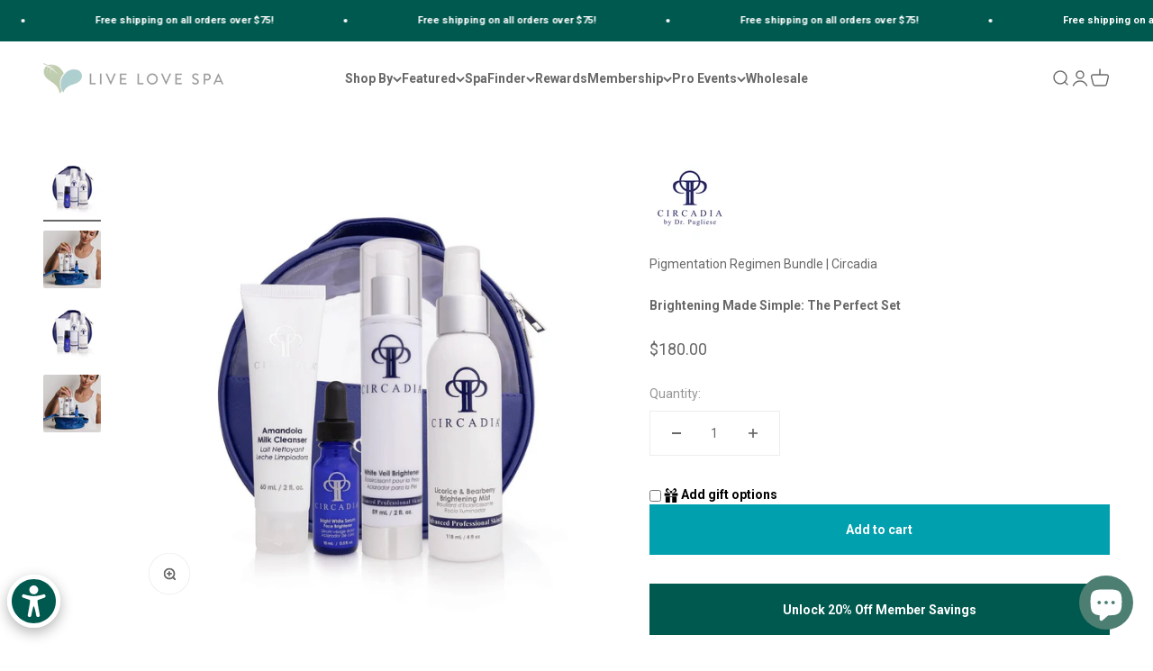

--- FILE ---
content_type: text/html; charset=utf-8
request_url: https://www.shoplivelovespa.com/products/pigmentation-regimen-bundle-circadia
body_size: 97700
content:
<!doctype html>

<html class="no-js" lang="en" dir="ltr">
  <head>

 <!-- Google Tag Manager -->
<script>(function(w,d,s,l,i){w[l]=w[l]||[];w[l].push({'gtm.start':
new Date().getTime(),event:'gtm.js'});var f=d.getElementsByTagName(s)[0],
j=d.createElement(s),dl=l!='dataLayer'?'&l='+l:'';j.async=true;j.src=
'https://www.googletagmanager.com/gtm.js?id='+i+dl;f.parentNode.insertBefore(j,f);
})(window,document,'script','dataLayer','GTM-MV7G6F8R');</script>
<!-- End Google Tag Manager -->


    <script>
      if (window.location.href.indexOf("wellnessclub-pro") > -1 || window.location.href.indexOf("wellness-club-plus") > -1) {
        window.EGW_SCRIPT_INJECTED = true;
      }
    </script>

    <style>
          .yotpo-widget-instance path {
          fill: revert-layer !important;
      }
    </style>

    <!-- Global site tag (gtag.js) - Google Analytics -->
    <script async src="https://www.googletagmanager.com/gtag/js?id=G-0WSY1F1QT6"></script>
    <script>
      window.dataLayer = window.dataLayer || [];
      function gtag(){window.dataLayer.push(arguments);}
      gtag('js', new Date());

      gtag('config', 'G-0WSY1F1QT6');
    </script>

    <meta charset="utf-8">
    <meta
      name="viewport"
      content="width=device-width, initial-scale=1.0, height=device-height, minimum-scale=1.0, maximum-scale=1.0"
    >
    <meta name="theme-color" content="#ffffff">

    <title>
      Pigmentation Regimen Bundle | Circadia
    </title><meta name="description" content="Give your clients the gift of travel-ready skin care based on skin type &amp;amp; concern. These kits are great for trying new products, starting new regimens, and will enhance retail displays. Includes: Amandola Milk Cleanser 2oz, Bright White 0.5oz., White Veil Brightener 2oz., Licorice &amp;amp; Bearberry Brightening Mist 4"><link rel="canonical" href="https://livelovespa.com/products/pigmentation-regimen-bundle-circadia"><link rel="shortcut icon" href="//www.shoplivelovespa.com/cdn/shop/files/Untitled_design_-_2023-12-13T150209.558.png?v=1702508551&width=96">
      <link rel="apple-touch-icon" href="//www.shoplivelovespa.com/cdn/shop/files/Untitled_design_-_2023-12-13T150209.558.png?v=1702508551&width=180"><link rel="preconnect" href="https://cdn.shopify.com">
    <link rel="preconnect" href="https://fonts.shopifycdn.com" crossorigin>
    <link rel="dns-prefetch" href="https://productreviews.shopifycdn.com"><link rel="modulepreload" href="//www.shoplivelovespa.com/cdn/shop/t/14/assets/vendor.min.js?v=56430842210900357591671739278" as="script">
    <link rel="modulepreload" href="//www.shoplivelovespa.com/cdn/shop/t/14/assets/theme.js?v=141233532588121779931749771168" as="script">
    <link rel="modulepreload" href="//www.shoplivelovespa.com/cdn/shop/t/14/assets/sections.js?v=112627476643230006571749771214" as="script"><link rel="preload" href="//www.shoplivelovespa.com/cdn/fonts/jost/jost_n4.d47a1b6347ce4a4c9f437608011273009d91f2b7.woff2" as="font" type="font/woff2" crossorigin><meta property="og:type" content="product">
  <meta property="og:title" content="Pigmentation Regimen Bundle | Circadia">
  <meta property="product:price:amount" content="180.00">
  <meta property="product:price:currency" content="USD"><meta property="og:image" content="http://www.shoplivelovespa.com/cdn/shop/files/Untitleddesign-2024-06-04T134245.770.png?v=1738168524&width=2048">
  <meta property="og:image:secure_url" content="https://www.shoplivelovespa.com/cdn/shop/files/Untitleddesign-2024-06-04T134245.770.png?v=1738168524&width=2048">
  <meta property="og:image:width" content="1080">
  <meta property="og:image:height" content="1080"><meta property="og:description" content="Give your clients the gift of travel-ready skin care based on skin type &amp;amp; concern. These kits are great for trying new products, starting new regimens, and will enhance retail displays. Includes: Amandola Milk Cleanser 2oz, Bright White 0.5oz., White Veil Brightener 2oz., Licorice &amp;amp; Bearberry Brightening Mist 4"><meta property="og:url" content="https://livelovespa.com/products/pigmentation-regimen-bundle-circadia">
<meta property="og:site_name" content="Live Love Spa"><meta name="twitter:card" content="summary"><meta name="twitter:title" content="Pigmentation Regimen Bundle | Circadia">
  <meta name="twitter:description" content="Give your clients the gift of travel-ready skin care based on skin type &amp;amp; concern. These kits are great for trying new products, starting new regimens, and will enhance retail displays.

Includes: Amandola Milk Cleanser 2oz, Bright White 0.5oz., White Veil Brightener 2oz., Licorice &amp;amp; Bearberry Brightening Mist 4oz., Blue Zipper Retail Bag"><meta name="twitter:image" content="https://www.shoplivelovespa.com/cdn/shop/files/Untitleddesign-2024-06-04T134245.770.png?crop=center&height=1200&v=1738168524&width=1200">
  <meta name="twitter:image:alt" content="">
  <script type="application/ld+json">
  {
    "@context": "https://schema.org",
    "@type": "Product",
    "productID": 8883096256729,
    "offers": [{
          "@type": "Offer",
          "name": "Pigmentation Regimen Bundle | Circadia",
          "availability":"https://schema.org/InStock",
          "price": 180.0,
          "priceCurrency": "USD",
          "priceValidUntil": "2026-01-31","sku": "PigmentBundle23","url": "https://livelovespa.com/products/pigmentation-regimen-bundle-circadia?variant=45514926325977"
        }
],"brand": {
      "@type": "Brand",
      "name": "Circadia"
    },
    "name": "Pigmentation Regimen Bundle | Circadia",
    "description": "Give your clients the gift of travel-ready skin care based on skin type \u0026amp; concern. These kits are great for trying new products, starting new regimens, and will enhance retail displays.\n\nIncludes: Amandola Milk Cleanser 2oz, Bright White 0.5oz., White Veil Brightener 2oz., Licorice \u0026amp; Bearberry Brightening Mist 4oz., Blue Zipper Retail Bag",
    "category": "Kits",
    "url": "https://livelovespa.com/products/pigmentation-regimen-bundle-circadia",
    "sku": "PigmentBundle23","weight": {
        "@type": "QuantitativeValue",
        "unitCode": "lb",
        "value": 0.0
      },"image": {
      "@type": "ImageObject",
      "url": "https://www.shoplivelovespa.com/cdn/shop/files/Untitleddesign-2024-06-04T134245.770.png?v=1738168524&width=1024",
      "image": "https://www.shoplivelovespa.com/cdn/shop/files/Untitleddesign-2024-06-04T134245.770.png?v=1738168524&width=1024",
      "name": "",
      "width": "1024",
      "height": "1024"
    }
  }
  </script>



  <script type="application/ld+json">
  {
    "@context": "https://schema.org",
    "@type": "BreadcrumbList",
  "itemListElement": [{
      "@type": "ListItem",
      "position": 1,
      "name": "Home",
      "item": "https://livelovespa.com"
    },{
          "@type": "ListItem",
          "position": 2,
          "name": "Pigmentation Regimen Bundle | Circadia",
          "item": "https://livelovespa.com/products/pigmentation-regimen-bundle-circadia"
        }]
  }
  </script>

<style>/* Typography (heading) */
  @font-face {
  font-family: Jost;
  font-weight: 400;
  font-style: normal;
  font-display: fallback;
  src: url("//www.shoplivelovespa.com/cdn/fonts/jost/jost_n4.d47a1b6347ce4a4c9f437608011273009d91f2b7.woff2") format("woff2"),
       url("//www.shoplivelovespa.com/cdn/fonts/jost/jost_n4.791c46290e672b3f85c3d1c651ef2efa3819eadd.woff") format("woff");
}

@font-face {
  font-family: Jost;
  font-weight: 400;
  font-style: italic;
  font-display: fallback;
  src: url("//www.shoplivelovespa.com/cdn/fonts/jost/jost_i4.b690098389649750ada222b9763d55796c5283a5.woff2") format("woff2"),
       url("//www.shoplivelovespa.com/cdn/fonts/jost/jost_i4.fd766415a47e50b9e391ae7ec04e2ae25e7e28b0.woff") format("woff");
}

/* Typography (body) */
  



:root {
    /**
     * ---------------------------------------------------------------------
     * SPACING VARIABLES
     *
     * We are using a spacing inspired from frameworks like Tailwind CSS.
     * ---------------------------------------------------------------------
     */
    --spacing-0-5: 0.125rem; /* 2px */
    --spacing-1: 0.25rem; /* 4px */
    --spacing-1-5: 0.375rem; /* 6px */
    --spacing-2: 0.5rem; /* 8px */
    --spacing-2-5: 0.625rem; /* 10px */
    --spacing-3: 0.75rem; /* 12px */
    --spacing-3-5: 0.875rem; /* 14px */
    --spacing-4: 1rem; /* 16px */
    --spacing-4-5: 1.125rem; /* 18px */
    --spacing-5: 1.25rem; /* 20px */
    --spacing-5-5: 1.375rem; /* 22px */
    --spacing-6: 1.5rem; /* 24px */
    --spacing-6-5: 1.625rem; /* 26px */
    --spacing-7: 1.75rem; /* 28px */
    --spacing-7-5: 1.875rem; /* 30px */
    --spacing-8: 2rem; /* 32px */
    --spacing-8-5: 2.125rem; /* 34px */
    --spacing-9: 2.25rem; /* 36px */
    --spacing-9-5: 2.375rem; /* 38px */
    --spacing-10: 2.5rem; /* 40px */
    --spacing-11: 2.75rem; /* 44px */
    --spacing-12: 3rem; /* 48px */
    --spacing-14: 3.5rem; /* 56px */
    --spacing-16: 4rem; /* 64px */
    --spacing-18: 4.5rem; /* 72px */
    --spacing-20: 5rem; /* 80px */
    --spacing-24: 6rem; /* 96px */
    --spacing-28: 7rem; /* 112px */
    --spacing-32: 8rem; /* 128px */
    --spacing-36: 9rem; /* 144px */
    --spacing-40: 10rem; /* 160px */
    --spacing-44: 11rem; /* 176px */
    --spacing-48: 12rem; /* 192px */
    --spacing-52: 13rem; /* 208px */
    --spacing-56: 14rem; /* 224px */
    --spacing-60: 15rem; /* 240px */
    --spacing-64: 16rem; /* 256px */
    --spacing-72: 18rem; /* 288px */
    --spacing-80: 20rem; /* 320px */
    --spacing-96: 24rem; /* 384px */

    /* Container */
    --container-max-width: 1440px;
    --container-narrow-max-width: 1190px;
    --container-gutter: var(--spacing-5);
    --section-outer-spacing-block: var(--spacing-10);
    --section-inner-max-spacing-block: var(--spacing-9);
    --section-inner-spacing-inline: var(--container-gutter);
    --section-stack-spacing-block: var(--spacing-8);

    /* Grid gutter */
    --grid-gutter: var(--spacing-5);

    /* Product list settings */
    --product-list-row-gap: var(--spacing-8);
    --product-list-column-gap: var(--grid-gutter);

    /* Form settings */
    --input-gap: var(--spacing-2);
    --input-height: 2.625rem;
    --input-padding-inline: var(--spacing-4);

    /* Other sizes */
    --sticky-area-height: calc(var(--sticky-announcement-bar-enabled, 0) * var(--announcement-bar-height, 0px) + var(--sticky-header-enabled, 0) * var(--header-height, 0px));

    /* RTL support */
    --transform-logical-flip: 1;
    --transform-origin-start: left;
    --transform-origin-end: right;

    /**
     * ---------------------------------------------------------------------
     * TYPOGRAPHY
     * ---------------------------------------------------------------------
     */

    /* Font properties */
    --heading-font-family: Jost, sans-serif;
    --heading-font-weight: 400;
    --heading-font-style: normal;
    --heading-text-transform: normal;
    --heading-letter-spacing: 0.0em;
    --text-font-family: "system_ui", -apple-system, 'Segoe UI', Roboto, 'Helvetica Neue', 'Noto Sans', 'Liberation Sans', Arial, sans-serif, 'Apple Color Emoji', 'Segoe UI Emoji', 'Segoe UI Symbol', 'Noto Color Emoji';
    --text-font-weight: 400;
    --text-font-style: normal;
    --text-letter-spacing: 0.0em;

    /* Font sizes */
    --text-h0: 2.75rem;
    --text-h1: 2rem;
    --text-h2: 1.75rem;
    --text-h3: 1.375rem;
    --text-h4: 1.125rem;
    --text-h5: 1.125rem;
    --text-h6: 1rem;
    --text-xs: 0.6875rem;
    --text-sm: 0.75rem;
    --text-base: 0.875rem;
    --text-lg: 1.125rem;

    /**
     * ---------------------------------------------------------------------
     * COLORS
     * ---------------------------------------------------------------------
     */

    /* Color settings */--accent: 0 160 175;
    --text-primary: 104 104 104;
    --background-primary: 255 255 255;
    --dialog-background: 255 255 255;
    --border-color: var(--text-color, var(--text-primary)) / 0.12;

    /* Button colors */
    --button-background-primary: 0 160 175;
    --button-text-primary: 255 255 255;
    --button-background-secondary: 248 168 155;
    --button-text-secondary: 255 255 255;

    /* Status colors */
    --success-background: 224 244 232;
    --success-text: 0 163 65;
    --warning-background: 255 246 233;
    --warning-text: 255 183 74;
    --error-background: 254 231 231;
    --error-text: 248 58 58;

    /* Product colors */
    --on-sale-text: 248 58 58;
    --on-sale-badge-background: 248 58 58;
    --on-sale-badge-text: 255 255 255;
    --sold-out-badge-background: 0 0 0;
    --sold-out-badge-text: 255 255 255;
    --primary-badge-background: 128 60 238;
    --primary-badge-text: 255 255 255;
    --star-color: 255 183 74;
    --product-card-background: 255 255 255;
    --product-card-text: 112 112 112;

    /* Header colors */
    --header-background: 255 255 255;
    --header-text: 104 104 104;

    /* Footer colors */
    --footer-background: 253 249 245;
    --footer-text: 0 89 79;

    /* Rounded variables (used for border radius) */
    --rounded-xs: 0.25rem;
    --rounded-sm: 0.125rem;
    --rounded: 0.25rem;
    --rounded-lg: 0.5rem;
    --rounded-full: 9999px;

    --rounded-button: 0.0rem;
    --rounded-input: 0.5rem;

    /* Box shadow */
    --shadow-sm: 0 2px 8px rgb(var(--text-primary) / 0.1);
    --shadow: 0 5px 15px rgb(var(--text-primary) / 0.1);
    --shadow-md: 0 5px 30px rgb(var(--text-primary) / 0.1);
    --shadow-block: 0px 18px 50px rgb(var(--text-primary) / 0.1);

    /**
     * ---------------------------------------------------------------------
     * OTHER
     * ---------------------------------------------------------------------
     */

    --cursor-close-svg-url: url(//www.shoplivelovespa.com/cdn/shop/t/14/assets/cursor-close.svg?v=147174565022153725511670361704);
    --cursor-zoom-in-svg-url: url(//www.shoplivelovespa.com/cdn/shop/t/14/assets/cursor-zoom-in.svg?v=154953035094101115921670361704);
    --cursor-zoom-out-svg-url: url(//www.shoplivelovespa.com/cdn/shop/t/14/assets/cursor-zoom-out.svg?v=16155520337305705181670361704);
    --checkmark-svg-url: url(//www.shoplivelovespa.com/cdn/shop/t/14/assets/checkmark.svg?v=77552481021870063511670361704);
  }

  [dir="rtl"]:root {
    /* RTL support */
    --transform-logical-flip: -1;
    --transform-origin-start: right;
    --transform-origin-end: left;
  }

  @media screen and (min-width: 700px) {
    :root {
      /* Typography (font size) */
      --text-h0: 3.5rem;
      --text-h1: 2.5rem;
      --text-h2: 2rem;
      --text-h3: 1.625rem;
      --text-h4: 1.375rem;
      --text-h5: 1.125rem;
      --text-h6: 1rem;

      --text-xs: 0.6875rem;
      --text-sm: 0.75rem;
      --text-base: 0.875rem;
      --text-lg: 1.125rem;

      /* Spacing */
      --container-gutter: 2rem;
      --section-outer-spacing-block: var(--spacing-14);
      --section-inner-max-spacing-block: var(--spacing-10);
      --section-inner-spacing-inline: var(--spacing-12);
      --section-stack-spacing-block: var(--spacing-12);

      /* Grid gutter */
      --grid-gutter: var(--spacing-6);

      /* Product list settings */
      --product-list-row-gap: var(--spacing-12);

      /* Form settings */
      --input-gap: 1rem;
      --input-height: 3.125rem;
      --input-padding-inline: var(--spacing-5);
    }
  }

  @media screen and (min-width: 1000px) {
    :root {
      /* Spacing settings */
      --container-gutter: var(--spacing-12);
      --section-outer-spacing-block: var(--spacing-16);
      --section-inner-max-spacing-block: var(--spacing-14);
      --section-inner-spacing-inline: var(--spacing-16);
      --section-stack-spacing-block: var(--spacing-12);
    }
  }

  @media screen and (min-width: 1150px) {
    :root {
      /* Spacing settings */
      --container-gutter: var(--spacing-12);
      --section-outer-spacing-block: var(--spacing-16);
      --section-inner-max-spacing-block: var(--spacing-14);
      --section-inner-spacing-inline: var(--spacing-16);
      --section-stack-spacing-block: var(--spacing-12);
    }
  }

  @media screen and (min-width: 1400px) {
    :root {
      /* Typography (font size) */
      --text-h0: 4.5rem;
      --text-h1: 3.5rem;
      --text-h2: 2.75rem;
      --text-h3: 2rem;
      --text-h4: 1.75rem;
      --text-h5: 1.375rem;
      --text-h6: 1.25rem;

      --section-outer-spacing-block: var(--spacing-20);
      --section-inner-max-spacing-block: var(--spacing-16);
      --section-inner-spacing-inline: var(--spacing-18);
    }
  }

  @media screen and (min-width: 1600px) {
    :root {
      --section-outer-spacing-block: var(--spacing-20);
      --section-inner-max-spacing-block: var(--spacing-18);
      --section-inner-spacing-inline: var(--spacing-20);
    }
  }

  /**
   * ---------------------------------------------------------------------
   * LIQUID DEPENDANT CSS
   *
   * Our main CSS is Liquid free, but some very specific features depend on
   * theme settings, so we have them here
   * ---------------------------------------------------------------------
   */</style><script>
  document.documentElement.classList.replace('no-js', 'js');

  // This allows to expose several variables to the global scope, to be used in scripts
  window.themeVariables = {
    settings: {
      showPageTransition: true,
      headingApparition: "none",
      pageType: "product",
      moneyFormat: "${{amount}}",
      moneyWithCurrencyFormat: "${{amount}} USD",
      currencyCodeEnabled: false,
      cartType: "drawer",
      showDiscount: true,
      discountMode: "saving"
    },

    strings: {
      accessibilityClose: "Close",
      accessibilityNext: "Next",
      accessibilityPrevious: "Previous",
      addToCartButton: "Add to cart",
      soldOutButton: "Sold out",
      preOrderButton: "Pre-order",
      unavailableButton: "Unavailable",
      closeGallery: "Close gallery",
      zoomGallery: "Zoom",
      errorGallery: "Image cannot be loaded",
      soldOutBadge: "Sold out",
      discountBadge: "Save @@",
      sku: "SKU:",
      searchNoResults: "No results could be found.",
      addOrderNote: "Add order note",
      editOrderNote: "Edit order note",
      shippingEstimatorNoResults: "Sorry, we do not ship to your address.",
      shippingEstimatorOneResult: "There is one shipping rate for your address:",
      shippingEstimatorMultipleResults: "There are several shipping rates for your address:",
      shippingEstimatorError: "One or more error occurred while retrieving shipping rates:"
    },

    breakpoints: {
      'sm': 'screen and (min-width: 700px)',
      'md': 'screen and (min-width: 1000px)',
      'lg': 'screen and (min-width: 1150px)',
      'xl': 'screen and (min-width: 1400px)',

      'sm-max': 'screen and (max-width: 699px)',
      'md-max': 'screen and (max-width: 999px)',
      'lg-max': 'screen and (max-width: 1149px)',
      'xl-max': 'screen and (max-width: 1399px)'
    }
  };window.addEventListener('DOMContentLoaded', () => {
      const isReloaded = (window.performance.navigation && window.performance.navigation.type === 1) || window.performance.getEntriesByType('navigation').map((nav) => nav.type).includes('reload');

      if ('animate' in document.documentElement && window.matchMedia('(prefers-reduced-motion: no-preference)').matches && document.referrer.includes(location.host) && !isReloaded) {
        document.body.animate({opacity: [0, 1]}, {duration: 115, fill: 'forwards'});
      }
    });

    window.addEventListener('pageshow', (event) => {
      document.body.classList.remove('page-transition');

      if (event.persisted) {
        document.body.animate({opacity: [0, 1]}, {duration: 0, fill: 'forwards'});
      }
    });// For detecting native share
  document.documentElement.classList.add(`native-share--${navigator.share ? 'enabled' : 'disabled'}`);// We save the product ID in local storage to be eventually used for recently viewed section
    try {
      const recentlyViewedProducts = new Set(JSON.parse(localStorage.getItem('theme:recently-viewed-products') || '[]'));

      recentlyViewedProducts.delete(8883096256729); // Delete first to re-move the product
      recentlyViewedProducts.add(8883096256729);

      localStorage.setItem('theme:recently-viewed-products', JSON.stringify(Array.from(recentlyViewedProducts.values()).reverse()));
    } catch (e) {
      // Safari in private mode does not allow setting item, we silently fail
    }</script><script type="module" src="//www.shoplivelovespa.com/cdn/shop/t/14/assets/vendor.min.js?v=56430842210900357591671739278"></script>
    <script type="module" src="//www.shoplivelovespa.com/cdn/shop/t/14/assets/theme.js?v=141233532588121779931749771168"></script>
    <script type="module" src="//www.shoplivelovespa.com/cdn/shop/t/14/assets/sections.js?v=112627476643230006571749771214"></script>

    <script>window.nfecShopVersion = '1762579117';window.nfecJsVersion = '449674';window.nfecCVersion = 69711</script>
    <script>window.performance && window.performance.mark && window.performance.mark('shopify.content_for_header.start');</script><meta name="google-site-verification" content="kXiuj4vTpOsSSTP6DLznhwKPls01jr_30W4_u761EOU">
<meta name="google-site-verification" content="pnteaBoYDUYGTJaadG6zMvXJzOq8DNdybpOyldFEcZU">
<meta name="facebook-domain-verification" content="uzwky9c32qfusb6tu9bcv6us169u44">
<meta name="facebook-domain-verification" content="l625axt1wqm1x83mdcebl8z74no01u">
<meta name="facebook-domain-verification" content="ej3mi605hv857u85oe47mou5xoxc1o">
<meta name="facebook-domain-verification" content="torh6h1o9l8vfa7dhw1msujyg1c3p8">
<meta name="google-site-verification" content="sVfzCYDApQeZpYFaPHKqDcYgB2SWFN4tgeqhKnRwXhg">
<meta id="shopify-digital-wallet" name="shopify-digital-wallet" content="/24703172704/digital_wallets/dialog">
<link rel="alternate" type="application/json+oembed" href="https://livelovespa.com/products/pigmentation-regimen-bundle-circadia.oembed">
<script async="async" src="/checkouts/internal/preloads.js?locale=en-US"></script>
<script id="shopify-features" type="application/json">{"accessToken":"db57b048d0952215ec3f88d5866b29c8","betas":["rich-media-storefront-analytics"],"domain":"www.shoplivelovespa.com","predictiveSearch":true,"shopId":24703172704,"locale":"en"}</script>
<script>var Shopify = Shopify || {};
Shopify.shop = "livelovespashop.myshopify.com";
Shopify.locale = "en";
Shopify.currency = {"active":"USD","rate":"1.0"};
Shopify.country = "US";
Shopify.theme = {"name":"Impact 2024-5.2025","id":135914258649,"schema_name":"Impact","schema_version":"3.1.1","theme_store_id":1190,"role":"main"};
Shopify.theme.handle = "null";
Shopify.theme.style = {"id":null,"handle":null};
Shopify.cdnHost = "www.shoplivelovespa.com/cdn";
Shopify.routes = Shopify.routes || {};
Shopify.routes.root = "/";</script>
<script type="module">!function(o){(o.Shopify=o.Shopify||{}).modules=!0}(window);</script>
<script>!function(o){function n(){var o=[];function n(){o.push(Array.prototype.slice.apply(arguments))}return n.q=o,n}var t=o.Shopify=o.Shopify||{};t.loadFeatures=n(),t.autoloadFeatures=n()}(window);</script>
<script id="shop-js-analytics" type="application/json">{"pageType":"product"}</script>
<script defer="defer" async type="module" src="//www.shoplivelovespa.com/cdn/shopifycloud/shop-js/modules/v2/client.init-shop-cart-sync_BdyHc3Nr.en.esm.js"></script>
<script defer="defer" async type="module" src="//www.shoplivelovespa.com/cdn/shopifycloud/shop-js/modules/v2/chunk.common_Daul8nwZ.esm.js"></script>
<script type="module">
  await import("//www.shoplivelovespa.com/cdn/shopifycloud/shop-js/modules/v2/client.init-shop-cart-sync_BdyHc3Nr.en.esm.js");
await import("//www.shoplivelovespa.com/cdn/shopifycloud/shop-js/modules/v2/chunk.common_Daul8nwZ.esm.js");

  window.Shopify.SignInWithShop?.initShopCartSync?.({"fedCMEnabled":true,"windoidEnabled":true});

</script>
<script>(function() {
  var isLoaded = false;
  function asyncLoad() {
    if (isLoaded) return;
    isLoaded = true;
    var urls = ["https:\/\/cdn-loyalty.yotpo.com\/loader\/XJnYnF5sw1Y9N1WWCNMsvQ.js?shop=livelovespashop.myshopify.com","https:\/\/app.supergiftoptions.com\/get_script\/d165dc0c6f0d11eeaa112a25cfca2fac.js?v=715726\u0026shop=livelovespashop.myshopify.com","\/\/cdn.shopify.com\/proxy\/1b872eefb7a62d4d1ef7aabcc7fd87a36237859c7ae6a83db613bba1b9d7d2e5\/forms-akamai.smsbump.com\/498665\/form_368150.js?ver=1749076767\u0026shop=livelovespashop.myshopify.com\u0026sp-cache-control=cHVibGljLCBtYXgtYWdlPTkwMA","https:\/\/evey-files.s3.amazonaws.com\/js\/online_store.js?shop=livelovespashop.myshopify.com","https:\/\/api-na1.hubapi.com\/scriptloader\/v1\/7695015.js?shop=livelovespashop.myshopify.com"];
    for (var i = 0; i < urls.length; i++) {
      var s = document.createElement('script');
      s.type = 'text/javascript';
      s.async = true;
      s.src = urls[i];
      var x = document.getElementsByTagName('script')[0];
      x.parentNode.insertBefore(s, x);
    }
  };
  if(window.attachEvent) {
    window.attachEvent('onload', asyncLoad);
  } else {
    window.addEventListener('load', asyncLoad, false);
  }
})();</script>
<script id="__st">var __st={"a":24703172704,"offset":-28800,"reqid":"3108f03b-a8fb-41f6-9a8e-0e62c8ebd9d3-1769005364","pageurl":"www.shoplivelovespa.com\/products\/pigmentation-regimen-bundle-circadia","u":"1826c3bc23fa","p":"product","rtyp":"product","rid":8883096256729};</script>
<script>window.ShopifyPaypalV4VisibilityTracking = true;</script>
<script id="form-persister">!function(){'use strict';const t='contact',e='new_comment',n=[[t,t],['blogs',e],['comments',e],[t,'customer']],o='password',r='form_key',c=['recaptcha-v3-token','g-recaptcha-response','h-captcha-response',o],s=()=>{try{return window.sessionStorage}catch{return}},i='__shopify_v',u=t=>t.elements[r],a=function(){const t=[...n].map((([t,e])=>`form[action*='/${t}']:not([data-nocaptcha='true']) input[name='form_type'][value='${e}']`)).join(',');var e;return e=t,()=>e?[...document.querySelectorAll(e)].map((t=>t.form)):[]}();function m(t){const e=u(t);a().includes(t)&&(!e||!e.value)&&function(t){try{if(!s())return;!function(t){const e=s();if(!e)return;const n=u(t);if(!n)return;const o=n.value;o&&e.removeItem(o)}(t);const e=Array.from(Array(32),(()=>Math.random().toString(36)[2])).join('');!function(t,e){u(t)||t.append(Object.assign(document.createElement('input'),{type:'hidden',name:r})),t.elements[r].value=e}(t,e),function(t,e){const n=s();if(!n)return;const r=[...t.querySelectorAll(`input[type='${o}']`)].map((({name:t})=>t)),u=[...c,...r],a={};for(const[o,c]of new FormData(t).entries())u.includes(o)||(a[o]=c);n.setItem(e,JSON.stringify({[i]:1,action:t.action,data:a}))}(t,e)}catch(e){console.error('failed to persist form',e)}}(t)}const f=t=>{if('true'===t.dataset.persistBound)return;const e=function(t,e){const n=function(t){return'function'==typeof t.submit?t.submit:HTMLFormElement.prototype.submit}(t).bind(t);return function(){let t;return()=>{t||(t=!0,(()=>{try{e(),n()}catch(t){(t=>{console.error('form submit failed',t)})(t)}})(),setTimeout((()=>t=!1),250))}}()}(t,(()=>{m(t)}));!function(t,e){if('function'==typeof t.submit&&'function'==typeof e)try{t.submit=e}catch{}}(t,e),t.addEventListener('submit',(t=>{t.preventDefault(),e()})),t.dataset.persistBound='true'};!function(){function t(t){const e=(t=>{const e=t.target;return e instanceof HTMLFormElement?e:e&&e.form})(t);e&&m(e)}document.addEventListener('submit',t),document.addEventListener('DOMContentLoaded',(()=>{const e=a();for(const t of e)f(t);var n;n=document.body,new window.MutationObserver((t=>{for(const e of t)if('childList'===e.type&&e.addedNodes.length)for(const t of e.addedNodes)1===t.nodeType&&'FORM'===t.tagName&&a().includes(t)&&f(t)})).observe(n,{childList:!0,subtree:!0,attributes:!1}),document.removeEventListener('submit',t)}))}()}();</script>
<script integrity="sha256-4kQ18oKyAcykRKYeNunJcIwy7WH5gtpwJnB7kiuLZ1E=" data-source-attribution="shopify.loadfeatures" defer="defer" src="//www.shoplivelovespa.com/cdn/shopifycloud/storefront/assets/storefront/load_feature-a0a9edcb.js" crossorigin="anonymous"></script>
<script data-source-attribution="shopify.dynamic_checkout.dynamic.init">var Shopify=Shopify||{};Shopify.PaymentButton=Shopify.PaymentButton||{isStorefrontPortableWallets:!0,init:function(){window.Shopify.PaymentButton.init=function(){};var t=document.createElement("script");t.src="https://www.shoplivelovespa.com/cdn/shopifycloud/portable-wallets/latest/portable-wallets.en.js",t.type="module",document.head.appendChild(t)}};
</script>
<script data-source-attribution="shopify.dynamic_checkout.buyer_consent">
  function portableWalletsHideBuyerConsent(e){var t=document.getElementById("shopify-buyer-consent"),n=document.getElementById("shopify-subscription-policy-button");t&&n&&(t.classList.add("hidden"),t.setAttribute("aria-hidden","true"),n.removeEventListener("click",e))}function portableWalletsShowBuyerConsent(e){var t=document.getElementById("shopify-buyer-consent"),n=document.getElementById("shopify-subscription-policy-button");t&&n&&(t.classList.remove("hidden"),t.removeAttribute("aria-hidden"),n.addEventListener("click",e))}window.Shopify?.PaymentButton&&(window.Shopify.PaymentButton.hideBuyerConsent=portableWalletsHideBuyerConsent,window.Shopify.PaymentButton.showBuyerConsent=portableWalletsShowBuyerConsent);
</script>
<script data-source-attribution="shopify.dynamic_checkout.cart.bootstrap">document.addEventListener("DOMContentLoaded",(function(){function t(){return document.querySelector("shopify-accelerated-checkout-cart, shopify-accelerated-checkout")}if(t())Shopify.PaymentButton.init();else{new MutationObserver((function(e,n){t()&&(Shopify.PaymentButton.init(),n.disconnect())})).observe(document.body,{childList:!0,subtree:!0})}}));
</script>
<link id="shopify-accelerated-checkout-styles" rel="stylesheet" media="screen" href="https://www.shoplivelovespa.com/cdn/shopifycloud/portable-wallets/latest/accelerated-checkout-backwards-compat.css" crossorigin="anonymous">
<style id="shopify-accelerated-checkout-cart">
        #shopify-buyer-consent {
  margin-top: 1em;
  display: inline-block;
  width: 100%;
}

#shopify-buyer-consent.hidden {
  display: none;
}

#shopify-subscription-policy-button {
  background: none;
  border: none;
  padding: 0;
  text-decoration: underline;
  font-size: inherit;
  cursor: pointer;
}

#shopify-subscription-policy-button::before {
  box-shadow: none;
}

      </style>

<script>window.performance && window.performance.mark && window.performance.mark('shopify.content_for_header.end');</script>
<link href="//www.shoplivelovespa.com/cdn/shop/t/14/assets/theme.css?v=77581328025551882471748992997" rel="stylesheet" type="text/css" media="all" /><script src="https://cdn-widgetsrepository.yotpo.com/v1/loader/XJnYnF5sw1Y9N1WWCNMsvQ" async></script>

    <script>
      window.addEventListener('load', function() {
          setTimeout(function() {
              var style = document.createElement('style');
              style.innerHTML = '.mini-widget_copy__e5foiii { display: none !important; }';
              document.head.appendChild(style);
          }, 1000); // 1000 milliseconds = 1 second
      });
    </script>
    <script>
    
    
    
    
    var gsf_conversion_data = {page_type : 'product', event : 'view_item', data : {product_data : [{variant_id : 45514926325977, product_id : 8883096256729, name : "Pigmentation Regimen Bundle | Circadia", price : "180.00", currency : "USD", sku : "PigmentBundle23", brand : "Circadia", variant : "Default Title", category : "Kits", quantity : "4" }], total_price : "180.00", shop_currency : "USD"}};
    
</script>
    <!-- Start of Superfiliate -->
    <script async src="https://superfiliate-cdn.com/storefront.js?shop=livelovespashop.myshopify.com"></script>
    <!-- End of Superfiliate -->

  
  

<!-- BEGIN app block: shopify://apps/ta-banner-pop-up/blocks/bss-banner-popup/2db47c8b-7637-4260-aa84-586b08e92aea --><script id='bss-banner-config-data'>
	if(typeof BSS_BP == "undefined") {
	  window.BSS_BP = {
	  	app_id: "",
			shop_id: "14299",
			is_watermark: "true",
			customer: null,
			shopDomain: "livelovespashop.myshopify.com",
			storefrontAccessToken: "01b0138a8d4cd277ee56a0889b28d085",
			popup: {
				configs: [],
			},
			banner: {
				configs: []
			},
			window_popup: {
				configs: []
			},
			popupSettings: {
				delay_time: 2,
				gap_time: 3,
			},
			page_type: "product",
			productPageId: "8883096256729",
			collectionPageId: "",
			noImageAvailableImgUrl: "https://cdn.shopify.com/extensions/019bba9f-8306-754a-a18a-684ca98c6f55/banner-popup-tae-331/assets/no-image-available.png",
			currentLocale: {
				name: "English",
				primary: true,
				iso_code: "en",
			},
			country: {
				name: "United States",
				iso_code: "US",
				currencySymbol: "$",
				market_id: "830472409",
			},
			is_locked: false,
			partner_development: false,
			excluded_ips: '[]',
		}
		Object.defineProperty(BSS_BP, 'plan_code', {
			enumerable: false,
			configurable: false,
			writable: false,
			value: "free",
		});
		Object.defineProperty(BSS_BP, 'is_exceed_quota', {
			enumerable: false,
			configurable: false,
			writable: false,
			value: "",
		});
		Object.defineProperty(BSS_BP, 'is_legacy', {
			enumerable: false,
			configurable: false,
			writable: false,
			value: "true",
		});
	}
</script>


	<link fetchpriority="high" rel="preload" as="script" href=https://cdn.shopify.com/extensions/019bba9f-8306-754a-a18a-684ca98c6f55/banner-popup-tae-331/assets/bss.bp.shared.js />
	<!-- BEGIN app snippet: window-popup-config --><script>
  BSS_BP.window_popup.configs = [].concat();

  
  BSS_BP.window_popup.dictionary = {};
  </script><!-- END app snippet -->
	<!-- BEGIN app snippet: banner-config --><script>

  BSS_BP.banner.configs = [].concat();

  
  BSS_BP.banner.dictionary = {};
  </script><!-- END app snippet -->
	<!-- BEGIN app snippet: sale-popup-config --><script>
  
    BSS_BP.popupSettings = {"delay_time":2,"gap_time":3};
  

  

  BSS_BP.popup.configs = [].concat({"id":8018,"shop_id":14299,"type":1,"priority":1,"enable":true,"name":"GWP - RELAX Sleep Mask Kit","device":"desktop,mobile","countries":"","enable_allowed_countries":false,"country_type":0,"exclude_countries":null,"customer_type":0,"excl_customer_type":0,"excl_specific_page_stt":false,"customer_ids":"","customer_tags":"","excl_customer_ids":"","excl_customer_tags":"","pages":"all","specific_page":"","excl_specific_page":"","enable_language":false,"allowed_languages":"","enable_to_date":true,"enable_visibility_date":true,"enable_fixed_time":false,"from_date":"2025-07-11T07:00:00.000Z","to_date":"2025-07-15T06:59:00.000Z","fixed_time":"{}","custom_css":"","product_type":0,"excl_product_type":0,"product_ids":"","collections":"","tags":"","excl_product_ids":"","excl_tags":"","collection_type":0,"collection_ids":"","excl_product_collections":"","delay_type":0,"delay_time":0,"added_to_cart_items":null,"button_selectors":null,"delay_time_seconds":0,"show_again_type":0,"show_again_time":0,"is_deleted":false,"selected_markets":null,"created_at":"2025-07-10T01:58:09.003Z","updated_at":"2025-07-10T02:02:42.283Z","sale_popup":{"id":5292,"popup_id":8018,"heading":"%3Cp%3E%3Cspan%20style%3D%22font-size%3A%2014px%22%3E%3Cstrong%3EFREE%20%2430%20Sleep%20Mask%20Kit%3C/strong%3E%3C/span%3E%3C/p%3E","content":"%3Cp%3E%3Cspan%20style%3D%22font-size%3A%2014px%22%3EWhen%20you%20Spend%20%24100%3C/span%3E%3C/p%3E%3Cp%3E%3Cspan%20style%3D%22color%3A%20rgb%280%2C%200%2C%200%29%3B%20font-size%3A%208px%22%3E%3Cstrong%3E*%3C/strong%3E%3C/span%3E%3Cspan%20style%3D%22color%3A%20rgb%28255%2C%20255%2C%20255%29%3B%20font-size%3A%208px%22%3E%3Cstrong%3E%uD83D%uDCC5%20%3C/strong%3E%3C/span%3E%3Cspan%20style%3D%22color%3A%20rgb%280%2C%200%2C%200%29%3B%20font-size%3A%208px%22%3E%3Cstrong%3EValid%20July%2011%u201314%20only%20%3C/strong%3E%3C/span%3E%3Cspan%20style%3D%22color%3A%20rgb%28255%2C%20255%2C%20255%29%3B%20font-size%3A%208px%22%3E%3Cstrong%3E%uD83D%uDEAB%20%3C/strong%3E%3C/span%3E%3Cspan%20style%3D%22color%3A%20rgb%280%2C%200%2C%200%29%3B%20font-size%3A%208px%22%3E%3Cstrong%3EExcludes%20gift%20cards%3C/strong%3E%3C/span%3E%3C/p%3E","img_url_cdn":"https://cdn.shopify.com/s/files/1/0247/0317/2704/files/app-bss-banner-popup_a0279d73-dea9-4d5c-aeea-9a479ce57340_Untitleddesign30.png?v=1752112961","img_url_s3":"https://shopify-production-sale-pop-up.s3.us-east-1.amazonaws.com/bss_bp/customer_images/14299/a0279d73-dea9-4d5c-aeea-9a479ce57340_Untitleddesign30.png","position":0,"animation_type":0,"margin_top_bottom":20,"margin_left_right":20,"mb_position":1,"mb_animation_type":0,"mb_margin_top_bottom":20,"clickable":true,"direct_link":"","impressions":5,"display_time":10,"font_family":"","font_url":"","font_url_cdn":null,"bg_type":0,"bg_color":"#f6f5f1","bg_opacity":100,"bg_gradient":"{\"color1\":\"#FF6162\",\"color2\":\"#FF9766\"}","bg_preset":0,"bg_img_url_cdn":null,"bg_img_url_s3":null,"bg_img_path_name":null,"bg_size":null,"hide_img":false,"created_at":"2025-07-10T01:58:09.003Z","updated_at":"2025-07-10T02:02:42.283Z","always_visible":false,"image_size":56,"popup_width":316,"enable_size_mobile":false,"mb_image_size":56,"mb_popup_width":316}},{"id":8550,"shop_id":14299,"type":1,"priority":1,"enable":true,"name":"Staycation GWP","device":"desktop,mobile","countries":"","enable_allowed_countries":false,"country_type":0,"exclude_countries":null,"customer_type":0,"excl_customer_type":0,"excl_specific_page_stt":true,"customer_ids":"","customer_tags":"","excl_customer_ids":"","excl_customer_tags":"","pages":"all","specific_page":"","excl_specific_page":"https://livelovespa.com/products/spa-gift-card?_pos=2&_psq=gift+card&_ss=e&_v=1.0","enable_language":false,"allowed_languages":"","enable_to_date":true,"enable_visibility_date":true,"enable_fixed_time":false,"from_date":"2025-07-18T16:48:00.000Z","to_date":"2025-07-22T06:59:00.000Z","fixed_time":"{}","custom_css":"","product_type":0,"excl_product_type":0,"product_ids":"","collections":"","tags":"","excl_product_ids":"","excl_tags":"","collection_type":0,"collection_ids":"","excl_product_collections":"","delay_type":0,"delay_time":0,"added_to_cart_items":null,"button_selectors":null,"delay_time_seconds":0,"show_again_type":0,"show_again_time":0,"is_deleted":false,"selected_markets":null,"created_at":"2025-07-18T16:56:52.338Z","updated_at":"2025-07-18T16:57:26.493Z","sale_popup":{"id":5473,"popup_id":8550,"heading":"%3Cp%3E%3Cspan%20style%3D%22font-size%3A%2014px%22%3E%3Cstrong%3EFREE%20%2450%20Staycation%20Kit%21%3C/strong%3E%3C/span%3E%3C/p%3E","content":"%3Cp%3E%3Cspan%20style%3D%22font-size%3A%2014px%22%3EWhen%20you%20spend%20%24100%3C/span%3E%3C/p%3E%3Cp%3E%3Cspan%20style%3D%22color%3A%20rgb%280%2C%200%2C%200%29%3B%20font-size%3A%208px%22%3E%3Cstrong%3E*%3C/strong%3E%3C/span%3E%3Cspan%20style%3D%22color%3A%20rgb%28255%2C%20255%2C%20255%29%3B%20font-size%3A%208px%22%3E%3Cstrong%3E%uD83D%uDCC5%20%3C/strong%3E%3C/span%3E%3Cspan%20style%3D%22color%3A%20rgb%280%2C%200%2C%200%29%3B%20font-size%3A%208px%22%3E%3Cstrong%3EValid%20July%20July%2018-21%20only%20%3C/strong%3E%3C/span%3E%3Cspan%20style%3D%22color%3A%20rgb%28255%2C%20255%2C%20255%29%3B%20font-size%3A%208px%22%3E%3Cstrong%3E%uD83D%uDEAB%20%3C/strong%3E%3C/span%3E%3Cspan%20style%3D%22color%3A%20rgb%280%2C%200%2C%200%29%3B%20font-size%3A%208px%22%3E%3Cstrong%3EExcludes%20gift%20cards%3C/strong%3E%3C/span%3E%3C/p%3E","img_url_cdn":"https://cdn.shopify.com/s/files/1/0247/0317/2704/files/app-bss-banner-popup_a17fc22e-01d8-4050-a348-0cf3f7250ccc_Untitleddesign45.png?v=1752857811","img_url_s3":"https://shopify-production-sale-pop-up.s3.us-east-1.amazonaws.com/bss_bp/customer_images/14299/a17fc22e-01d8-4050-a348-0cf3f7250ccc_Untitleddesign45.png","position":0,"animation_type":0,"margin_top_bottom":20,"margin_left_right":20,"mb_position":1,"mb_animation_type":0,"mb_margin_top_bottom":20,"clickable":false,"direct_link":"https://livelovespa.com/products/circadia-gift-w-purchase-staycation-at-home-facial-kit-50-value?_pos=1&_psq=staycation&_ss=e&_v=1.0","impressions":5,"display_time":10,"font_family":"","font_url":"","font_url_cdn":null,"bg_type":0,"bg_color":"#f6f5f1","bg_opacity":100,"bg_gradient":"{\"color1\":\"#FF6162\",\"color2\":\"#FF9766\"}","bg_preset":0,"bg_img_url_cdn":null,"bg_img_url_s3":null,"bg_img_path_name":null,"bg_size":"auto","hide_img":false,"created_at":"2025-07-18T16:56:52.338Z","updated_at":"2025-07-18T16:57:26.493Z","always_visible":false,"image_size":56,"popup_width":316,"enable_size_mobile":false,"mb_image_size":56,"mb_popup_width":316}},{"id":8807,"shop_id":14299,"type":1,"priority":1,"enable":true,"name":"Pumpkin GWP","device":"desktop,mobile","countries":"","enable_allowed_countries":false,"country_type":0,"exclude_countries":null,"customer_type":0,"excl_customer_type":0,"excl_specific_page_stt":true,"customer_ids":"","customer_tags":"","excl_customer_ids":"","excl_customer_tags":"","pages":"all","specific_page":"","excl_specific_page":"https://livelovespa.com/products/spa-gift-card?_pos=2&_psq=gift+card&_ss=e&_v=1.0","enable_language":false,"allowed_languages":"","enable_to_date":true,"enable_visibility_date":true,"enable_fixed_time":false,"from_date":"2025-07-22T16:48:00.000Z","to_date":"2025-07-29T06:59:00.000Z","fixed_time":"{}","custom_css":"","product_type":0,"excl_product_type":0,"product_ids":"","collections":"","tags":"","excl_product_ids":"","excl_tags":"","collection_type":0,"collection_ids":"","excl_product_collections":"","delay_type":0,"delay_time":0,"added_to_cart_items":null,"button_selectors":null,"delay_time_seconds":0,"show_again_type":0,"show_again_time":0,"is_deleted":false,"selected_markets":null,"created_at":"2025-07-23T02:13:11.230Z","updated_at":"2025-07-23T02:16:10.087Z","sale_popup":{"id":5605,"popup_id":8807,"heading":"%3Cp%3E%3Cspan%20style%3D%22font-size%3A%2014px%22%3E%3Cstrong%3EFREE%20%2450%20Circadia%20Facial%20Kit%21%3C/strong%3E%3C/span%3E%3C/p%3E","content":"%3Cp%3E%3Cspan%20style%3D%22font-size%3A%2014px%22%3EWhen%20you%20spend%20%24100%3C/span%3E%3C/p%3E%3Cp%3E%3Cspan%20style%3D%22color%3A%20rgb%280%2C%200%2C%200%29%3B%20font-size%3A%208px%22%3E%3Cstrong%3E*%3C/strong%3E%3C/span%3E%3Cspan%20style%3D%22color%3A%20rgb%28255%2C%20255%2C%20255%29%3B%20font-size%3A%208px%22%3E%3Cstrong%3E%uD83D%uDCC5%20%3C/strong%3E%3C/span%3E%3Cspan%20style%3D%22color%3A%20rgb%280%2C%200%2C%200%29%3B%20font-size%3A%208px%22%3E%3Cstrong%3EValid%20July%2022-28%20only%20%3C/strong%3E%3C/span%3E%3Cspan%20style%3D%22color%3A%20rgb%28255%2C%20255%2C%20255%29%3B%20font-size%3A%208px%22%3E%3Cstrong%3E%uD83D%uDEAB%20%3C/strong%3E%3C/span%3E%3Cspan%20style%3D%22color%3A%20rgb%280%2C%200%2C%200%29%3B%20font-size%3A%208px%22%3E%3Cstrong%3EExcludes%20gift%20cards%3C/strong%3E%3C/span%3E%3C/p%3E","img_url_cdn":"https://cdn.shopify.com/s/files/1/0247/0317/2704/files/app-bss-banner-popup_3568f2e5-491e-4407-99c3-cd677dc6390c_Untitleddesign46.png?v=1753236954","img_url_s3":"https://shopify-production-sale-pop-up.s3.us-east-1.amazonaws.com/bss_bp/customer_images/14299/3568f2e5-491e-4407-99c3-cd677dc6390c_Untitleddesign46.png","position":0,"animation_type":0,"margin_top_bottom":20,"margin_left_right":20,"mb_position":1,"mb_animation_type":0,"mb_margin_top_bottom":20,"clickable":false,"direct_link":"https://livelovespa.com/products/pumpkin-whip-at-home-facial-circadia-1?_pos=1&_psq=pumpkin&_ss=e&_v=1.0","impressions":5,"display_time":10,"font_family":"","font_url":"","font_url_cdn":null,"bg_type":0,"bg_color":"#f6f5f1","bg_opacity":100,"bg_gradient":"{\"color1\":\"#FF6162\",\"color2\":\"#FF9766\"}","bg_preset":0,"bg_img_url_cdn":null,"bg_img_url_s3":null,"bg_img_path_name":null,"bg_size":"auto","hide_img":false,"created_at":"2025-07-23T02:13:11.230Z","updated_at":"2025-07-23T02:16:10.087Z","always_visible":false,"image_size":56,"popup_width":316,"enable_size_mobile":false,"mb_image_size":56,"mb_popup_width":316}},{"id":9446,"shop_id":14299,"type":1,"priority":1,"enable":true,"name":"Gift Card GWP","device":"desktop,mobile","countries":"","enable_allowed_countries":false,"country_type":0,"exclude_countries":null,"customer_type":0,"excl_customer_type":0,"excl_specific_page_stt":true,"customer_ids":"","customer_tags":"","excl_customer_ids":"","excl_customer_tags":"","pages":"all","specific_page":"","excl_specific_page":"https://livelovespa.com/products/spa-gift-card?_pos=2&_psq=gift+card&_ss=e&_v=1.0","enable_language":false,"allowed_languages":"","enable_to_date":true,"enable_visibility_date":true,"enable_fixed_time":false,"from_date":"2025-08-01T16:48:00.000Z","to_date":"2025-08-05T06:59:00.000Z","fixed_time":"{}","custom_css":"","product_type":0,"excl_product_type":0,"product_ids":"","collections":"","tags":"","excl_product_ids":"","excl_tags":"","collection_type":0,"collection_ids":"","excl_product_collections":"","delay_type":0,"delay_time":0,"added_to_cart_items":null,"button_selectors":null,"delay_time_seconds":0,"show_again_type":0,"show_again_time":0,"is_deleted":false,"selected_markets":null,"created_at":"2025-08-01T23:32:36.198Z","updated_at":"2025-08-01T23:50:37.144Z","sale_popup":{"id":5876,"popup_id":9446,"heading":"%3Cp%3E%3Cstrong%3EFREE%20Gift%20Card%21%20%3C/strong%3E%3C/p%3E","content":"%3Cp%3EFree%20GC%20when%20you%20spend%3A%3C/p%3E%3Cp%3E%3Cspan%20style%3D%22font-size%3A%2011px%22%3E%24150%20%3D%20%2425%20%7C%20%24250%20%3D%20%2475%20%7C%20%24350%20%3D%20%2475%3C/span%3E%3C/p%3E%3Cp%3E%3Cspan%20style%3D%22color%3A%20rgb%280%2C%200%2C%200%29%3B%20font-size%3A%208px%22%3E%3Cstrong%3E*%3C/strong%3E%3C/span%3E%3Cspan%20style%3D%22color%3A%20rgb%28255%2C%20255%2C%20255%29%3B%20font-size%3A%208px%22%3E%3Cstrong%3E%uD83D%uDCC5%20%3C/strong%3E%3C/span%3E%3Cspan%20style%3D%22color%3A%20rgb%280%2C%200%2C%200%29%3B%20font-size%3A%208px%22%3E%3Cstrong%3EValid%20Aug%201-4%20%3C/strong%3E%3C/span%3E%3Cspan%20style%3D%22color%3A%20rgb%28255%2C%20255%2C%20255%29%3B%20font-size%3A%208px%22%3E%3Cstrong%3E%uD83D%uDEAB%20%3C/strong%3E%3C/span%3E%3Cspan%20style%3D%22color%3A%20rgb%280%2C%200%2C%200%29%3B%20font-size%3A%208px%22%3E%3Cstrong%3EExcludes%20gift%20cards%3C/strong%3E%3C/span%3E%3C/p%3E","img_url_cdn":"https://cdn.shopify.com/s/files/1/0247/0317/2704/files/app-bss-banner-popup_538e0d8a-8550-401a-9b64-e91300f4ce58_Untitleddesign56.png?v=1754092189","img_url_s3":"https://shopify-production-sale-pop-up.s3.us-east-1.amazonaws.com/bss_bp/customer_images/14299/538e0d8a-8550-401a-9b64-e91300f4ce58_Untitleddesign56.png","position":0,"animation_type":0,"margin_top_bottom":20,"margin_left_right":20,"mb_position":1,"mb_animation_type":0,"mb_margin_top_bottom":20,"clickable":true,"direct_link":"https://livelovespa.com/collections/all","impressions":5,"display_time":10,"font_family":"","font_url":"","font_url_cdn":null,"bg_type":0,"bg_color":"#f6f5f1","bg_opacity":100,"bg_gradient":"{\"color1\":\"#FF6162\",\"color2\":\"#FF9766\"}","bg_preset":0,"bg_img_url_cdn":null,"bg_img_url_s3":null,"bg_img_path_name":null,"bg_size":"auto","hide_img":false,"created_at":"2025-08-01T23:32:36.198Z","updated_at":"2025-08-01T23:50:37.144Z","always_visible":false,"image_size":56,"popup_width":316,"enable_size_mobile":false,"mb_image_size":56,"mb_popup_width":316}},{"id":10034,"shop_id":14299,"type":1,"priority":1,"enable":true,"name":"WM Box Pop Up","device":"desktop,mobile","countries":"","enable_allowed_countries":false,"country_type":0,"exclude_countries":null,"customer_type":0,"excl_customer_type":0,"excl_specific_page_stt":true,"customer_ids":"","customer_tags":"","excl_customer_ids":"","excl_customer_tags":"","pages":"all","specific_page":"","excl_specific_page":"https://livelovespa.com/products/spa-gift-card?_pos=2&_psq=gift+card&_ss=e&_v=1.0","enable_language":false,"allowed_languages":"","enable_to_date":true,"enable_visibility_date":true,"enable_fixed_time":false,"from_date":"2025-08-12T16:48:00.000Z","to_date":"2025-08-15T06:59:00.000Z","fixed_time":"{}","custom_css":"","product_type":0,"excl_product_type":0,"product_ids":"","collections":"","tags":"","excl_product_ids":"","excl_tags":"","collection_type":0,"collection_ids":"","excl_product_collections":"","delay_type":0,"delay_time":0,"added_to_cart_items":null,"button_selectors":null,"delay_time_seconds":0,"show_again_type":0,"show_again_time":0,"is_deleted":false,"selected_markets":null,"created_at":"2025-08-11T17:05:29.817Z","updated_at":"2025-08-12T19:58:01.170Z","sale_popup":{"id":6075,"popup_id":10034,"heading":"%3Cp%3E%3Cspan%20style%3D%22font-size%3A%2014px%22%3E%3Cstrong%3E2025%20Wellness%20Month%20Box%20Now%20Available%21%3C/strong%3E%3C/span%3E%3C/p%3E","content":"%3Cp%3E%24129%20%24%3Cs%3E1%2C271.96%3C/s%3E%3C/p%3E%3Cp%3E%3Cspan%20style%3D%22color%3A%20rgb%280%2C%200%2C%200%29%3B%20font-size%3A%208px%22%3E%3Cstrong%3E*While%20Supplies%20Last%20%7C%20Promotions%20do%20not%20apply%3C/strong%3E%3C/span%3E%3C/p%3E","img_url_cdn":"https://cdn.shopify.com/s/files/1/0247/0317/2704/files/app-bss-banner-popup_1e32931b-8cde-4c8f-aa00-08506e4c2b5c_WellnessMonthBox.png?v=1755028629","img_url_s3":"https://shopify-production-sale-pop-up.s3.us-east-1.amazonaws.com/bss_bp/customer_images/14299/1e32931b-8cde-4c8f-aa00-08506e4c2b5c_WellnessMonthBox.png","position":0,"animation_type":0,"margin_top_bottom":20,"margin_left_right":20,"mb_position":1,"mb_animation_type":0,"mb_margin_top_bottom":20,"clickable":true,"direct_link":"https://livelovespa.com/products/2025-wellness-month-box-wellness-month","impressions":5,"display_time":10,"font_family":"","font_url":"","font_url_cdn":null,"bg_type":0,"bg_color":"#f6f5f1","bg_opacity":100,"bg_gradient":"{\"color1\":\"#FF6162\",\"color2\":\"#FF9766\"}","bg_preset":0,"bg_img_url_cdn":null,"bg_img_url_s3":null,"bg_img_path_name":null,"bg_size":"auto","hide_img":false,"created_at":"2025-08-11T17:05:29.817Z","updated_at":"2025-08-12T19:58:01.170Z","always_visible":false,"image_size":56,"popup_width":316,"enable_size_mobile":false,"mb_image_size":56,"mb_popup_width":316}},{"id":10272,"shop_id":14299,"type":1,"priority":1,"enable":true,"name":"Staycation GWP - Aug 15-18","device":"desktop,mobile","countries":"","enable_allowed_countries":false,"country_type":0,"exclude_countries":null,"customer_type":0,"excl_customer_type":0,"excl_specific_page_stt":true,"customer_ids":"","customer_tags":"","excl_customer_ids":"","excl_customer_tags":"","pages":"all","specific_page":"","excl_specific_page":"https://livelovespa.com/products/spa-gift-card?_pos=2&_psq=gift+card&_ss=e&_v=1.0","enable_language":false,"allowed_languages":"","enable_to_date":true,"enable_visibility_date":true,"enable_fixed_time":false,"from_date":"2025-07-18T16:48:00.000Z","to_date":"2025-08-19T06:59:00.000Z","fixed_time":"{}","custom_css":"","product_type":0,"excl_product_type":0,"product_ids":"","collections":"","tags":"","excl_product_ids":"","excl_tags":"","collection_type":0,"collection_ids":"","excl_product_collections":"","delay_type":0,"delay_time":0,"added_to_cart_items":null,"button_selectors":null,"delay_time_seconds":0,"show_again_type":0,"show_again_time":0,"is_deleted":false,"selected_markets":null,"created_at":"2025-08-15T18:48:46.883Z","updated_at":"2025-08-15T18:52:20.213Z","sale_popup":{"id":6148,"popup_id":10272,"heading":"%3Cp%3E%3Cspan%20style%3D%22font-size%3A%2014px%22%3E%3Cstrong%3EFREE%20%2450%20Staycation%20Kit%21%3C/strong%3E%3C/span%3E%3C/p%3E","content":"%3Cp%20style%3D%22font-size%3A%2013px%3B%22%3E%3Cspan%20style%3D%22font-size%3A%2014px%22%3EWhen%20you%20spend%20%24100%3C/span%3E%3C/p%3E%3Cp%20style%3D%22font-size%3A%2013px%3B%22%3E%3Cspan%20style%3D%22color%3A%20rgb%280%2C%200%2C%200%29%3B%20font-size%3A%208px%22%3E%3Cstrong%3E*%3C/strong%3E%3C/span%3E%3Cspan%20style%3D%22color%3A%20rgb%28255%2C%20255%2C%20255%29%3B%20font-size%3A%208px%22%3E%3Cstrong%3E%uD83D%uDCC5%20%3C/strong%3E%3C/span%3E%3Cspan%20style%3D%22color%3A%20rgb%280%2C%200%2C%200%29%3B%20font-size%3A%208px%22%3E%3Cstrong%3EValid%20Aug%2015-18%20only%20%3C/strong%3E%3C/span%3E%3Cspan%20style%3D%22color%3A%20rgb%28255%2C%20255%2C%20255%29%3B%20font-size%3A%208px%22%3E%3Cstrong%3E%uD83D%uDEAB%3C/strong%3E%3C/span%3E%3Cspan%20style%3D%22color%3A%20%23020202%3B%20font-size%3A%208px%22%3E%3Cstrong%3E%20Some%20exclusions%20apply%3C/strong%3E%3C/span%3E%3C/p%3E","img_url_cdn":"https://cdn.shopify.com/s/files/1/0247/0317/2704/files/app-bss-banner-popup_a17fc22e-01d8-4050-a348-0cf3f7250ccc_Untitleddesign45.png?v=1752857811","img_url_s3":"https://shopify-production-sale-pop-up.s3.us-east-1.amazonaws.com/bss_bp/customer_images/14299/a17fc22e-01d8-4050-a348-0cf3f7250ccc_Untitleddesign45.png","position":0,"animation_type":0,"margin_top_bottom":20,"margin_left_right":20,"mb_position":1,"mb_animation_type":0,"mb_margin_top_bottom":20,"clickable":false,"direct_link":"https://livelovespa.com/products/circadia-gift-w-purchase-staycation-at-home-facial-kit-50-value?_pos=1&_psq=staycation&_ss=e&_v=1.0","impressions":5,"display_time":10,"font_family":"","font_url":"","font_url_cdn":null,"bg_type":0,"bg_color":"#f6f5f1","bg_opacity":100,"bg_gradient":"{\"color1\":\"#FF6162\",\"color2\":\"#FF9766\"}","bg_preset":0,"bg_img_url_cdn":null,"bg_img_url_s3":null,"bg_img_path_name":null,"bg_size":"auto","hide_img":false,"created_at":"2025-08-15T18:48:46.883Z","updated_at":"2025-08-15T18:52:20.213Z","always_visible":false,"image_size":56,"popup_width":316,"enable_size_mobile":false,"mb_image_size":56,"mb_popup_width":316}},{"id":11650,"shop_id":14299,"type":1,"priority":1,"enable":true,"name":"Staycation GWP - Sept 18-22","device":"desktop,mobile","countries":"","enable_allowed_countries":false,"country_type":0,"exclude_countries":null,"customer_type":0,"excl_customer_type":0,"excl_specific_page_stt":true,"customer_ids":"","customer_tags":"","excl_customer_ids":"","excl_customer_tags":"","pages":"all","specific_page":"","excl_specific_page":"https://livelovespa.com/products/spa-gift-card?_pos=2&_psq=gift+card&_ss=e&_v=1.0","enable_language":false,"allowed_languages":"","enable_to_date":true,"enable_visibility_date":true,"enable_fixed_time":false,"from_date":"2025-09-17T16:48:00.000Z","to_date":"2025-09-23T06:59:00.000Z","fixed_time":"{}","custom_css":"","product_type":0,"excl_product_type":0,"product_ids":"","collections":"","tags":"","excl_product_ids":"","excl_tags":"","collection_type":0,"collection_ids":"","excl_product_collections":"","delay_type":0,"delay_time":0,"added_to_cart_items":null,"button_selectors":null,"delay_time_seconds":0,"show_again_type":0,"show_again_time":0,"is_deleted":false,"selected_markets":null,"created_at":"2025-09-18T02:56:08.503Z","updated_at":"2025-09-18T02:57:06.178Z","sale_popup":{"id":6602,"popup_id":11650,"heading":"%3Cp%3E%3Cspan%20style%3D%22font-size%3A%2014px%22%3E%3Cstrong%3EFREE%20%2450%20Staycation%20Kit%21%3C/strong%3E%3C/span%3E%3C/p%3E","content":"%3Cp%20style%3D%22font-size%3A%2013px%3B%22%3E%3Cspan%20style%3D%22font-size%3A%2014px%22%3EWhen%20you%20spend%20%24100%3C/span%3E%3C/p%3E%3Cp%20style%3D%22font-size%3A%2013px%3B%22%3E%3Cspan%20style%3D%22color%3A%20rgb%280%2C%200%2C%200%29%3B%20font-size%3A%208px%22%3E%3Cstrong%3E*%3C/strong%3E%3C/span%3E%3Cspan%20style%3D%22color%3A%20rgb%28255%2C%20255%2C%20255%29%3B%20font-size%3A%208px%22%3E%3Cstrong%3E%uD83D%uDCC5%20%3C/strong%3E%3C/span%3E%3Cspan%20style%3D%22color%3A%20rgb%280%2C%200%2C%200%29%3B%20font-size%3A%208px%22%3E%3Cstrong%3EValid%20Sept%2017-22%20only%20%3C/strong%3E%3C/span%3E%3Cspan%20style%3D%22color%3A%20rgb%28255%2C%20255%2C%20255%29%3B%20font-size%3A%208px%22%3E%3Cstrong%3E%uD83D%uDEAB%3C/strong%3E%3C/span%3E%3Cspan%20style%3D%22color%3A%20rgb%282%2C%202%2C%202%29%3B%20font-size%3A%208px%22%3E%3Cstrong%3E%20Some%20exclusions%20apply%3C/strong%3E%3C/span%3E%3C/p%3E","img_url_cdn":"https://cdn.shopify.com/s/files/1/0247/0317/2704/files/app-bss-banner-popup_a17fc22e-01d8-4050-a348-0cf3f7250ccc_Untitleddesign45.png?v=1752857811","img_url_s3":"https://shopify-production-sale-pop-up.s3.us-east-1.amazonaws.com/bss_bp/customer_images/14299/a17fc22e-01d8-4050-a348-0cf3f7250ccc_Untitleddesign45.png","position":0,"animation_type":0,"margin_top_bottom":20,"margin_left_right":20,"mb_position":1,"mb_animation_type":0,"mb_margin_top_bottom":20,"clickable":false,"direct_link":"https://livelovespa.com/products/circadia-gift-w-purchase-staycation-at-home-facial-kit-50-value?_pos=1&_psq=staycation&_ss=e&_v=1.0","impressions":2,"display_time":10,"font_family":"","font_url":"","font_url_cdn":null,"bg_type":0,"bg_color":"#f6f5f1","bg_opacity":100,"bg_gradient":"{\"color1\":\"#FF6162\",\"color2\":\"#FF9766\"}","bg_preset":0,"bg_img_url_cdn":null,"bg_img_url_s3":null,"bg_img_path_name":null,"bg_size":"auto","hide_img":false,"created_at":"2025-09-18T02:56:08.503Z","updated_at":"2025-09-18T02:57:06.178Z","always_visible":false,"image_size":56,"popup_width":316,"enable_size_mobile":false,"mb_image_size":56,"mb_popup_width":316}},{"id":11945,"shop_id":14299,"type":1,"priority":1,"enable":true,"name":"Gift Card GWP- 9.25","device":"desktop,mobile","countries":"","enable_allowed_countries":false,"country_type":0,"exclude_countries":null,"customer_type":0,"excl_customer_type":0,"excl_specific_page_stt":true,"customer_ids":"","customer_tags":"","excl_customer_ids":"","excl_customer_tags":"","pages":"all","specific_page":"","excl_specific_page":"https://livelovespa.com/products/spa-gift-card?_pos=2&_psq=gift+card&_ss=e&_v=1.0","enable_language":false,"allowed_languages":"","enable_to_date":true,"enable_visibility_date":true,"enable_fixed_time":false,"from_date":"2025-09-25T16:48:00.000Z","to_date":"2025-09-30T06:59:00.000Z","fixed_time":"{}","custom_css":"","product_type":0,"excl_product_type":0,"product_ids":"","collections":"","tags":"","excl_product_ids":"","excl_tags":"","collection_type":0,"collection_ids":"","excl_product_collections":"","delay_type":0,"delay_time":0,"added_to_cart_items":null,"button_selectors":null,"delay_time_seconds":0,"show_again_type":0,"show_again_time":0,"is_deleted":false,"selected_markets":null,"created_at":"2025-09-25T19:05:28.437Z","updated_at":"2025-09-25T19:22:27.864Z","sale_popup":{"id":6719,"popup_id":11945,"heading":"%3Cp%3E%3Cstrong%3EFREE%20Gift%20Card%21%20%3C/strong%3E%3C/p%3E","content":"%3Cp%20style%3D%22font-size%3A%2013px%3B%22%3EFree%20GC%20when%20you%20spend%3A%3C/p%3E%3Cp%20style%3D%22font-size%3A%2013px%3B%22%3E%3Cspan%20style%3D%22font-size%3A%2011px%22%3E%24150%20%3D%20%2425%20%7C%20%24250%20%3D%20%2475%20%7C%20%24350%20%3D%20%2475%3C/span%3E%3C/p%3E%3Cp%20style%3D%22font-size%3A%2013px%3B%22%3E%3Cspan%20style%3D%22color%3A%20rgb%280%2C%200%2C%200%29%3B%20font-size%3A%208px%22%3E%3Cstrong%3E*%3C/strong%3E%3C/span%3E%3Cspan%20style%3D%22color%3A%20rgb%28255%2C%20255%2C%20255%29%3B%20font-size%3A%208px%22%3E%3Cstrong%3E%uD83D%uDCC5%20%3C/strong%3E%3C/span%3E%3Cspan%20style%3D%22color%3A%20rgb%280%2C%200%2C%200%29%3B%20font-size%3A%208px%22%3E%3Cstrong%3EValid%209/25-29%20%3C/strong%3E%3C/span%3E%3Cspan%20style%3D%22color%3A%20rgb%28255%2C%20255%2C%20255%29%3B%20font-size%3A%208px%22%3E%3Cstrong%3E%uD83D%uDEAB%20%3C/strong%3E%3C/span%3E%3Cspan%20style%3D%22color%3A%20rgb%280%2C%200%2C%200%29%3B%20font-size%3A%208px%22%3E%3Cstrong%3EExcludes%20gift%20cards%3C/strong%3E%3C/span%3E%3C/p%3E","img_url_cdn":"https://cdn.shopify.com/s/files/1/0247/0317/2704/files/app-bss-banner-popup_538e0d8a-8550-401a-9b64-e91300f4ce58_Untitleddesign56.png?v=1754092189","img_url_s3":"https://shopify-production-sale-pop-up.s3.us-east-1.amazonaws.com/bss_bp/customer_images/14299/538e0d8a-8550-401a-9b64-e91300f4ce58_Untitleddesign56.png","position":0,"animation_type":0,"margin_top_bottom":20,"margin_left_right":20,"mb_position":1,"mb_animation_type":0,"mb_margin_top_bottom":20,"clickable":true,"direct_link":"https://livelovespa.com/collections/all","impressions":5,"display_time":10,"font_family":"","font_url":"","font_url_cdn":null,"bg_type":0,"bg_color":"#f6f5f1","bg_opacity":100,"bg_gradient":"{\"color1\":\"#FF6162\",\"color2\":\"#FF9766\"}","bg_preset":0,"bg_img_url_cdn":null,"bg_img_url_s3":null,"bg_img_path_name":null,"bg_size":"auto","hide_img":false,"created_at":"2025-09-25T19:05:28.437Z","updated_at":"2025-09-25T19:22:27.864Z","always_visible":false,"image_size":56,"popup_width":316,"enable_size_mobile":false,"mb_image_size":56,"mb_popup_width":316}},{"id":12496,"shop_id":14299,"type":1,"priority":1,"enable":true,"name":"Pumpkin GWP 10.9","device":"desktop,mobile","countries":"","enable_allowed_countries":false,"country_type":0,"exclude_countries":null,"customer_type":0,"excl_customer_type":0,"excl_specific_page_stt":true,"customer_ids":"","customer_tags":"","excl_customer_ids":"","excl_customer_tags":"","pages":"all","specific_page":"","excl_specific_page":"https://livelovespa.com/products/spa-gift-card?_pos=2&_psq=gift+card&_ss=e&_v=1.0","enable_language":false,"allowed_languages":"","enable_to_date":true,"enable_visibility_date":true,"enable_fixed_time":false,"from_date":"2025-10-10T16:48:00.000Z","to_date":"2025-10-14T06:59:00.000Z","fixed_time":"{}","custom_css":"","product_type":0,"excl_product_type":0,"product_ids":"","collections":"","tags":"","excl_product_ids":"","excl_tags":"","collection_type":0,"collection_ids":"","excl_product_collections":"","delay_type":0,"delay_time":0,"added_to_cart_items":null,"button_selectors":null,"delay_time_seconds":0,"show_again_type":0,"show_again_time":0,"is_deleted":false,"selected_markets":null,"created_at":"2025-10-10T20:44:25.172Z","updated_at":"2025-10-10T20:45:08.824Z","sale_popup":{"id":6888,"popup_id":12496,"heading":"%3Cp%3E%3Cspan%20style%3D%22font-size%3A%2014px%22%3E%3Cstrong%3EFREE%20%2450%20Circadia%20Facial%20Kit%21%3C/strong%3E%3C/span%3E%3C/p%3E","content":"%3Cp%20style%3D%22font-size%3A%2013px%3B%22%3E%3Cspan%20style%3D%22font-size%3A%2014px%22%3EWhen%20you%20spend%20%24100%3C/span%3E%3C/p%3E%3Cp%20style%3D%22font-size%3A%2013px%3B%22%3E%3Cspan%20style%3D%22color%3A%20rgb%280%2C%200%2C%200%29%3B%20font-size%3A%208px%22%3E%3Cstrong%3E*%3C/strong%3E%3C/span%3E%3Cspan%20style%3D%22color%3A%20rgb%28255%2C%20255%2C%20255%29%3B%20font-size%3A%208px%22%3E%3Cstrong%3E%uD83D%uDCC5%20%3C/strong%3E%3C/span%3E%3Cspan%20style%3D%22color%3A%20rgb%280%2C%200%2C%200%29%3B%20font-size%3A%208px%22%3E%3Cstrong%3EValid%20Oct%209-13%20only%20%3C/strong%3E%3C/span%3E%3Cspan%20style%3D%22color%3A%20rgb%28255%2C%20255%2C%20255%29%3B%20font-size%3A%208px%22%3E%3Cstrong%3E%uD83D%uDEAB%20%3C/strong%3E%3C/span%3E%3Cspan%20style%3D%22color%3A%20rgb%280%2C%200%2C%200%29%3B%20font-size%3A%208px%22%3E%3Cstrong%3EExcludes%20gift%20cards%3C/strong%3E%3C/span%3E%3C/p%3E","img_url_cdn":"https://cdn.shopify.com/s/files/1/0247/0317/2704/files/app-bss-banner-popup_3568f2e5-491e-4407-99c3-cd677dc6390c_Untitleddesign46.png?v=1753236954","img_url_s3":"https://shopify-production-sale-pop-up.s3.us-east-1.amazonaws.com/bss_bp/customer_images/14299/3568f2e5-491e-4407-99c3-cd677dc6390c_Untitleddesign46.png","position":0,"animation_type":0,"margin_top_bottom":20,"margin_left_right":20,"mb_position":1,"mb_animation_type":0,"mb_margin_top_bottom":20,"clickable":false,"direct_link":"https://livelovespa.com/products/pumpkin-whip-at-home-facial-circadia-1?_pos=1&_psq=pumpkin&_ss=e&_v=1.0","impressions":5,"display_time":10,"font_family":"","font_url":"","font_url_cdn":null,"bg_type":0,"bg_color":"#f6f5f1","bg_opacity":100,"bg_gradient":"{\"color1\":\"#FF6162\",\"color2\":\"#FF9766\"}","bg_preset":0,"bg_img_url_cdn":null,"bg_img_url_s3":null,"bg_img_path_name":null,"bg_size":"auto","hide_img":false,"created_at":"2025-10-10T20:44:25.172Z","updated_at":"2025-10-10T20:45:08.824Z","always_visible":false,"image_size":56,"popup_width":316,"enable_size_mobile":false,"mb_image_size":56,"mb_popup_width":316}},{"id":14877,"shop_id":14299,"type":1,"priority":1,"enable":true,"name":"Black Friday 25","device":"desktop,mobile","countries":"","enable_allowed_countries":false,"country_type":0,"exclude_countries":null,"customer_type":0,"excl_customer_type":0,"excl_specific_page_stt":true,"customer_ids":"","customer_tags":"","excl_customer_ids":"","excl_customer_tags":"","pages":"all","specific_page":"","excl_specific_page":"https://livelovespa.com/products/spa-gift-card?_pos=2&_psq=gift+card&_ss=e&_v=1.0","enable_language":false,"allowed_languages":"","enable_to_date":true,"enable_visibility_date":true,"enable_fixed_time":false,"from_date":"2025-11-28T08:00:00.000Z","to_date":"2025-12-02T06:59:00.000Z","fixed_time":"{}","custom_css":"","product_type":0,"excl_product_type":0,"product_ids":"","collections":"","tags":"","excl_product_ids":"","excl_tags":"","collection_type":0,"collection_ids":"","excl_product_collections":"","delay_type":0,"delay_time":0,"added_to_cart_items":null,"button_selectors":null,"delay_time_seconds":0,"show_again_type":0,"show_again_time":0,"is_deleted":false,"selected_markets":null,"created_at":"2025-11-28T07:56:29.370Z","updated_at":"2025-11-28T08:14:31.120Z","sale_popup":{"id":7562,"popup_id":14877,"heading":"%3Cp%20style%3D%22font-size%3A%2013px%3B%22%3E%3Cspan%20style%3D%22font-size%3A%2014px%22%3E%3Cstrong%3EBlack%20Friday%20is%20Live%3C/strong%3E%3C/span%3E%3C/p%3E","content":"%3Cp%20style%3D%22font-size%3A%2013px%3B%22%3EUse%3A%3Cem%3E%20%3C/em%3E%3Cu%3E%3Cstrong%3EBF25%3C/strong%3E%3C/u%3E%20for%2025%25%20off%20site%20wide%21%3C/p%3E%3Cp%20style%3D%22font-size%3A%2013px%3B%22%3E%3Cspan%20style%3D%22color%3A%20rgb%280%2C%200%2C%200%29%3B%20font-size%3A%208px%22%3E%3Cstrong%3E*%3C/strong%3E%3C/span%3E%3Cspan%20style%3D%22color%3A%20rgb%28255%2C%20255%2C%20255%29%3B%20font-size%3A%208px%22%3E%3Cstrong%3E%uD83D%uDCC5%20%3C/strong%3E%3C/span%3E%3Cspan%20style%3D%22color%3A%20rgb%280%2C%200%2C%200%29%3B%20font-size%3A%208px%22%3E%3Cstrong%3EValid%20%20Nov%2028-30%20%20only%20%3C/strong%3E%3C/span%3E%3Cspan%20style%3D%22color%3A%20rgb%28255%2C%20255%2C%20255%29%3B%20font-size%3A%208px%22%3E%3Cstrong%3E%uD83D%uDEAB%20%3C/strong%3E%3C/span%3E%3Cspan%20style%3D%22color%3A%20rgb%280%2C%200%2C%200%29%3B%20font-size%3A%208px%22%3E%3Cstrong%3EExclusions%20apply%3C/strong%3E%3C/span%3E%3C/p%3E","img_url_cdn":"https://cdn.shopify.com/s/files/1/0247/0317/2704/files/app-bss-banner-popup_7d62c14f-6c61-4961-89f2-19d88c262ee4_Screenshot2025-11-28at1.01.40_C3_A2_C2_80_C2_AFAM.png?v=1764317670","img_url_s3":"https://production-banner-bucket.s3.us-east-2.amazonaws.com/bss_bp/customer_images/14299/7d62c14f-6c61-4961-89f2-19d88c262ee4_Screenshot2025-11-28at1.01.40â¯AM.png","position":2,"animation_type":0,"margin_top_bottom":20,"margin_left_right":20,"mb_position":2,"mb_animation_type":0,"mb_margin_top_bottom":20,"clickable":false,"direct_link":"https://livelovespa.com/collections/2025-holiday-gift-guide","impressions":5,"display_time":10,"font_family":"","font_url":"","font_url_cdn":null,"bg_type":0,"bg_color":"#f6f5f1","bg_opacity":100,"bg_gradient":"{\"color1\":\"#FF6162\",\"color2\":\"#FF9766\"}","bg_preset":0,"bg_img_url_cdn":null,"bg_img_url_s3":"","bg_img_path_name":null,"bg_size":"auto","hide_img":false,"created_at":"2025-11-28T07:56:29.370Z","updated_at":"2025-11-28T08:14:31.120Z","always_visible":false,"image_size":56,"popup_width":316,"enable_size_mobile":false,"mb_image_size":56,"mb_popup_width":316}},);
  
  BSS_BP.popup.dictionary = {};
  </script><!-- END app snippet -->


<!-- BEGIN app snippet: support-code -->
<!-- END app snippet -->


	<script
		id='init_script'
		defer
		src='https://cdn.shopify.com/extensions/019bba9f-8306-754a-a18a-684ca98c6f55/banner-popup-tae-331/assets/bss.bp.index.js'
	></script>



<!-- END app block --><!-- BEGIN app block: shopify://apps/pagefly-page-builder/blocks/app-embed/83e179f7-59a0-4589-8c66-c0dddf959200 -->

<!-- BEGIN app snippet: pagefly-cro-ab-testing-main -->







<script>
  ;(function () {
    const url = new URL(window.location)
    const viewParam = url.searchParams.get('view')
    if (viewParam && viewParam.includes('variant-pf-')) {
      url.searchParams.set('pf_v', viewParam)
      url.searchParams.delete('view')
      window.history.replaceState({}, '', url)
    }
  })()
</script>



<script type='module'>
  
  window.PAGEFLY_CRO = window.PAGEFLY_CRO || {}

  window.PAGEFLY_CRO['data_debug'] = {
    original_template_suffix: "skin-care-product",
    allow_ab_test: false,
    ab_test_start_time: 0,
    ab_test_end_time: 0,
    today_date_time: 1769005364000,
  }
  window.PAGEFLY_CRO['GA4'] = { enabled: false}
</script>

<!-- END app snippet -->








  <script src='https://cdn.shopify.com/extensions/019bb4f9-aed6-78a3-be91-e9d44663e6bf/pagefly-page-builder-215/assets/pagefly-helper.js' defer='defer'></script>

  <script src='https://cdn.shopify.com/extensions/019bb4f9-aed6-78a3-be91-e9d44663e6bf/pagefly-page-builder-215/assets/pagefly-general-helper.js' defer='defer'></script>

  <script src='https://cdn.shopify.com/extensions/019bb4f9-aed6-78a3-be91-e9d44663e6bf/pagefly-page-builder-215/assets/pagefly-snap-slider.js' defer='defer'></script>

  <script src='https://cdn.shopify.com/extensions/019bb4f9-aed6-78a3-be91-e9d44663e6bf/pagefly-page-builder-215/assets/pagefly-slideshow-v3.js' defer='defer'></script>

  <script src='https://cdn.shopify.com/extensions/019bb4f9-aed6-78a3-be91-e9d44663e6bf/pagefly-page-builder-215/assets/pagefly-slideshow-v4.js' defer='defer'></script>

  <script src='https://cdn.shopify.com/extensions/019bb4f9-aed6-78a3-be91-e9d44663e6bf/pagefly-page-builder-215/assets/pagefly-glider.js' defer='defer'></script>

  <script src='https://cdn.shopify.com/extensions/019bb4f9-aed6-78a3-be91-e9d44663e6bf/pagefly-page-builder-215/assets/pagefly-slideshow-v1-v2.js' defer='defer'></script>

  <script src='https://cdn.shopify.com/extensions/019bb4f9-aed6-78a3-be91-e9d44663e6bf/pagefly-page-builder-215/assets/pagefly-product-media.js' defer='defer'></script>

  <script src='https://cdn.shopify.com/extensions/019bb4f9-aed6-78a3-be91-e9d44663e6bf/pagefly-page-builder-215/assets/pagefly-product.js' defer='defer'></script>


<script id='pagefly-helper-data' type='application/json'>
  {
    "page_optimization": {
      "assets_prefetching": false
    },
    "elements_asset_mapper": {
      "Accordion": "https://cdn.shopify.com/extensions/019bb4f9-aed6-78a3-be91-e9d44663e6bf/pagefly-page-builder-215/assets/pagefly-accordion.js",
      "Accordion3": "https://cdn.shopify.com/extensions/019bb4f9-aed6-78a3-be91-e9d44663e6bf/pagefly-page-builder-215/assets/pagefly-accordion3.js",
      "CountDown": "https://cdn.shopify.com/extensions/019bb4f9-aed6-78a3-be91-e9d44663e6bf/pagefly-page-builder-215/assets/pagefly-countdown.js",
      "GMap1": "https://cdn.shopify.com/extensions/019bb4f9-aed6-78a3-be91-e9d44663e6bf/pagefly-page-builder-215/assets/pagefly-gmap.js",
      "GMap2": "https://cdn.shopify.com/extensions/019bb4f9-aed6-78a3-be91-e9d44663e6bf/pagefly-page-builder-215/assets/pagefly-gmap.js",
      "GMapBasicV2": "https://cdn.shopify.com/extensions/019bb4f9-aed6-78a3-be91-e9d44663e6bf/pagefly-page-builder-215/assets/pagefly-gmap.js",
      "GMapAdvancedV2": "https://cdn.shopify.com/extensions/019bb4f9-aed6-78a3-be91-e9d44663e6bf/pagefly-page-builder-215/assets/pagefly-gmap.js",
      "HTML.Video": "https://cdn.shopify.com/extensions/019bb4f9-aed6-78a3-be91-e9d44663e6bf/pagefly-page-builder-215/assets/pagefly-htmlvideo.js",
      "HTML.Video2": "https://cdn.shopify.com/extensions/019bb4f9-aed6-78a3-be91-e9d44663e6bf/pagefly-page-builder-215/assets/pagefly-htmlvideo2.js",
      "HTML.Video3": "https://cdn.shopify.com/extensions/019bb4f9-aed6-78a3-be91-e9d44663e6bf/pagefly-page-builder-215/assets/pagefly-htmlvideo2.js",
      "BackgroundVideo": "https://cdn.shopify.com/extensions/019bb4f9-aed6-78a3-be91-e9d44663e6bf/pagefly-page-builder-215/assets/pagefly-htmlvideo2.js",
      "Instagram": "https://cdn.shopify.com/extensions/019bb4f9-aed6-78a3-be91-e9d44663e6bf/pagefly-page-builder-215/assets/pagefly-instagram.js",
      "Instagram2": "https://cdn.shopify.com/extensions/019bb4f9-aed6-78a3-be91-e9d44663e6bf/pagefly-page-builder-215/assets/pagefly-instagram.js",
      "Insta3": "https://cdn.shopify.com/extensions/019bb4f9-aed6-78a3-be91-e9d44663e6bf/pagefly-page-builder-215/assets/pagefly-instagram3.js",
      "Tabs": "https://cdn.shopify.com/extensions/019bb4f9-aed6-78a3-be91-e9d44663e6bf/pagefly-page-builder-215/assets/pagefly-tab.js",
      "Tabs3": "https://cdn.shopify.com/extensions/019bb4f9-aed6-78a3-be91-e9d44663e6bf/pagefly-page-builder-215/assets/pagefly-tab3.js",
      "ProductBox": "https://cdn.shopify.com/extensions/019bb4f9-aed6-78a3-be91-e9d44663e6bf/pagefly-page-builder-215/assets/pagefly-cart.js",
      "FBPageBox2": "https://cdn.shopify.com/extensions/019bb4f9-aed6-78a3-be91-e9d44663e6bf/pagefly-page-builder-215/assets/pagefly-facebook.js",
      "FBLikeButton2": "https://cdn.shopify.com/extensions/019bb4f9-aed6-78a3-be91-e9d44663e6bf/pagefly-page-builder-215/assets/pagefly-facebook.js",
      "TwitterFeed2": "https://cdn.shopify.com/extensions/019bb4f9-aed6-78a3-be91-e9d44663e6bf/pagefly-page-builder-215/assets/pagefly-twitter.js",
      "Paragraph4": "https://cdn.shopify.com/extensions/019bb4f9-aed6-78a3-be91-e9d44663e6bf/pagefly-page-builder-215/assets/pagefly-paragraph4.js",

      "AliReviews": "https://cdn.shopify.com/extensions/019bb4f9-aed6-78a3-be91-e9d44663e6bf/pagefly-page-builder-215/assets/pagefly-3rd-elements.js",
      "BackInStock": "https://cdn.shopify.com/extensions/019bb4f9-aed6-78a3-be91-e9d44663e6bf/pagefly-page-builder-215/assets/pagefly-3rd-elements.js",
      "GloboBackInStock": "https://cdn.shopify.com/extensions/019bb4f9-aed6-78a3-be91-e9d44663e6bf/pagefly-page-builder-215/assets/pagefly-3rd-elements.js",
      "GrowaveWishlist": "https://cdn.shopify.com/extensions/019bb4f9-aed6-78a3-be91-e9d44663e6bf/pagefly-page-builder-215/assets/pagefly-3rd-elements.js",
      "InfiniteOptionsShopPad": "https://cdn.shopify.com/extensions/019bb4f9-aed6-78a3-be91-e9d44663e6bf/pagefly-page-builder-215/assets/pagefly-3rd-elements.js",
      "InkybayProductPersonalizer": "https://cdn.shopify.com/extensions/019bb4f9-aed6-78a3-be91-e9d44663e6bf/pagefly-page-builder-215/assets/pagefly-3rd-elements.js",
      "LimeSpot": "https://cdn.shopify.com/extensions/019bb4f9-aed6-78a3-be91-e9d44663e6bf/pagefly-page-builder-215/assets/pagefly-3rd-elements.js",
      "Loox": "https://cdn.shopify.com/extensions/019bb4f9-aed6-78a3-be91-e9d44663e6bf/pagefly-page-builder-215/assets/pagefly-3rd-elements.js",
      "Opinew": "https://cdn.shopify.com/extensions/019bb4f9-aed6-78a3-be91-e9d44663e6bf/pagefly-page-builder-215/assets/pagefly-3rd-elements.js",
      "Powr": "https://cdn.shopify.com/extensions/019bb4f9-aed6-78a3-be91-e9d44663e6bf/pagefly-page-builder-215/assets/pagefly-3rd-elements.js",
      "ProductReviews": "https://cdn.shopify.com/extensions/019bb4f9-aed6-78a3-be91-e9d44663e6bf/pagefly-page-builder-215/assets/pagefly-3rd-elements.js",
      "PushOwl": "https://cdn.shopify.com/extensions/019bb4f9-aed6-78a3-be91-e9d44663e6bf/pagefly-page-builder-215/assets/pagefly-3rd-elements.js",
      "ReCharge": "https://cdn.shopify.com/extensions/019bb4f9-aed6-78a3-be91-e9d44663e6bf/pagefly-page-builder-215/assets/pagefly-3rd-elements.js",
      "Rivyo": "https://cdn.shopify.com/extensions/019bb4f9-aed6-78a3-be91-e9d44663e6bf/pagefly-page-builder-215/assets/pagefly-3rd-elements.js",
      "TrackingMore": "https://cdn.shopify.com/extensions/019bb4f9-aed6-78a3-be91-e9d44663e6bf/pagefly-page-builder-215/assets/pagefly-3rd-elements.js",
      "Vitals": "https://cdn.shopify.com/extensions/019bb4f9-aed6-78a3-be91-e9d44663e6bf/pagefly-page-builder-215/assets/pagefly-3rd-elements.js",
      "Wiser": "https://cdn.shopify.com/extensions/019bb4f9-aed6-78a3-be91-e9d44663e6bf/pagefly-page-builder-215/assets/pagefly-3rd-elements.js"
    },
    "custom_elements_mapper": {
      "pf-click-action-element": "https://cdn.shopify.com/extensions/019bb4f9-aed6-78a3-be91-e9d44663e6bf/pagefly-page-builder-215/assets/pagefly-click-action-element.js",
      "pf-dialog-element": "https://cdn.shopify.com/extensions/019bb4f9-aed6-78a3-be91-e9d44663e6bf/pagefly-page-builder-215/assets/pagefly-dialog-element.js"
    }
  }
</script>


<!-- END app block --><!-- BEGIN app block: shopify://apps/super-gift-options/blocks/app-embed/d9b137c5-9d50-4342-a6ed-bbb1ebfb63ce -->
<script async src="https://app.supergiftoptions.com/get_script/?shop_url=livelovespashop.myshopify.com"></script>


<!-- END app block --><!-- BEGIN app block: shopify://apps/tinycookie/blocks/cookie-embed/b65baef5-7248-4353-8fd9-b676240311dc --><script id="tiny-cookie-data" type="application/json">{"translations":{"language":"default","boxTitle":"We respect your privacy!","boxDescription":"By clicking “Accept all”, you agree that our website can store cookies on your device and disclose information in accordance with our Cookie Policy.","acceptButtonText":"Accept all","acceptRequiredButtonText":"Accept required only","preferencesButtonText":"Manage preferences","privacyPolicy":"Privacy policy","termsConditions":"Terms & Conditions","preferencesTitle":"Cookie consent preferences","preferencesDisclaimerTitle":"Cookie Usage","preferencesDisclaimerDescription":"Our website uses cookies to enhance your browsing experience. These cookies don't directly identify you but personalize your visit. You can manage your preferences, although blocking some cookies may impact the site's services.","necessaryCookiesTitle":"Strictly required cookies","necessaryCookiesDescription":"These cookies are crucial for site function and cannot be blocked. Blocking them might affect how our site works.","functionalityCookiesTitle":"Functionality cookies","functionalityCookiesDescription":"These cookies add extra features and personalization to our site. They're set by us or third-party providers. Not allowing these may affect certain services' functionality.","analyticsCookiesTitle":"Analytics cookies","analyticsCookiesDescription":"These cookies track visitor traffic and sources, gathering data to understand popular products and actions.","marketingCookiesTitle":"Marketing cookies","marketingCookiesDescription":"Marketing and advertising partners set these cookies to create your interest profile for showing relevant ads later. Disabling them means no targeted ads based on your interests.","preferencesAcceptButtonText":"Accept all","preferencesAcceptRequiredButtonText":"Accept required only","savePreferencesText":"Save preferences","privacyPolicyUrl":"https://livelovespa.com/policies/privacy-policy","termsAndConditionsUrl":"https://livelovespa.com/policies/terms-of-service","badgeTitle":"Cookie settings"},"preferencesSettings":{"backgroundColor":"#ffffff","titleColor":"#0C5251","titleSize":18,"titleWeight":500,"titlePaddingTop":15,"titlePaddingRight":15,"titlePaddingBottom":15,"titlePaddingLeft":15,"preferencesContentPaddingTop":15,"preferencesContentPaddingRight":15,"preferencesContentPaddingBottom":25,"preferencesContentPaddingLeft":15,"infoTitleColor":"#0C5251","infoTitleSize":16,"infoTitleWeight":500,"infoDescriptionColor":"#000000","infoDescriptionSize":14,"infoDescriptionWeight":300,"infoPaddingTop":0,"infoPaddingRight":0,"infoPaddingBottom":15,"infoPaddingLeft":0,"categoryTitleColor":"#0C5251","categoryTitleSize":16,"categoryTitleWeight":500,"categoryTitlePaddingTop":10,"categoryTitlePaddingRight":15,"categoryTitlePaddingBottom":10,"categoryTitlePaddingLeft":15,"categoryContentColor":"#000000","categoryContentSize":14,"categoryContentWeight":300,"categoryContentPaddingTop":10,"categoryContentPaddingRight":15,"categoryContentPaddingBottom":10,"categoryContentPaddingLeft":15,"categoryBoxBorderColor":"#0C5251","categoryBoxRadius":5,"buttonSize":14,"buttonWeight":500,"buttonPaddingTop":12,"buttonPaddingRight":16,"buttonPaddingBottom":12,"buttonPaddingLeft":16,"buttonBorderRadius":5,"buttonSpacing":10,"acceptButtonBackground":"#0C5251","acceptButtonColor":"#ffffff","rejectButtonBackground":"#eaeff2","rejectButtonColor":"#0C5251","saveButtonBackground":"#eaeff2","saveButtonColor":"#0C5251"},"boxSettings":{"fontFamily":"inter","backgroundColor":"#FFFFFF","showBackdrop":0,"backdropOpacity":30,"titleColor":"#0C5251","titleSize":16,"titleWeight":500,"descriptionColor":"#0C5251","descriptionSize":14,"descriptionWeight":300,"contentPaddingTop":0,"contentPaddingRight":0,"contentPaddingBottom":20,"contentPaddingLeft":0,"buttonSize":14,"buttonWeight":500,"buttonPaddingTop":0,"buttonPaddingRight":0,"buttonPaddingBottom":0,"buttonPaddingLeft":0,"buttonBorderRadius":5,"buttonSpacing":10,"acceptButtonBackground":"#0C5251","acceptButtonColor":"#ffffff","rejectButtonBackground":"#eaeff2","rejectButtonColor":"#0C5251","preferencesButtonBackground":"#eaeff2","preferencesButtonColor":"#0C5251","closeButtonColor":"#0C5251","legalBackground":"#eaeff2","legalColor":"#000000","legalSize":14,"legalWeight":400,"legalPaddingTop":10,"legalPaddingRight":15,"legalPaddingBottom":10,"legalPaddingLeft":15},"cookieCategories":{"functionality":"_gid,__cfduid","analytics":"_s,_shopify_d,_shopify_fs,_shopify_s,_shopify_sa_t,_shopify_sa_p,_shopify_y,_y,_shopify_evids,_ga,_gat,__atuvc,__atuvs,__utma,customer_auth_provider,customer_auth_session_created_at,_orig_referrer,_landing_page","marketing":"_gads,IDE,GPS,PREF,BizoID,_fbp,_fbc,__adroll,__adroll_v4,__adroll_fpc,__ar_v4,kla_id","required":"_ab,_secure_session_id,cart,cart_sig,cart_ts,cart_ver,cart_currency,checkout_token,Secure_customer_sig,storefront_digest,_shopify_m,_shopify_tm,_shopify_tw,_tracking_consent,tracked_start_checkout,identity_state,identity_customer_account_number,_customer_account_shop_sessions,_secure_account_session_id,_shopify_country,_storefront_u,_cmp_a,c,checkout,customer_account_locale,dynamic_checkout_shown_on_cart,hide_shopify_pay_for_checkout,shopify_pay,shopify_pay_redirect,shop_pay_accelerated,keep_alive,source_name,master_device_id,previous_step,discount_code,remember_me,checkout_session_lookup,checkout_prefill,checkout_queue_token,checkout_queue_checkout_token,checkout_worker_session,checkout_session_token,cookietest,order,identity-state,card_update_verification_id,customer_account_new_login,customer_account_preview,customer_payment_method,customer_shop_pay_agreement,pay_update_intent_id,localization,profile_preview_token,login_with_shop_finalize,preview_theme,shopify-editor-unconfirmed-settings,wpm-test-cookie"},"generalSettings":{"showAnalytics":1,"showMarketing":1,"showFunctionality":1,"boxDesign":"box","boxPosition":"bottom-left","showReject":1,"showPreferences":1,"categoriesChecked":1,"showPrivacyPolicy":0,"showTermsAndConditions":0,"privacyPolicyUrl":"https://livelovespa.com/policies/privacy-policy","termsAndConditionsUrl":"https://livelovespa.com/policies/terms-of-service","showCloseButton":0,"closeButtonBehaviour":"close_banner","gpcModeActive":0,"consentModeActive":0,"pixelModeActive":0,"removeCookies":0},"translatedLanguages":[],"registerConsent":false,"loadedGlobally":true,"geoLocation":{"europe":1,"usa":1,"usaStates":null,"brazil":1,"canada":1,"albertaBritishColumbia":1,"japan":1,"thailand":1,"switzerland":1},"badgeSettings":{"active":0,"position":"bottom_left","backgroundColor":"#FFFFFF","iconColor":"#FF974F","titleColor":"#000000","svgImage":"<svg width=\"35\" height=\"35\" viewBox=\"0 0 35 35\" fill=\"none\" xmlns=\"http://www.w3.org/2000/svg\"> <path d=\"M34.3019 16.1522C32.0507 15.3437 30.666 13.0527 30.84 11.2436C30.84 10.9461 30.6617 10.6697 30.4364 10.4745C30.2111 10.2802 29.8617 10.1962 29.5692 10.2432C26.1386 10.7465 22.9972 8.23671 22.6859 4.7087C22.6579 4.39028 22.4837 4.10385 22.2133 3.93261C21.944 3.7624 21.6085 3.72535 21.3111 3.8365C18.5303 4.85485 15.9028 3.01353 14.8544 0.614257C14.6581 0.165616 14.1715 -0.0817072 13.6918 0.0244546C5.79815 1.78586 0 9.4101 0 17.5001C0 27.112 7.88796 35 17.4999 35C27.1119 35 34.9999 27.112 34.9999 17.5001C34.9714 16.8893 34.9671 16.3905 34.3019 16.1522ZM7.1948 18.6026C6.62851 18.6026 6.16941 18.1435 6.16941 17.5772C6.16941 17.0108 6.62851 16.5518 7.1948 16.5518C7.76109 16.5518 8.22019 17.0108 8.22019 17.5772C8.22019 18.1435 7.76102 18.6026 7.1948 18.6026ZM11.3476 26.7285C9.65135 26.7285 8.27146 25.3486 8.27146 23.6524C8.27146 21.9561 9.65135 20.5762 11.3476 20.5762C13.0439 20.5762 14.4238 21.9561 14.4238 23.6524C14.4238 25.3486 13.0439 26.7285 11.3476 26.7285ZM12.373 14.4239C11.2425 14.4239 10.3222 13.5036 10.3222 12.3731C10.3222 11.2426 11.2425 10.3223 12.373 10.3223C13.5035 10.3223 14.4238 11.2426 14.4238 12.3731C14.4238 13.5036 13.5035 14.4239 12.373 14.4239ZM20.5761 28.7793C19.4456 28.7793 18.5253 27.8591 18.5253 26.7285C18.5253 25.598 19.4456 24.6778 20.5761 24.6778C21.7066 24.6778 22.6269 25.598 22.6269 26.7285C22.6269 27.8591 21.7066 28.7793 20.5761 28.7793ZM21.6015 20.5762C19.9052 20.5762 18.5253 19.1963 18.5253 17.5001C18.5253 15.8038 19.9052 14.4239 21.6015 14.4239C23.2978 14.4239 24.6776 15.8038 24.6776 17.5001C24.6776 19.1963 23.2978 20.5762 21.6015 20.5762ZM27.7025 22.7042C27.1363 22.7042 26.6772 22.2451 26.6772 21.6788C26.6772 21.1124 27.1363 20.6534 27.7025 20.6534C28.2688 20.6534 28.7279 21.1124 28.7279 21.6788C28.7279 22.2451 28.2688 22.7042 27.7025 22.7042Z\" fill=\"#FF974F\"/> </svg>","openType":"preferences","cornerPadding":15}}</script>
<style>
    

    

    
</style>


<!-- END app block --><!-- BEGIN app block: shopify://apps/helium-customer-fields/blocks/app-embed/bab58598-3e6a-4377-aaaa-97189b15f131 -->







































<script>
  if ('CF' in window) {
    window.CF.appEmbedEnabled = true;
  } else {
    window.CF = {
      appEmbedEnabled: true,
    };
  }

  window.CF.editAccountFormId = "";
  window.CF.registrationFormId = "";
</script>

<!-- BEGIN app snippet: patch-registration-links -->







































<script>
  function patchRegistrationLinks() {
    const PATCHABLE_LINKS_SELECTOR = 'a[href*="/account/register"]';

    const search = new URLSearchParams(window.location.search);
    const checkoutUrl = search.get('checkout_url');
    const returnUrl = search.get('return_url');

    const redirectUrl = checkoutUrl || returnUrl;
    if (!redirectUrl) return;

    const registrationLinks = Array.from(document.querySelectorAll(PATCHABLE_LINKS_SELECTOR));
    registrationLinks.forEach(link => {
      const url = new URL(link.href);

      url.searchParams.set('return_url', redirectUrl);

      link.href = url.href;
    });
  }

  if (['complete', 'interactive', 'loaded'].includes(document.readyState)) {
    patchRegistrationLinks();
  } else {
    document.addEventListener('DOMContentLoaded', () => patchRegistrationLinks());
  }
</script><!-- END app snippet -->
<!-- BEGIN app snippet: patch-login-grecaptcha-conflict -->







































<script>
  // Fixes a problem where both grecaptcha and hcaptcha response fields are included in the /account/login form submission
  // resulting in a 404 on the /challenge page.
  // This is caused by our triggerShopifyRecaptchaLoad function in initialize-forms.liquid.ejs
  // The fix itself just removes the unnecessary g-recaptcha-response input

  function patchLoginGrecaptchaConflict() {
    Array.from(document.querySelectorAll('form')).forEach(form => {
      form.addEventListener('submit', e => {
        const grecaptchaResponse = form.querySelector('[name="g-recaptcha-response"]');
        const hcaptchaResponse = form.querySelector('[name="h-captcha-response"]');

        if (grecaptchaResponse && hcaptchaResponse) {
          // Can't use both. Only keep hcaptcha response field.
          grecaptchaResponse.parentElement.removeChild(grecaptchaResponse);
        }
      })
    })
  }

  if (['complete', 'interactive', 'loaded'].includes(document.readyState)) {
    patchLoginGrecaptchaConflict();
  } else {
    document.addEventListener('DOMContentLoaded', () => patchLoginGrecaptchaConflict());
  }
</script><!-- END app snippet -->
<!-- BEGIN app snippet: embed-data -->


























































<script>
  window.CF.version = "5.1.3";
  window.CF.environment = 
  {
  
  "domain": "livelovespashop.myshopify.com",
  "servicesToken": "1769005364:78e97cdc9e71d02d15c991bf3a87801a8e3f4cb529be7c993c3d1cdd30611f92",
  "baseApiUrl": "https:\/\/app.customerfields.com",
  "captchaSiteKey": "6Lcty3AjAAAAAPWPSIzsqdfXjTP425Ye-RUL3l_z",
  "captchaEnabled": true,
  "proxyPath": "\/tools\/customr",
  "countries": [{"name":"Afghanistan","code":"AF"},{"name":"Åland Islands","code":"AX"},{"name":"Albania","code":"AL"},{"name":"Algeria","code":"DZ"},{"name":"Andorra","code":"AD"},{"name":"Angola","code":"AO"},{"name":"Anguilla","code":"AI"},{"name":"Antigua \u0026 Barbuda","code":"AG"},{"name":"Argentina","code":"AR","provinces":[{"name":"Buenos Aires Province","code":"B"},{"name":"Catamarca","code":"K"},{"name":"Chaco","code":"H"},{"name":"Chubut","code":"U"},{"name":"Buenos Aires (Autonomous City)","code":"C"},{"name":"Córdoba","code":"X"},{"name":"Corrientes","code":"W"},{"name":"Entre Ríos","code":"E"},{"name":"Formosa","code":"P"},{"name":"Jujuy","code":"Y"},{"name":"La Pampa","code":"L"},{"name":"La Rioja","code":"F"},{"name":"Mendoza","code":"M"},{"name":"Misiones","code":"N"},{"name":"Neuquén","code":"Q"},{"name":"Río Negro","code":"R"},{"name":"Salta","code":"A"},{"name":"San Juan","code":"J"},{"name":"San Luis","code":"D"},{"name":"Santa Cruz","code":"Z"},{"name":"Santa Fe","code":"S"},{"name":"Santiago del Estero","code":"G"},{"name":"Tierra del Fuego","code":"V"},{"name":"Tucumán","code":"T"}]},{"name":"Armenia","code":"AM"},{"name":"Aruba","code":"AW"},{"name":"Ascension Island","code":"AC"},{"name":"Australia","code":"AU","provinces":[{"name":"Australian Capital Territory","code":"ACT"},{"name":"New South Wales","code":"NSW"},{"name":"Northern Territory","code":"NT"},{"name":"Queensland","code":"QLD"},{"name":"South Australia","code":"SA"},{"name":"Tasmania","code":"TAS"},{"name":"Victoria","code":"VIC"},{"name":"Western Australia","code":"WA"}]},{"name":"Austria","code":"AT"},{"name":"Azerbaijan","code":"AZ"},{"name":"Bahamas","code":"BS"},{"name":"Bahrain","code":"BH"},{"name":"Bangladesh","code":"BD"},{"name":"Barbados","code":"BB"},{"name":"Belarus","code":"BY"},{"name":"Belgium","code":"BE"},{"name":"Belize","code":"BZ"},{"name":"Benin","code":"BJ"},{"name":"Bermuda","code":"BM"},{"name":"Bhutan","code":"BT"},{"name":"Bolivia","code":"BO"},{"name":"Bosnia \u0026 Herzegovina","code":"BA"},{"name":"Botswana","code":"BW"},{"name":"Brazil","code":"BR","provinces":[{"name":"Acre","code":"AC"},{"name":"Alagoas","code":"AL"},{"name":"Amapá","code":"AP"},{"name":"Amazonas","code":"AM"},{"name":"Bahia","code":"BA"},{"name":"Ceará","code":"CE"},{"name":"Federal District","code":"DF"},{"name":"Espírito Santo","code":"ES"},{"name":"Goiás","code":"GO"},{"name":"Maranhão","code":"MA"},{"name":"Mato Grosso","code":"MT"},{"name":"Mato Grosso do Sul","code":"MS"},{"name":"Minas Gerais","code":"MG"},{"name":"Pará","code":"PA"},{"name":"Paraíba","code":"PB"},{"name":"Paraná","code":"PR"},{"name":"Pernambuco","code":"PE"},{"name":"Piauí","code":"PI"},{"name":"Rio Grande do Norte","code":"RN"},{"name":"Rio Grande do Sul","code":"RS"},{"name":"Rio de Janeiro","code":"RJ"},{"name":"Rondônia","code":"RO"},{"name":"Roraima","code":"RR"},{"name":"Santa Catarina","code":"SC"},{"name":"São Paulo","code":"SP"},{"name":"Sergipe","code":"SE"},{"name":"Tocantins","code":"TO"}]},{"name":"British Indian Ocean Territory","code":"IO"},{"name":"British Virgin Islands","code":"VG"},{"name":"Brunei","code":"BN"},{"name":"Bulgaria","code":"BG"},{"name":"Burkina Faso","code":"BF"},{"name":"Burundi","code":"BI"},{"name":"Cambodia","code":"KH"},{"name":"Cameroon","code":"CM"},{"name":"Canada","code":"CA","provinces":[{"name":"Alberta","code":"AB"},{"name":"British Columbia","code":"BC"},{"name":"Manitoba","code":"MB"},{"name":"New Brunswick","code":"NB"},{"name":"Newfoundland and Labrador","code":"NL"},{"name":"Northwest Territories","code":"NT"},{"name":"Nova Scotia","code":"NS"},{"name":"Nunavut","code":"NU"},{"name":"Ontario","code":"ON"},{"name":"Prince Edward Island","code":"PE"},{"name":"Quebec","code":"QC"},{"name":"Saskatchewan","code":"SK"},{"name":"Yukon","code":"YT"}]},{"name":"Cape Verde","code":"CV"},{"name":"Caribbean Netherlands","code":"BQ"},{"name":"Cayman Islands","code":"KY"},{"name":"Central African Republic","code":"CF"},{"name":"Chad","code":"TD"},{"name":"Chile","code":"CL","provinces":[{"name":"Arica y Parinacota","code":"AP"},{"name":"Tarapacá","code":"TA"},{"name":"Antofagasta","code":"AN"},{"name":"Atacama","code":"AT"},{"name":"Coquimbo","code":"CO"},{"name":"Valparaíso","code":"VS"},{"name":"Santiago Metropolitan","code":"RM"},{"name":"Libertador General Bernardo O’Higgins","code":"LI"},{"name":"Maule","code":"ML"},{"name":"Ñuble","code":"NB"},{"name":"Bío Bío","code":"BI"},{"name":"Araucanía","code":"AR"},{"name":"Los Ríos","code":"LR"},{"name":"Los Lagos","code":"LL"},{"name":"Aysén","code":"AI"},{"name":"Magallanes Region","code":"MA"}]},{"name":"China","code":"CN","provinces":[{"name":"Anhui","code":"AH"},{"name":"Beijing","code":"BJ"},{"name":"Chongqing","code":"CQ"},{"name":"Fujian","code":"FJ"},{"name":"Gansu","code":"GS"},{"name":"Guangdong","code":"GD"},{"name":"Guangxi","code":"GX"},{"name":"Guizhou","code":"GZ"},{"name":"Hainan","code":"HI"},{"name":"Hebei","code":"HE"},{"name":"Heilongjiang","code":"HL"},{"name":"Henan","code":"HA"},{"name":"Hubei","code":"HB"},{"name":"Hunan","code":"HN"},{"name":"Inner Mongolia","code":"NM"},{"name":"Jiangsu","code":"JS"},{"name":"Jiangxi","code":"JX"},{"name":"Jilin","code":"JL"},{"name":"Liaoning","code":"LN"},{"name":"Ningxia","code":"NX"},{"name":"Qinghai","code":"QH"},{"name":"Shaanxi","code":"SN"},{"name":"Shandong","code":"SD"},{"name":"Shanghai","code":"SH"},{"name":"Shanxi","code":"SX"},{"name":"Sichuan","code":"SC"},{"name":"Tianjin","code":"TJ"},{"name":"Xinjiang","code":"XJ"},{"name":"Tibet","code":"YZ"},{"name":"Yunnan","code":"YN"},{"name":"Zhejiang","code":"ZJ"}]},{"name":"Christmas Island","code":"CX"},{"name":"Cocos (Keeling) Islands","code":"CC"},{"name":"Colombia","code":"CO","provinces":[{"name":"Capital District","code":"DC"},{"name":"Amazonas","code":"AMA"},{"name":"Antioquia","code":"ANT"},{"name":"Arauca","code":"ARA"},{"name":"Atlántico","code":"ATL"},{"name":"Bolívar","code":"BOL"},{"name":"Boyacá","code":"BOY"},{"name":"Caldas","code":"CAL"},{"name":"Caquetá","code":"CAQ"},{"name":"Casanare","code":"CAS"},{"name":"Cauca","code":"CAU"},{"name":"Cesar","code":"CES"},{"name":"Chocó","code":"CHO"},{"name":"Córdoba","code":"COR"},{"name":"Cundinamarca","code":"CUN"},{"name":"Guainía","code":"GUA"},{"name":"Guaviare","code":"GUV"},{"name":"Huila","code":"HUI"},{"name":"La Guajira","code":"LAG"},{"name":"Magdalena","code":"MAG"},{"name":"Meta","code":"MET"},{"name":"Nariño","code":"NAR"},{"name":"Norte de Santander","code":"NSA"},{"name":"Putumayo","code":"PUT"},{"name":"Quindío","code":"QUI"},{"name":"Risaralda","code":"RIS"},{"name":"San Andrés \u0026 Providencia","code":"SAP"},{"name":"Santander","code":"SAN"},{"name":"Sucre","code":"SUC"},{"name":"Tolima","code":"TOL"},{"name":"Valle del Cauca","code":"VAC"},{"name":"Vaupés","code":"VAU"},{"name":"Vichada","code":"VID"}]},{"name":"Comoros","code":"KM"},{"name":"Congo - Brazzaville","code":"CG"},{"name":"Congo - Kinshasa","code":"CD"},{"name":"Cook Islands","code":"CK"},{"name":"Costa Rica","code":"CR","provinces":[{"name":"Alajuela","code":"CR-A"},{"name":"Cartago","code":"CR-C"},{"name":"Guanacaste","code":"CR-G"},{"name":"Heredia","code":"CR-H"},{"name":"Limón","code":"CR-L"},{"name":"Puntarenas","code":"CR-P"},{"name":"San José","code":"CR-SJ"}]},{"name":"Croatia","code":"HR"},{"name":"Curaçao","code":"CW"},{"name":"Cyprus","code":"CY"},{"name":"Czechia","code":"CZ"},{"name":"Côte d’Ivoire","code":"CI"},{"name":"Denmark","code":"DK"},{"name":"Djibouti","code":"DJ"},{"name":"Dominica","code":"DM"},{"name":"Dominican Republic","code":"DO"},{"name":"Ecuador","code":"EC"},{"name":"Egypt","code":"EG","provinces":[{"name":"6th of October","code":"SU"},{"name":"Al Sharqia","code":"SHR"},{"name":"Alexandria","code":"ALX"},{"name":"Aswan","code":"ASN"},{"name":"Asyut","code":"AST"},{"name":"Beheira","code":"BH"},{"name":"Beni Suef","code":"BNS"},{"name":"Cairo","code":"C"},{"name":"Dakahlia","code":"DK"},{"name":"Damietta","code":"DT"},{"name":"Faiyum","code":"FYM"},{"name":"Gharbia","code":"GH"},{"name":"Giza","code":"GZ"},{"name":"Helwan","code":"HU"},{"name":"Ismailia","code":"IS"},{"name":"Kafr el-Sheikh","code":"KFS"},{"name":"Luxor","code":"LX"},{"name":"Matrouh","code":"MT"},{"name":"Minya","code":"MN"},{"name":"Monufia","code":"MNF"},{"name":"New Valley","code":"WAD"},{"name":"North Sinai","code":"SIN"},{"name":"Port Said","code":"PTS"},{"name":"Qalyubia","code":"KB"},{"name":"Qena","code":"KN"},{"name":"Red Sea","code":"BA"},{"name":"Sohag","code":"SHG"},{"name":"South Sinai","code":"JS"},{"name":"Suez","code":"SUZ"}]},{"name":"El Salvador","code":"SV","provinces":[{"name":"Ahuachapán","code":"SV-AH"},{"name":"Cabañas","code":"SV-CA"},{"name":"Chalatenango","code":"SV-CH"},{"name":"Cuscatlán","code":"SV-CU"},{"name":"La Libertad","code":"SV-LI"},{"name":"La Paz","code":"SV-PA"},{"name":"La Unión","code":"SV-UN"},{"name":"Morazán","code":"SV-MO"},{"name":"San Miguel","code":"SV-SM"},{"name":"San Salvador","code":"SV-SS"},{"name":"San Vicente","code":"SV-SV"},{"name":"Santa Ana","code":"SV-SA"},{"name":"Sonsonate","code":"SV-SO"},{"name":"Usulután","code":"SV-US"}]},{"name":"Equatorial Guinea","code":"GQ"},{"name":"Eritrea","code":"ER"},{"name":"Estonia","code":"EE"},{"name":"Eswatini","code":"SZ"},{"name":"Ethiopia","code":"ET"},{"name":"Falkland Islands","code":"FK"},{"name":"Faroe Islands","code":"FO"},{"name":"Fiji","code":"FJ"},{"name":"Finland","code":"FI"},{"name":"France","code":"FR"},{"name":"French Guiana","code":"GF"},{"name":"French Polynesia","code":"PF"},{"name":"French Southern Territories","code":"TF"},{"name":"Gabon","code":"GA"},{"name":"Gambia","code":"GM"},{"name":"Georgia","code":"GE"},{"name":"Germany","code":"DE"},{"name":"Ghana","code":"GH"},{"name":"Gibraltar","code":"GI"},{"name":"Greece","code":"GR"},{"name":"Greenland","code":"GL"},{"name":"Grenada","code":"GD"},{"name":"Guadeloupe","code":"GP"},{"name":"Guatemala","code":"GT","provinces":[{"name":"Alta Verapaz","code":"AVE"},{"name":"Baja Verapaz","code":"BVE"},{"name":"Chimaltenango","code":"CMT"},{"name":"Chiquimula","code":"CQM"},{"name":"El Progreso","code":"EPR"},{"name":"Escuintla","code":"ESC"},{"name":"Guatemala","code":"GUA"},{"name":"Huehuetenango","code":"HUE"},{"name":"Izabal","code":"IZA"},{"name":"Jalapa","code":"JAL"},{"name":"Jutiapa","code":"JUT"},{"name":"Petén","code":"PET"},{"name":"Quetzaltenango","code":"QUE"},{"name":"Quiché","code":"QUI"},{"name":"Retalhuleu","code":"RET"},{"name":"Sacatepéquez","code":"SAC"},{"name":"San Marcos","code":"SMA"},{"name":"Santa Rosa","code":"SRO"},{"name":"Sololá","code":"SOL"},{"name":"Suchitepéquez","code":"SUC"},{"name":"Totonicapán","code":"TOT"},{"name":"Zacapa","code":"ZAC"}]},{"name":"Guernsey","code":"GG"},{"name":"Guinea","code":"GN"},{"name":"Guinea-Bissau","code":"GW"},{"name":"Guyana","code":"GY"},{"name":"Haiti","code":"HT"},{"name":"Honduras","code":"HN"},{"name":"Hong Kong SAR","code":"HK","provinces":[{"name":"Hong Kong Island","code":"HK"},{"name":"Kowloon","code":"KL"},{"name":"New Territories","code":"NT"}]},{"name":"Hungary","code":"HU"},{"name":"Iceland","code":"IS"},{"name":"India","code":"IN","provinces":[{"name":"Andaman and Nicobar Islands","code":"AN"},{"name":"Andhra Pradesh","code":"AP"},{"name":"Arunachal Pradesh","code":"AR"},{"name":"Assam","code":"AS"},{"name":"Bihar","code":"BR"},{"name":"Chandigarh","code":"CH"},{"name":"Chhattisgarh","code":"CG"},{"name":"Dadra and Nagar Haveli","code":"DN"},{"name":"Daman and Diu","code":"DD"},{"name":"Delhi","code":"DL"},{"name":"Goa","code":"GA"},{"name":"Gujarat","code":"GJ"},{"name":"Haryana","code":"HR"},{"name":"Himachal Pradesh","code":"HP"},{"name":"Jammu and Kashmir","code":"JK"},{"name":"Jharkhand","code":"JH"},{"name":"Karnataka","code":"KA"},{"name":"Kerala","code":"KL"},{"name":"Ladakh","code":"LA"},{"name":"Lakshadweep","code":"LD"},{"name":"Madhya Pradesh","code":"MP"},{"name":"Maharashtra","code":"MH"},{"name":"Manipur","code":"MN"},{"name":"Meghalaya","code":"ML"},{"name":"Mizoram","code":"MZ"},{"name":"Nagaland","code":"NL"},{"name":"Odisha","code":"OR"},{"name":"Puducherry","code":"PY"},{"name":"Punjab","code":"PB"},{"name":"Rajasthan","code":"RJ"},{"name":"Sikkim","code":"SK"},{"name":"Tamil Nadu","code":"TN"},{"name":"Telangana","code":"TS"},{"name":"Tripura","code":"TR"},{"name":"Uttar Pradesh","code":"UP"},{"name":"Uttarakhand","code":"UK"},{"name":"West Bengal","code":"WB"}]},{"name":"Indonesia","code":"ID","provinces":[{"name":"Aceh","code":"AC"},{"name":"Bali","code":"BA"},{"name":"Bangka–Belitung Islands","code":"BB"},{"name":"Banten","code":"BT"},{"name":"Bengkulu","code":"BE"},{"name":"Gorontalo","code":"GO"},{"name":"Jakarta","code":"JK"},{"name":"Jambi","code":"JA"},{"name":"West Java","code":"JB"},{"name":"Central Java","code":"JT"},{"name":"East Java","code":"JI"},{"name":"West Kalimantan","code":"KB"},{"name":"South Kalimantan","code":"KS"},{"name":"Central Kalimantan","code":"KT"},{"name":"East Kalimantan","code":"KI"},{"name":"North Kalimantan","code":"KU"},{"name":"Riau Islands","code":"KR"},{"name":"Lampung","code":"LA"},{"name":"Maluku","code":"MA"},{"name":"North Maluku","code":"MU"},{"name":"North Sumatra","code":"SU"},{"name":"West Nusa Tenggara","code":"NB"},{"name":"East Nusa Tenggara","code":"NT"},{"name":"Papua","code":"PA"},{"name":"West Papua","code":"PB"},{"name":"Riau","code":"RI"},{"name":"South Sumatra","code":"SS"},{"name":"West Sulawesi","code":"SR"},{"name":"South Sulawesi","code":"SN"},{"name":"Central Sulawesi","code":"ST"},{"name":"Southeast Sulawesi","code":"SG"},{"name":"North Sulawesi","code":"SA"},{"name":"West Sumatra","code":"SB"},{"name":"Yogyakarta","code":"YO"}]},{"name":"Iraq","code":"IQ"},{"name":"Ireland","code":"IE","provinces":[{"name":"Carlow","code":"CW"},{"name":"Cavan","code":"CN"},{"name":"Clare","code":"CE"},{"name":"Cork","code":"CO"},{"name":"Donegal","code":"DL"},{"name":"Dublin","code":"D"},{"name":"Galway","code":"G"},{"name":"Kerry","code":"KY"},{"name":"Kildare","code":"KE"},{"name":"Kilkenny","code":"KK"},{"name":"Laois","code":"LS"},{"name":"Leitrim","code":"LM"},{"name":"Limerick","code":"LK"},{"name":"Longford","code":"LD"},{"name":"Louth","code":"LH"},{"name":"Mayo","code":"MO"},{"name":"Meath","code":"MH"},{"name":"Monaghan","code":"MN"},{"name":"Offaly","code":"OY"},{"name":"Roscommon","code":"RN"},{"name":"Sligo","code":"SO"},{"name":"Tipperary","code":"TA"},{"name":"Waterford","code":"WD"},{"name":"Westmeath","code":"WH"},{"name":"Wexford","code":"WX"},{"name":"Wicklow","code":"WW"}]},{"name":"Isle of Man","code":"IM"},{"name":"Israel","code":"IL"},{"name":"Italy","code":"IT","provinces":[{"name":"Agrigento","code":"AG"},{"name":"Alessandria","code":"AL"},{"name":"Ancona","code":"AN"},{"name":"Aosta Valley","code":"AO"},{"name":"Arezzo","code":"AR"},{"name":"Ascoli Piceno","code":"AP"},{"name":"Asti","code":"AT"},{"name":"Avellino","code":"AV"},{"name":"Bari","code":"BA"},{"name":"Barletta-Andria-Trani","code":"BT"},{"name":"Belluno","code":"BL"},{"name":"Benevento","code":"BN"},{"name":"Bergamo","code":"BG"},{"name":"Biella","code":"BI"},{"name":"Bologna","code":"BO"},{"name":"South Tyrol","code":"BZ"},{"name":"Brescia","code":"BS"},{"name":"Brindisi","code":"BR"},{"name":"Cagliari","code":"CA"},{"name":"Caltanissetta","code":"CL"},{"name":"Campobasso","code":"CB"},{"name":"Carbonia-Iglesias","code":"CI"},{"name":"Caserta","code":"CE"},{"name":"Catania","code":"CT"},{"name":"Catanzaro","code":"CZ"},{"name":"Chieti","code":"CH"},{"name":"Como","code":"CO"},{"name":"Cosenza","code":"CS"},{"name":"Cremona","code":"CR"},{"name":"Crotone","code":"KR"},{"name":"Cuneo","code":"CN"},{"name":"Enna","code":"EN"},{"name":"Fermo","code":"FM"},{"name":"Ferrara","code":"FE"},{"name":"Florence","code":"FI"},{"name":"Foggia","code":"FG"},{"name":"Forlì-Cesena","code":"FC"},{"name":"Frosinone","code":"FR"},{"name":"Genoa","code":"GE"},{"name":"Gorizia","code":"GO"},{"name":"Grosseto","code":"GR"},{"name":"Imperia","code":"IM"},{"name":"Isernia","code":"IS"},{"name":"L’Aquila","code":"AQ"},{"name":"La Spezia","code":"SP"},{"name":"Latina","code":"LT"},{"name":"Lecce","code":"LE"},{"name":"Lecco","code":"LC"},{"name":"Livorno","code":"LI"},{"name":"Lodi","code":"LO"},{"name":"Lucca","code":"LU"},{"name":"Macerata","code":"MC"},{"name":"Mantua","code":"MN"},{"name":"Massa and Carrara","code":"MS"},{"name":"Matera","code":"MT"},{"name":"Medio Campidano","code":"VS"},{"name":"Messina","code":"ME"},{"name":"Milan","code":"MI"},{"name":"Modena","code":"MO"},{"name":"Monza and Brianza","code":"MB"},{"name":"Naples","code":"NA"},{"name":"Novara","code":"NO"},{"name":"Nuoro","code":"NU"},{"name":"Ogliastra","code":"OG"},{"name":"Olbia-Tempio","code":"OT"},{"name":"Oristano","code":"OR"},{"name":"Padua","code":"PD"},{"name":"Palermo","code":"PA"},{"name":"Parma","code":"PR"},{"name":"Pavia","code":"PV"},{"name":"Perugia","code":"PG"},{"name":"Pesaro and Urbino","code":"PU"},{"name":"Pescara","code":"PE"},{"name":"Piacenza","code":"PC"},{"name":"Pisa","code":"PI"},{"name":"Pistoia","code":"PT"},{"name":"Pordenone","code":"PN"},{"name":"Potenza","code":"PZ"},{"name":"Prato","code":"PO"},{"name":"Ragusa","code":"RG"},{"name":"Ravenna","code":"RA"},{"name":"Reggio Calabria","code":"RC"},{"name":"Reggio Emilia","code":"RE"},{"name":"Rieti","code":"RI"},{"name":"Rimini","code":"RN"},{"name":"Rome","code":"RM"},{"name":"Rovigo","code":"RO"},{"name":"Salerno","code":"SA"},{"name":"Sassari","code":"SS"},{"name":"Savona","code":"SV"},{"name":"Siena","code":"SI"},{"name":"Syracuse","code":"SR"},{"name":"Sondrio","code":"SO"},{"name":"Taranto","code":"TA"},{"name":"Teramo","code":"TE"},{"name":"Terni","code":"TR"},{"name":"Turin","code":"TO"},{"name":"Trapani","code":"TP"},{"name":"Trentino","code":"TN"},{"name":"Treviso","code":"TV"},{"name":"Trieste","code":"TS"},{"name":"Udine","code":"UD"},{"name":"Varese","code":"VA"},{"name":"Venice","code":"VE"},{"name":"Verbano-Cusio-Ossola","code":"VB"},{"name":"Vercelli","code":"VC"},{"name":"Verona","code":"VR"},{"name":"Vibo Valentia","code":"VV"},{"name":"Vicenza","code":"VI"},{"name":"Viterbo","code":"VT"}]},{"name":"Jamaica","code":"JM"},{"name":"Japan","code":"JP","provinces":[{"name":"Hokkaido","code":"JP-01"},{"name":"Aomori","code":"JP-02"},{"name":"Iwate","code":"JP-03"},{"name":"Miyagi","code":"JP-04"},{"name":"Akita","code":"JP-05"},{"name":"Yamagata","code":"JP-06"},{"name":"Fukushima","code":"JP-07"},{"name":"Ibaraki","code":"JP-08"},{"name":"Tochigi","code":"JP-09"},{"name":"Gunma","code":"JP-10"},{"name":"Saitama","code":"JP-11"},{"name":"Chiba","code":"JP-12"},{"name":"Tokyo","code":"JP-13"},{"name":"Kanagawa","code":"JP-14"},{"name":"Niigata","code":"JP-15"},{"name":"Toyama","code":"JP-16"},{"name":"Ishikawa","code":"JP-17"},{"name":"Fukui","code":"JP-18"},{"name":"Yamanashi","code":"JP-19"},{"name":"Nagano","code":"JP-20"},{"name":"Gifu","code":"JP-21"},{"name":"Shizuoka","code":"JP-22"},{"name":"Aichi","code":"JP-23"},{"name":"Mie","code":"JP-24"},{"name":"Shiga","code":"JP-25"},{"name":"Kyoto","code":"JP-26"},{"name":"Osaka","code":"JP-27"},{"name":"Hyogo","code":"JP-28"},{"name":"Nara","code":"JP-29"},{"name":"Wakayama","code":"JP-30"},{"name":"Tottori","code":"JP-31"},{"name":"Shimane","code":"JP-32"},{"name":"Okayama","code":"JP-33"},{"name":"Hiroshima","code":"JP-34"},{"name":"Yamaguchi","code":"JP-35"},{"name":"Tokushima","code":"JP-36"},{"name":"Kagawa","code":"JP-37"},{"name":"Ehime","code":"JP-38"},{"name":"Kochi","code":"JP-39"},{"name":"Fukuoka","code":"JP-40"},{"name":"Saga","code":"JP-41"},{"name":"Nagasaki","code":"JP-42"},{"name":"Kumamoto","code":"JP-43"},{"name":"Oita","code":"JP-44"},{"name":"Miyazaki","code":"JP-45"},{"name":"Kagoshima","code":"JP-46"},{"name":"Okinawa","code":"JP-47"}]},{"name":"Jersey","code":"JE"},{"name":"Jordan","code":"JO"},{"name":"Kazakhstan","code":"KZ"},{"name":"Kenya","code":"KE"},{"name":"Kiribati","code":"KI"},{"name":"Kosovo","code":"XK"},{"name":"Kuwait","code":"KW","provinces":[{"name":"Al Ahmadi","code":"KW-AH"},{"name":"Al Asimah","code":"KW-KU"},{"name":"Al Farwaniyah","code":"KW-FA"},{"name":"Al Jahra","code":"KW-JA"},{"name":"Hawalli","code":"KW-HA"},{"name":"Mubarak Al-Kabeer","code":"KW-MU"}]},{"name":"Kyrgyzstan","code":"KG"},{"name":"Laos","code":"LA"},{"name":"Latvia","code":"LV"},{"name":"Lebanon","code":"LB"},{"name":"Lesotho","code":"LS"},{"name":"Liberia","code":"LR"},{"name":"Libya","code":"LY"},{"name":"Liechtenstein","code":"LI"},{"name":"Lithuania","code":"LT"},{"name":"Luxembourg","code":"LU"},{"name":"Macao SAR","code":"MO"},{"name":"Madagascar","code":"MG"},{"name":"Malawi","code":"MW"},{"name":"Malaysia","code":"MY","provinces":[{"name":"Johor","code":"JHR"},{"name":"Kedah","code":"KDH"},{"name":"Kelantan","code":"KTN"},{"name":"Kuala Lumpur","code":"KUL"},{"name":"Labuan","code":"LBN"},{"name":"Malacca","code":"MLK"},{"name":"Negeri Sembilan","code":"NSN"},{"name":"Pahang","code":"PHG"},{"name":"Penang","code":"PNG"},{"name":"Perak","code":"PRK"},{"name":"Perlis","code":"PLS"},{"name":"Putrajaya","code":"PJY"},{"name":"Sabah","code":"SBH"},{"name":"Sarawak","code":"SWK"},{"name":"Selangor","code":"SGR"},{"name":"Terengganu","code":"TRG"}]},{"name":"Maldives","code":"MV"},{"name":"Mali","code":"ML"},{"name":"Malta","code":"MT"},{"name":"Martinique","code":"MQ"},{"name":"Mauritania","code":"MR"},{"name":"Mauritius","code":"MU"},{"name":"Mayotte","code":"YT"},{"name":"Mexico","code":"MX","provinces":[{"name":"Aguascalientes","code":"AGS"},{"name":"Baja California","code":"BC"},{"name":"Baja California Sur","code":"BCS"},{"name":"Campeche","code":"CAMP"},{"name":"Chiapas","code":"CHIS"},{"name":"Chihuahua","code":"CHIH"},{"name":"Ciudad de Mexico","code":"DF"},{"name":"Coahuila","code":"COAH"},{"name":"Colima","code":"COL"},{"name":"Durango","code":"DGO"},{"name":"Guanajuato","code":"GTO"},{"name":"Guerrero","code":"GRO"},{"name":"Hidalgo","code":"HGO"},{"name":"Jalisco","code":"JAL"},{"name":"Mexico State","code":"MEX"},{"name":"Michoacán","code":"MICH"},{"name":"Morelos","code":"MOR"},{"name":"Nayarit","code":"NAY"},{"name":"Nuevo León","code":"NL"},{"name":"Oaxaca","code":"OAX"},{"name":"Puebla","code":"PUE"},{"name":"Querétaro","code":"QRO"},{"name":"Quintana Roo","code":"Q ROO"},{"name":"San Luis Potosí","code":"SLP"},{"name":"Sinaloa","code":"SIN"},{"name":"Sonora","code":"SON"},{"name":"Tabasco","code":"TAB"},{"name":"Tamaulipas","code":"TAMPS"},{"name":"Tlaxcala","code":"TLAX"},{"name":"Veracruz","code":"VER"},{"name":"Yucatán","code":"YUC"},{"name":"Zacatecas","code":"ZAC"}]},{"name":"Moldova","code":"MD"},{"name":"Monaco","code":"MC"},{"name":"Mongolia","code":"MN"},{"name":"Montenegro","code":"ME"},{"name":"Montserrat","code":"MS"},{"name":"Morocco","code":"MA"},{"name":"Mozambique","code":"MZ"},{"name":"Myanmar (Burma)","code":"MM"},{"name":"Namibia","code":"NA"},{"name":"Nauru","code":"NR"},{"name":"Nepal","code":"NP"},{"name":"Netherlands","code":"NL"},{"name":"New Caledonia","code":"NC"},{"name":"New Zealand","code":"NZ","provinces":[{"name":"Auckland","code":"AUK"},{"name":"Bay of Plenty","code":"BOP"},{"name":"Canterbury","code":"CAN"},{"name":"Chatham Islands","code":"CIT"},{"name":"Gisborne","code":"GIS"},{"name":"Hawke’s Bay","code":"HKB"},{"name":"Manawatū-Whanganui","code":"MWT"},{"name":"Marlborough","code":"MBH"},{"name":"Nelson","code":"NSN"},{"name":"Northland","code":"NTL"},{"name":"Otago","code":"OTA"},{"name":"Southland","code":"STL"},{"name":"Taranaki","code":"TKI"},{"name":"Tasman","code":"TAS"},{"name":"Waikato","code":"WKO"},{"name":"Wellington","code":"WGN"},{"name":"West Coast","code":"WTC"}]},{"name":"Nicaragua","code":"NI"},{"name":"Niger","code":"NE"},{"name":"Nigeria","code":"NG","provinces":[{"name":"Abia","code":"AB"},{"name":"Federal Capital Territory","code":"FC"},{"name":"Adamawa","code":"AD"},{"name":"Akwa Ibom","code":"AK"},{"name":"Anambra","code":"AN"},{"name":"Bauchi","code":"BA"},{"name":"Bayelsa","code":"BY"},{"name":"Benue","code":"BE"},{"name":"Borno","code":"BO"},{"name":"Cross River","code":"CR"},{"name":"Delta","code":"DE"},{"name":"Ebonyi","code":"EB"},{"name":"Edo","code":"ED"},{"name":"Ekiti","code":"EK"},{"name":"Enugu","code":"EN"},{"name":"Gombe","code":"GO"},{"name":"Imo","code":"IM"},{"name":"Jigawa","code":"JI"},{"name":"Kaduna","code":"KD"},{"name":"Kano","code":"KN"},{"name":"Katsina","code":"KT"},{"name":"Kebbi","code":"KE"},{"name":"Kogi","code":"KO"},{"name":"Kwara","code":"KW"},{"name":"Lagos","code":"LA"},{"name":"Nasarawa","code":"NA"},{"name":"Niger","code":"NI"},{"name":"Ogun","code":"OG"},{"name":"Ondo","code":"ON"},{"name":"Osun","code":"OS"},{"name":"Oyo","code":"OY"},{"name":"Plateau","code":"PL"},{"name":"Rivers","code":"RI"},{"name":"Sokoto","code":"SO"},{"name":"Taraba","code":"TA"},{"name":"Yobe","code":"YO"},{"name":"Zamfara","code":"ZA"}]},{"name":"Niue","code":"NU"},{"name":"Norfolk Island","code":"NF"},{"name":"North Macedonia","code":"MK"},{"name":"Norway","code":"NO"},{"name":"Oman","code":"OM"},{"name":"Pakistan","code":"PK"},{"name":"Palestinian Territories","code":"PS"},{"name":"Panama","code":"PA","provinces":[{"name":"Bocas del Toro","code":"PA-1"},{"name":"Chiriquí","code":"PA-4"},{"name":"Coclé","code":"PA-2"},{"name":"Colón","code":"PA-3"},{"name":"Darién","code":"PA-5"},{"name":"Emberá","code":"PA-EM"},{"name":"Herrera","code":"PA-6"},{"name":"Guna Yala","code":"PA-KY"},{"name":"Los Santos","code":"PA-7"},{"name":"Ngöbe-Buglé","code":"PA-NB"},{"name":"Panamá","code":"PA-8"},{"name":"West Panamá","code":"PA-10"},{"name":"Veraguas","code":"PA-9"}]},{"name":"Papua New Guinea","code":"PG"},{"name":"Paraguay","code":"PY"},{"name":"Peru","code":"PE","provinces":[{"name":"Amazonas","code":"PE-AMA"},{"name":"Ancash","code":"PE-ANC"},{"name":"Apurímac","code":"PE-APU"},{"name":"Arequipa","code":"PE-ARE"},{"name":"Ayacucho","code":"PE-AYA"},{"name":"Cajamarca","code":"PE-CAJ"},{"name":"El Callao","code":"PE-CAL"},{"name":"Cusco","code":"PE-CUS"},{"name":"Huancavelica","code":"PE-HUV"},{"name":"Huánuco","code":"PE-HUC"},{"name":"Ica","code":"PE-ICA"},{"name":"Junín","code":"PE-JUN"},{"name":"La Libertad","code":"PE-LAL"},{"name":"Lambayeque","code":"PE-LAM"},{"name":"Lima (Department)","code":"PE-LIM"},{"name":"Lima (Metropolitan)","code":"PE-LMA"},{"name":"Loreto","code":"PE-LOR"},{"name":"Madre de Dios","code":"PE-MDD"},{"name":"Moquegua","code":"PE-MOQ"},{"name":"Pasco","code":"PE-PAS"},{"name":"Piura","code":"PE-PIU"},{"name":"Puno","code":"PE-PUN"},{"name":"San Martín","code":"PE-SAM"},{"name":"Tacna","code":"PE-TAC"},{"name":"Tumbes","code":"PE-TUM"},{"name":"Ucayali","code":"PE-UCA"}]},{"name":"Philippines","code":"PH","provinces":[{"name":"Abra","code":"PH-ABR"},{"name":"Agusan del Norte","code":"PH-AGN"},{"name":"Agusan del Sur","code":"PH-AGS"},{"name":"Aklan","code":"PH-AKL"},{"name":"Albay","code":"PH-ALB"},{"name":"Antique","code":"PH-ANT"},{"name":"Apayao","code":"PH-APA"},{"name":"Aurora","code":"PH-AUR"},{"name":"Basilan","code":"PH-BAS"},{"name":"Bataan","code":"PH-BAN"},{"name":"Batanes","code":"PH-BTN"},{"name":"Batangas","code":"PH-BTG"},{"name":"Benguet","code":"PH-BEN"},{"name":"Biliran","code":"PH-BIL"},{"name":"Bohol","code":"PH-BOH"},{"name":"Bukidnon","code":"PH-BUK"},{"name":"Bulacan","code":"PH-BUL"},{"name":"Cagayan","code":"PH-CAG"},{"name":"Camarines Norte","code":"PH-CAN"},{"name":"Camarines Sur","code":"PH-CAS"},{"name":"Camiguin","code":"PH-CAM"},{"name":"Capiz","code":"PH-CAP"},{"name":"Catanduanes","code":"PH-CAT"},{"name":"Cavite","code":"PH-CAV"},{"name":"Cebu","code":"PH-CEB"},{"name":"Cotabato","code":"PH-NCO"},{"name":"Davao Occidental","code":"PH-DVO"},{"name":"Davao Oriental","code":"PH-DAO"},{"name":"Compostela Valley","code":"PH-COM"},{"name":"Davao del Norte","code":"PH-DAV"},{"name":"Davao del Sur","code":"PH-DAS"},{"name":"Dinagat Islands","code":"PH-DIN"},{"name":"Eastern Samar","code":"PH-EAS"},{"name":"Guimaras","code":"PH-GUI"},{"name":"Ifugao","code":"PH-IFU"},{"name":"Ilocos Norte","code":"PH-ILN"},{"name":"Ilocos Sur","code":"PH-ILS"},{"name":"Iloilo","code":"PH-ILI"},{"name":"Isabela","code":"PH-ISA"},{"name":"Kalinga","code":"PH-KAL"},{"name":"La Union","code":"PH-LUN"},{"name":"Laguna","code":"PH-LAG"},{"name":"Lanao del Norte","code":"PH-LAN"},{"name":"Lanao del Sur","code":"PH-LAS"},{"name":"Leyte","code":"PH-LEY"},{"name":"Maguindanao","code":"PH-MAG"},{"name":"Marinduque","code":"PH-MAD"},{"name":"Masbate","code":"PH-MAS"},{"name":"Metro Manila","code":"PH-00"},{"name":"Misamis Occidental","code":"PH-MSC"},{"name":"Misamis Oriental","code":"PH-MSR"},{"name":"Mountain","code":"PH-MOU"},{"name":"Negros Occidental","code":"PH-NEC"},{"name":"Negros Oriental","code":"PH-NER"},{"name":"Northern Samar","code":"PH-NSA"},{"name":"Nueva Ecija","code":"PH-NUE"},{"name":"Nueva Vizcaya","code":"PH-NUV"},{"name":"Occidental Mindoro","code":"PH-MDC"},{"name":"Oriental Mindoro","code":"PH-MDR"},{"name":"Palawan","code":"PH-PLW"},{"name":"Pampanga","code":"PH-PAM"},{"name":"Pangasinan","code":"PH-PAN"},{"name":"Quezon","code":"PH-QUE"},{"name":"Quirino","code":"PH-QUI"},{"name":"Rizal","code":"PH-RIZ"},{"name":"Romblon","code":"PH-ROM"},{"name":"Samar","code":"PH-WSA"},{"name":"Sarangani","code":"PH-SAR"},{"name":"Siquijor","code":"PH-SIG"},{"name":"Sorsogon","code":"PH-SOR"},{"name":"South Cotabato","code":"PH-SCO"},{"name":"Southern Leyte","code":"PH-SLE"},{"name":"Sultan Kudarat","code":"PH-SUK"},{"name":"Sulu","code":"PH-SLU"},{"name":"Surigao del Norte","code":"PH-SUN"},{"name":"Surigao del Sur","code":"PH-SUR"},{"name":"Tarlac","code":"PH-TAR"},{"name":"Tawi-Tawi","code":"PH-TAW"},{"name":"Zambales","code":"PH-ZMB"},{"name":"Zamboanga Sibugay","code":"PH-ZSI"},{"name":"Zamboanga del Norte","code":"PH-ZAN"},{"name":"Zamboanga del Sur","code":"PH-ZAS"}]},{"name":"Pitcairn Islands","code":"PN"},{"name":"Poland","code":"PL"},{"name":"Portugal","code":"PT","provinces":[{"name":"Azores","code":"PT-20"},{"name":"Aveiro","code":"PT-01"},{"name":"Beja","code":"PT-02"},{"name":"Braga","code":"PT-03"},{"name":"Bragança","code":"PT-04"},{"name":"Castelo Branco","code":"PT-05"},{"name":"Coimbra","code":"PT-06"},{"name":"Évora","code":"PT-07"},{"name":"Faro","code":"PT-08"},{"name":"Guarda","code":"PT-09"},{"name":"Leiria","code":"PT-10"},{"name":"Lisbon","code":"PT-11"},{"name":"Madeira","code":"PT-30"},{"name":"Portalegre","code":"PT-12"},{"name":"Porto","code":"PT-13"},{"name":"Santarém","code":"PT-14"},{"name":"Setúbal","code":"PT-15"},{"name":"Viana do Castelo","code":"PT-16"},{"name":"Vila Real","code":"PT-17"},{"name":"Viseu","code":"PT-18"}]},{"name":"Qatar","code":"QA"},{"name":"Réunion","code":"RE"},{"name":"Romania","code":"RO","provinces":[{"name":"Alba","code":"AB"},{"name":"Arad","code":"AR"},{"name":"Argeș","code":"AG"},{"name":"Bacău","code":"BC"},{"name":"Bihor","code":"BH"},{"name":"Bistriţa-Năsăud","code":"BN"},{"name":"Botoşani","code":"BT"},{"name":"Brăila","code":"BR"},{"name":"Braşov","code":"BV"},{"name":"Bucharest","code":"B"},{"name":"Buzău","code":"BZ"},{"name":"Caraș-Severin","code":"CS"},{"name":"Cluj","code":"CJ"},{"name":"Constanța","code":"CT"},{"name":"Covasna","code":"CV"},{"name":"Călărași","code":"CL"},{"name":"Dolj","code":"DJ"},{"name":"Dâmbovița","code":"DB"},{"name":"Galați","code":"GL"},{"name":"Giurgiu","code":"GR"},{"name":"Gorj","code":"GJ"},{"name":"Harghita","code":"HR"},{"name":"Hunedoara","code":"HD"},{"name":"Ialomița","code":"IL"},{"name":"Iași","code":"IS"},{"name":"Ilfov","code":"IF"},{"name":"Maramureş","code":"MM"},{"name":"Mehedinți","code":"MH"},{"name":"Mureş","code":"MS"},{"name":"Neamţ","code":"NT"},{"name":"Olt","code":"OT"},{"name":"Prahova","code":"PH"},{"name":"Sălaj","code":"SJ"},{"name":"Satu Mare","code":"SM"},{"name":"Sibiu","code":"SB"},{"name":"Suceava","code":"SV"},{"name":"Teleorman","code":"TR"},{"name":"Timiș","code":"TM"},{"name":"Tulcea","code":"TL"},{"name":"Vâlcea","code":"VL"},{"name":"Vaslui","code":"VS"},{"name":"Vrancea","code":"VN"}]},{"name":"Russia","code":"RU","provinces":[{"name":"Altai Krai","code":"ALT"},{"name":"Altai","code":"AL"},{"name":"Amur","code":"AMU"},{"name":"Arkhangelsk","code":"ARK"},{"name":"Astrakhan","code":"AST"},{"name":"Belgorod","code":"BEL"},{"name":"Bryansk","code":"BRY"},{"name":"Chechen","code":"CE"},{"name":"Chelyabinsk","code":"CHE"},{"name":"Chukotka Okrug","code":"CHU"},{"name":"Chuvash","code":"CU"},{"name":"Irkutsk","code":"IRK"},{"name":"Ivanovo","code":"IVA"},{"name":"Jewish","code":"YEV"},{"name":"Kabardino-Balkar","code":"KB"},{"name":"Kaliningrad","code":"KGD"},{"name":"Kaluga","code":"KLU"},{"name":"Kamchatka Krai","code":"KAM"},{"name":"Karachay-Cherkess","code":"KC"},{"name":"Kemerovo","code":"KEM"},{"name":"Khabarovsk Krai","code":"KHA"},{"name":"Khanty-Mansi","code":"KHM"},{"name":"Kirov","code":"KIR"},{"name":"Komi","code":"KO"},{"name":"Kostroma","code":"KOS"},{"name":"Krasnodar Krai","code":"KDA"},{"name":"Krasnoyarsk Krai","code":"KYA"},{"name":"Kurgan","code":"KGN"},{"name":"Kursk","code":"KRS"},{"name":"Leningrad","code":"LEN"},{"name":"Lipetsk","code":"LIP"},{"name":"Magadan","code":"MAG"},{"name":"Mari El","code":"ME"},{"name":"Moscow","code":"MOW"},{"name":"Moscow Province","code":"MOS"},{"name":"Murmansk","code":"MUR"},{"name":"Nizhny Novgorod","code":"NIZ"},{"name":"Novgorod","code":"NGR"},{"name":"Novosibirsk","code":"NVS"},{"name":"Omsk","code":"OMS"},{"name":"Orenburg","code":"ORE"},{"name":"Oryol","code":"ORL"},{"name":"Penza","code":"PNZ"},{"name":"Perm Krai","code":"PER"},{"name":"Primorsky Krai","code":"PRI"},{"name":"Pskov","code":"PSK"},{"name":"Adygea","code":"AD"},{"name":"Bashkortostan","code":"BA"},{"name":"Buryat","code":"BU"},{"name":"Dagestan","code":"DA"},{"name":"Ingushetia","code":"IN"},{"name":"Kalmykia","code":"KL"},{"name":"Karelia","code":"KR"},{"name":"Khakassia","code":"KK"},{"name":"Mordovia","code":"MO"},{"name":"North Ossetia-Alania","code":"SE"},{"name":"Tatarstan","code":"TA"},{"name":"Rostov","code":"ROS"},{"name":"Ryazan","code":"RYA"},{"name":"Saint Petersburg","code":"SPE"},{"name":"Sakha","code":"SA"},{"name":"Sakhalin","code":"SAK"},{"name":"Samara","code":"SAM"},{"name":"Saratov","code":"SAR"},{"name":"Smolensk","code":"SMO"},{"name":"Stavropol Krai","code":"STA"},{"name":"Sverdlovsk","code":"SVE"},{"name":"Tambov","code":"TAM"},{"name":"Tomsk","code":"TOM"},{"name":"Tula","code":"TUL"},{"name":"Tver","code":"TVE"},{"name":"Tyumen","code":"TYU"},{"name":"Tuva","code":"TY"},{"name":"Udmurt","code":"UD"},{"name":"Ulyanovsk","code":"ULY"},{"name":"Vladimir","code":"VLA"},{"name":"Volgograd","code":"VGG"},{"name":"Vologda","code":"VLG"},{"name":"Voronezh","code":"VOR"},{"name":"Yamalo-Nenets Okrug","code":"YAN"},{"name":"Yaroslavl","code":"YAR"},{"name":"Zabaykalsky Krai","code":"ZAB"}]},{"name":"Rwanda","code":"RW"},{"name":"Samoa","code":"WS"},{"name":"San Marino","code":"SM"},{"name":"São Tomé \u0026 Príncipe","code":"ST"},{"name":"Saudi Arabia","code":"SA"},{"name":"Senegal","code":"SN"},{"name":"Serbia","code":"RS"},{"name":"Seychelles","code":"SC"},{"name":"Sierra Leone","code":"SL"},{"name":"Singapore","code":"SG"},{"name":"Sint Maarten","code":"SX"},{"name":"Slovakia","code":"SK"},{"name":"Slovenia","code":"SI"},{"name":"Solomon Islands","code":"SB"},{"name":"Somalia","code":"SO"},{"name":"South Africa","code":"ZA","provinces":[{"name":"Eastern Cape","code":"EC"},{"name":"Free State","code":"FS"},{"name":"Gauteng","code":"GP"},{"name":"KwaZulu-Natal","code":"NL"},{"name":"Limpopo","code":"LP"},{"name":"Mpumalanga","code":"MP"},{"name":"North West","code":"NW"},{"name":"Northern Cape","code":"NC"},{"name":"Western Cape","code":"WC"}]},{"name":"South Georgia \u0026 South Sandwich Islands","code":"GS"},{"name":"South Korea","code":"KR","provinces":[{"name":"Busan","code":"KR-26"},{"name":"North Chungcheong","code":"KR-43"},{"name":"South Chungcheong","code":"KR-44"},{"name":"Daegu","code":"KR-27"},{"name":"Daejeon","code":"KR-30"},{"name":"Gangwon","code":"KR-42"},{"name":"Gwangju City","code":"KR-29"},{"name":"North Gyeongsang","code":"KR-47"},{"name":"Gyeonggi","code":"KR-41"},{"name":"South Gyeongsang","code":"KR-48"},{"name":"Incheon","code":"KR-28"},{"name":"Jeju","code":"KR-49"},{"name":"North Jeolla","code":"KR-45"},{"name":"South Jeolla","code":"KR-46"},{"name":"Sejong","code":"KR-50"},{"name":"Seoul","code":"KR-11"},{"name":"Ulsan","code":"KR-31"}]},{"name":"South Sudan","code":"SS"},{"name":"Spain","code":"ES","provinces":[{"name":"A Coruña","code":"C"},{"name":"Álava","code":"VI"},{"name":"Albacete","code":"AB"},{"name":"Alicante","code":"A"},{"name":"Almería","code":"AL"},{"name":"Asturias Province","code":"O"},{"name":"Ávila","code":"AV"},{"name":"Badajoz","code":"BA"},{"name":"Balears Province","code":"PM"},{"name":"Barcelona","code":"B"},{"name":"Burgos","code":"BU"},{"name":"Cáceres","code":"CC"},{"name":"Cádiz","code":"CA"},{"name":"Cantabria Province","code":"S"},{"name":"Castellón","code":"CS"},{"name":"Ceuta","code":"CE"},{"name":"Ciudad Real","code":"CR"},{"name":"Córdoba","code":"CO"},{"name":"Cuenca","code":"CU"},{"name":"Girona","code":"GI"},{"name":"Granada","code":"GR"},{"name":"Guadalajara","code":"GU"},{"name":"Gipuzkoa","code":"SS"},{"name":"Huelva","code":"H"},{"name":"Huesca","code":"HU"},{"name":"Jaén","code":"J"},{"name":"La Rioja Province","code":"LO"},{"name":"Las Palmas","code":"GC"},{"name":"León","code":"LE"},{"name":"Lleida","code":"L"},{"name":"Lugo","code":"LU"},{"name":"Madrid Province","code":"M"},{"name":"Málaga","code":"MA"},{"name":"Melilla","code":"ML"},{"name":"Murcia","code":"MU"},{"name":"Navarra","code":"NA"},{"name":"Ourense","code":"OR"},{"name":"Palencia","code":"P"},{"name":"Pontevedra","code":"PO"},{"name":"Salamanca","code":"SA"},{"name":"Santa Cruz de Tenerife","code":"TF"},{"name":"Segovia","code":"SG"},{"name":"Seville","code":"SE"},{"name":"Soria","code":"SO"},{"name":"Tarragona","code":"T"},{"name":"Teruel","code":"TE"},{"name":"Toledo","code":"TO"},{"name":"Valencia","code":"V"},{"name":"Valladolid","code":"VA"},{"name":"Biscay","code":"BI"},{"name":"Zamora","code":"ZA"},{"name":"Zaragoza","code":"Z"}]},{"name":"Sri Lanka","code":"LK"},{"name":"St. Barthélemy","code":"BL"},{"name":"St. Helena","code":"SH"},{"name":"St. Kitts \u0026 Nevis","code":"KN"},{"name":"St. Lucia","code":"LC"},{"name":"St. Martin","code":"MF"},{"name":"St. Pierre \u0026 Miquelon","code":"PM"},{"name":"St. Vincent \u0026 Grenadines","code":"VC"},{"name":"Sudan","code":"SD"},{"name":"Suriname","code":"SR"},{"name":"Svalbard \u0026 Jan Mayen","code":"SJ"},{"name":"Sweden","code":"SE"},{"name":"Switzerland","code":"CH"},{"name":"Taiwan","code":"TW"},{"name":"Tajikistan","code":"TJ"},{"name":"Tanzania","code":"TZ"},{"name":"Thailand","code":"TH","provinces":[{"name":"Amnat Charoen","code":"TH-37"},{"name":"Ang Thong","code":"TH-15"},{"name":"Bangkok","code":"TH-10"},{"name":"Bueng Kan","code":"TH-38"},{"name":"Buri Ram","code":"TH-31"},{"name":"Chachoengsao","code":"TH-24"},{"name":"Chai Nat","code":"TH-18"},{"name":"Chaiyaphum","code":"TH-36"},{"name":"Chanthaburi","code":"TH-22"},{"name":"Chiang Mai","code":"TH-50"},{"name":"Chiang Rai","code":"TH-57"},{"name":"Chon Buri","code":"TH-20"},{"name":"Chumphon","code":"TH-86"},{"name":"Kalasin","code":"TH-46"},{"name":"Kamphaeng Phet","code":"TH-62"},{"name":"Kanchanaburi","code":"TH-71"},{"name":"Khon Kaen","code":"TH-40"},{"name":"Krabi","code":"TH-81"},{"name":"Lampang","code":"TH-52"},{"name":"Lamphun","code":"TH-51"},{"name":"Loei","code":"TH-42"},{"name":"Lopburi","code":"TH-16"},{"name":"Mae Hong Son","code":"TH-58"},{"name":"Maha Sarakham","code":"TH-44"},{"name":"Mukdahan","code":"TH-49"},{"name":"Nakhon Nayok","code":"TH-26"},{"name":"Nakhon Pathom","code":"TH-73"},{"name":"Nakhon Phanom","code":"TH-48"},{"name":"Nakhon Ratchasima","code":"TH-30"},{"name":"Nakhon Sawan","code":"TH-60"},{"name":"Nakhon Si Thammarat","code":"TH-80"},{"name":"Nan","code":"TH-55"},{"name":"Narathiwat","code":"TH-96"},{"name":"Nong Bua Lam Phu","code":"TH-39"},{"name":"Nong Khai","code":"TH-43"},{"name":"Nonthaburi","code":"TH-12"},{"name":"Pathum Thani","code":"TH-13"},{"name":"Pattani","code":"TH-94"},{"name":"Pattaya","code":"TH-S"},{"name":"Phang Nga","code":"TH-82"},{"name":"Phatthalung","code":"TH-93"},{"name":"Phayao","code":"TH-56"},{"name":"Phetchabun","code":"TH-67"},{"name":"Phetchaburi","code":"TH-76"},{"name":"Phichit","code":"TH-66"},{"name":"Phitsanulok","code":"TH-65"},{"name":"Phra Nakhon Si Ayutthaya","code":"TH-14"},{"name":"Phrae","code":"TH-54"},{"name":"Phuket","code":"TH-83"},{"name":"Prachin Buri","code":"TH-25"},{"name":"Prachuap Khiri Khan","code":"TH-77"},{"name":"Ranong","code":"TH-85"},{"name":"Ratchaburi","code":"TH-70"},{"name":"Rayong","code":"TH-21"},{"name":"Roi Et","code":"TH-45"},{"name":"Sa Kaeo","code":"TH-27"},{"name":"Sakon Nakhon","code":"TH-47"},{"name":"Samut Prakan","code":"TH-11"},{"name":"Samut Sakhon","code":"TH-74"},{"name":"Samut Songkhram","code":"TH-75"},{"name":"Saraburi","code":"TH-19"},{"name":"Satun","code":"TH-91"},{"name":"Sing Buri","code":"TH-17"},{"name":"Si Sa Ket","code":"TH-33"},{"name":"Songkhla","code":"TH-90"},{"name":"Sukhothai","code":"TH-64"},{"name":"Suphanburi","code":"TH-72"},{"name":"Surat Thani","code":"TH-84"},{"name":"Surin","code":"TH-32"},{"name":"Tak","code":"TH-63"},{"name":"Trang","code":"TH-92"},{"name":"Trat","code":"TH-23"},{"name":"Ubon Ratchathani","code":"TH-34"},{"name":"Udon Thani","code":"TH-41"},{"name":"Uthai Thani","code":"TH-61"},{"name":"Uttaradit","code":"TH-53"},{"name":"Yala","code":"TH-95"},{"name":"Yasothon","code":"TH-35"}]},{"name":"Timor-Leste","code":"TL"},{"name":"Togo","code":"TG"},{"name":"Tokelau","code":"TK"},{"name":"Tonga","code":"TO"},{"name":"Trinidad \u0026 Tobago","code":"TT"},{"name":"Tristan da Cunha","code":"TA"},{"name":"Tunisia","code":"TN"},{"name":"Turkey","code":"TR"},{"name":"Turkmenistan","code":"TM"},{"name":"Turks \u0026 Caicos Islands","code":"TC"},{"name":"Tuvalu","code":"TV"},{"name":"U.S. Outlying Islands","code":"UM"},{"name":"Uganda","code":"UG"},{"name":"Ukraine","code":"UA"},{"name":"United Arab Emirates","code":"AE","provinces":[{"name":"Abu Dhabi","code":"AZ"},{"name":"Ajman","code":"AJ"},{"name":"Dubai","code":"DU"},{"name":"Fujairah","code":"FU"},{"name":"Ras al-Khaimah","code":"RK"},{"name":"Sharjah","code":"SH"},{"name":"Umm al-Quwain","code":"UQ"}]},{"name":"United Kingdom","code":"GB","provinces":[{"name":"British Forces","code":"BFP"},{"name":"England","code":"ENG"},{"name":"Northern Ireland","code":"NIR"},{"name":"Scotland","code":"SCT"},{"name":"Wales","code":"WLS"}]},{"name":"United States","code":"US","provinces":[{"name":"Alabama","code":"AL"},{"name":"Alaska","code":"AK"},{"name":"American Samoa","code":"AS"},{"name":"Arizona","code":"AZ"},{"name":"Arkansas","code":"AR"},{"name":"California","code":"CA"},{"name":"Colorado","code":"CO"},{"name":"Connecticut","code":"CT"},{"name":"Delaware","code":"DE"},{"name":"Washington DC","code":"DC"},{"name":"Micronesia","code":"FM"},{"name":"Florida","code":"FL"},{"name":"Georgia","code":"GA"},{"name":"Guam","code":"GU"},{"name":"Hawaii","code":"HI"},{"name":"Idaho","code":"ID"},{"name":"Illinois","code":"IL"},{"name":"Indiana","code":"IN"},{"name":"Iowa","code":"IA"},{"name":"Kansas","code":"KS"},{"name":"Kentucky","code":"KY"},{"name":"Louisiana","code":"LA"},{"name":"Maine","code":"ME"},{"name":"Marshall Islands","code":"MH"},{"name":"Maryland","code":"MD"},{"name":"Massachusetts","code":"MA"},{"name":"Michigan","code":"MI"},{"name":"Minnesota","code":"MN"},{"name":"Mississippi","code":"MS"},{"name":"Missouri","code":"MO"},{"name":"Montana","code":"MT"},{"name":"Nebraska","code":"NE"},{"name":"Nevada","code":"NV"},{"name":"New Hampshire","code":"NH"},{"name":"New Jersey","code":"NJ"},{"name":"New Mexico","code":"NM"},{"name":"New York","code":"NY"},{"name":"North Carolina","code":"NC"},{"name":"North Dakota","code":"ND"},{"name":"Northern Mariana Islands","code":"MP"},{"name":"Ohio","code":"OH"},{"name":"Oklahoma","code":"OK"},{"name":"Oregon","code":"OR"},{"name":"Palau","code":"PW"},{"name":"Pennsylvania","code":"PA"},{"name":"Puerto Rico","code":"PR"},{"name":"Rhode Island","code":"RI"},{"name":"South Carolina","code":"SC"},{"name":"South Dakota","code":"SD"},{"name":"Tennessee","code":"TN"},{"name":"Texas","code":"TX"},{"name":"Utah","code":"UT"},{"name":"Vermont","code":"VT"},{"name":"U.S. Virgin Islands","code":"VI"},{"name":"Virginia","code":"VA"},{"name":"Washington","code":"WA"},{"name":"West Virginia","code":"WV"},{"name":"Wisconsin","code":"WI"},{"name":"Wyoming","code":"WY"},{"name":"Armed Forces Americas","code":"AA"},{"name":"Armed Forces Europe","code":"AE"},{"name":"Armed Forces Pacific","code":"AP"}]},{"name":"Uruguay","code":"UY","provinces":[{"name":"Artigas","code":"UY-AR"},{"name":"Canelones","code":"UY-CA"},{"name":"Cerro Largo","code":"UY-CL"},{"name":"Colonia","code":"UY-CO"},{"name":"Durazno","code":"UY-DU"},{"name":"Flores","code":"UY-FS"},{"name":"Florida","code":"UY-FD"},{"name":"Lavalleja","code":"UY-LA"},{"name":"Maldonado","code":"UY-MA"},{"name":"Montevideo","code":"UY-MO"},{"name":"Paysandú","code":"UY-PA"},{"name":"Río Negro","code":"UY-RN"},{"name":"Rivera","code":"UY-RV"},{"name":"Rocha","code":"UY-RO"},{"name":"Salto","code":"UY-SA"},{"name":"San José","code":"UY-SJ"},{"name":"Soriano","code":"UY-SO"},{"name":"Tacuarembó","code":"UY-TA"},{"name":"Treinta y Tres","code":"UY-TT"}]},{"name":"Uzbekistan","code":"UZ"},{"name":"Vanuatu","code":"VU"},{"name":"Vatican City","code":"VA"},{"name":"Venezuela","code":"VE","provinces":[{"name":"Amazonas","code":"VE-Z"},{"name":"Anzoátegui","code":"VE-B"},{"name":"Apure","code":"VE-C"},{"name":"Aragua","code":"VE-D"},{"name":"Barinas","code":"VE-E"},{"name":"Bolívar","code":"VE-F"},{"name":"Carabobo","code":"VE-G"},{"name":"Cojedes","code":"VE-H"},{"name":"Delta Amacuro","code":"VE-Y"},{"name":"Federal Dependencies","code":"VE-W"},{"name":"Capital","code":"VE-A"},{"name":"Falcón","code":"VE-I"},{"name":"Guárico","code":"VE-J"},{"name":"Vargas","code":"VE-X"},{"name":"Lara","code":"VE-K"},{"name":"Mérida","code":"VE-L"},{"name":"Miranda","code":"VE-M"},{"name":"Monagas","code":"VE-N"},{"name":"Nueva Esparta","code":"VE-O"},{"name":"Portuguesa","code":"VE-P"},{"name":"Sucre","code":"VE-R"},{"name":"Táchira","code":"VE-S"},{"name":"Trujillo","code":"VE-T"},{"name":"Yaracuy","code":"VE-U"},{"name":"Zulia","code":"VE-V"}]},{"name":"Vietnam","code":"VN"},{"name":"Wallis \u0026 Futuna","code":"WF"},{"name":"Western Sahara","code":"EH"},{"name":"Yemen","code":"YE"},{"name":"Zambia","code":"ZM"},{"name":"Zimbabwe","code":"ZW"}],
  "locale": "en",
  
    "localeRootPath": "\/",
  
  
    "adminIsLoggedIn": false
  
  }
;
  window.CF.countryOptionTags = `<option value="United States" data-provinces="[[&quot;Alabama&quot;,&quot;Alabama&quot;],[&quot;Alaska&quot;,&quot;Alaska&quot;],[&quot;American Samoa&quot;,&quot;American Samoa&quot;],[&quot;Arizona&quot;,&quot;Arizona&quot;],[&quot;Arkansas&quot;,&quot;Arkansas&quot;],[&quot;Armed Forces Americas&quot;,&quot;Armed Forces Americas&quot;],[&quot;Armed Forces Europe&quot;,&quot;Armed Forces Europe&quot;],[&quot;Armed Forces Pacific&quot;,&quot;Armed Forces Pacific&quot;],[&quot;California&quot;,&quot;California&quot;],[&quot;Colorado&quot;,&quot;Colorado&quot;],[&quot;Connecticut&quot;,&quot;Connecticut&quot;],[&quot;Delaware&quot;,&quot;Delaware&quot;],[&quot;District of Columbia&quot;,&quot;Washington DC&quot;],[&quot;Federated States of Micronesia&quot;,&quot;Micronesia&quot;],[&quot;Florida&quot;,&quot;Florida&quot;],[&quot;Georgia&quot;,&quot;Georgia&quot;],[&quot;Guam&quot;,&quot;Guam&quot;],[&quot;Hawaii&quot;,&quot;Hawaii&quot;],[&quot;Idaho&quot;,&quot;Idaho&quot;],[&quot;Illinois&quot;,&quot;Illinois&quot;],[&quot;Indiana&quot;,&quot;Indiana&quot;],[&quot;Iowa&quot;,&quot;Iowa&quot;],[&quot;Kansas&quot;,&quot;Kansas&quot;],[&quot;Kentucky&quot;,&quot;Kentucky&quot;],[&quot;Louisiana&quot;,&quot;Louisiana&quot;],[&quot;Maine&quot;,&quot;Maine&quot;],[&quot;Marshall Islands&quot;,&quot;Marshall Islands&quot;],[&quot;Maryland&quot;,&quot;Maryland&quot;],[&quot;Massachusetts&quot;,&quot;Massachusetts&quot;],[&quot;Michigan&quot;,&quot;Michigan&quot;],[&quot;Minnesota&quot;,&quot;Minnesota&quot;],[&quot;Mississippi&quot;,&quot;Mississippi&quot;],[&quot;Missouri&quot;,&quot;Missouri&quot;],[&quot;Montana&quot;,&quot;Montana&quot;],[&quot;Nebraska&quot;,&quot;Nebraska&quot;],[&quot;Nevada&quot;,&quot;Nevada&quot;],[&quot;New Hampshire&quot;,&quot;New Hampshire&quot;],[&quot;New Jersey&quot;,&quot;New Jersey&quot;],[&quot;New Mexico&quot;,&quot;New Mexico&quot;],[&quot;New York&quot;,&quot;New York&quot;],[&quot;North Carolina&quot;,&quot;North Carolina&quot;],[&quot;North Dakota&quot;,&quot;North Dakota&quot;],[&quot;Northern Mariana Islands&quot;,&quot;Northern Mariana Islands&quot;],[&quot;Ohio&quot;,&quot;Ohio&quot;],[&quot;Oklahoma&quot;,&quot;Oklahoma&quot;],[&quot;Oregon&quot;,&quot;Oregon&quot;],[&quot;Palau&quot;,&quot;Palau&quot;],[&quot;Pennsylvania&quot;,&quot;Pennsylvania&quot;],[&quot;Puerto Rico&quot;,&quot;Puerto Rico&quot;],[&quot;Rhode Island&quot;,&quot;Rhode Island&quot;],[&quot;South Carolina&quot;,&quot;South Carolina&quot;],[&quot;South Dakota&quot;,&quot;South Dakota&quot;],[&quot;Tennessee&quot;,&quot;Tennessee&quot;],[&quot;Texas&quot;,&quot;Texas&quot;],[&quot;Utah&quot;,&quot;Utah&quot;],[&quot;Vermont&quot;,&quot;Vermont&quot;],[&quot;Virgin Islands&quot;,&quot;U.S. Virgin Islands&quot;],[&quot;Virginia&quot;,&quot;Virginia&quot;],[&quot;Washington&quot;,&quot;Washington&quot;],[&quot;West Virginia&quot;,&quot;West Virginia&quot;],[&quot;Wisconsin&quot;,&quot;Wisconsin&quot;],[&quot;Wyoming&quot;,&quot;Wyoming&quot;]]">United States</option>`;
</script>
<!-- END app snippet -->
<!-- BEGIN app snippet: initialize-forms -->























































<script async>
  (() => {
    const FORM_DATA_TIMEOUT = 10000;

    const devToolsEnabled = false;
    const latestEmbedVersion = "5.1.3";

    const nativeFormContainsErrors = false;
    const $preInitStyles = document.querySelector('#cf-pre-init-styles');

    let mountedTextEntrypoints = false;

    // i.e. ?view=orig, or "email taken" following a form crash
    if (onFallbackTemplate() || nativeFormContainsErrors) {
      // Reveal the original form
      $preInitStyles.parentElement.removeChild($preInitStyles);
      return;
    }

    function start() {
      initializeForms();
      injectHiddenForms();

      // Try for the next 5s to mount any dynamically injected forms.
      const intervalId = setInterval(() => {
        initializeForms();
      }, 100);

      setTimeout(() => {
        clearInterval(intervalId);
      }, 5000);
    }

    // This fires when a CF form has mounted on the page.
    // More reliable than putting this in start(), since developers can manually call
    // CF.initializeForms().
    window.addEventListener('cf:ready', () => {
      injectHiddenForms();
    });

    if (['interactive', 'complete', 'loaded'].includes(document.readyState)) {
      start();
    } else {
      document.addEventListener('DOMContentLoaded', () => start());
    }

    window.CF.initializeForms = initializeForms;
    const forms = [{"id":"qOtW10","name":"LEGACY - Wellness Club Application","target":"storefront","version":"4.16.5","updated_at":1749848569}];

    async function initializeForms() {
      // Semi-hack: Prevents older embed scripts from doing anything.
      // Any embed script before 4.12.0 checks only for the presence of this attribute,
      // not if it strictly equals "true".
      document.documentElement.setAttribute('data-cf-initialized', 'loading');

      // Only mount text entrypoints once. This is expensive and causes render blocking time on mobile.
      if (!mountedTextEntrypoints) {
        mountedTextEntrypoints = true;
        mountTextEntrypoints();
      }

      const reactTarget = `<!-- BEGIN app snippet: react-target-markup -->







































<div class="cf-react-target">
  <div class="cf-preload">
    
      <div class="cf-preload-label cf-preload-item"></div>
      <div class="cf-preload-field cf-preload-item"></div>
    
      <div class="cf-preload-label cf-preload-item"></div>
      <div class="cf-preload-field cf-preload-item"></div>
    
      <div class="cf-preload-label cf-preload-item"></div>
      <div class="cf-preload-field cf-preload-item"></div>
    
      <div class="cf-preload-label cf-preload-item"></div>
      <div class="cf-preload-field cf-preload-item"></div>
    
    
      <span class="cf-preload-button cf-preload-item"></span>
    
      <span class="cf-preload-button cf-preload-item"></span>
    
  </div>
</div><!-- END app snippet -->`;
      const $forms = Array.from(document.querySelectorAll('form:not([data-cf-state])'));
      const entrypoints = [];

      for (let $form of $forms) {
        if (isIgnored($form)) continue;

        const id = getFormId($form);
        if (!id) continue;

        const formData = forms.find(form => form.id === id);
        if (!formData) {
          console.error(`[Customer Fields] Unable to find form data with id ${id}`);
          setFormState($form, 'failed');
          continue;
        }

        // Do not try to mount the same form element more than once,
        // otherwise failures are much harder to handle.
        if (isDetected($form)) continue;
        markAsDetected($form);

        const $originalForm = $form.cloneNode(true);

        // Shopify's captcha script can bind to the form that CF mounted to.
        // Their submit handler eventually calls the submit method after generating
        // the captcha response token, causing native submission behavior to occur.
        // We do not want this, so we override it to a no-op. See #2092
        $form.submit = () => {};

        injectReactTarget($form);
        setFormState($form, 'loading');

        const entrypoint = {
          $form,
          registration: isRegistrationForm($form),
          formId: formData.id,
          updatedAt: formData.updated_at,
          target: formData.target,
          originalForm: $originalForm,
          version: formData.version,
          restore: () => restoreEntrypoint(entrypoint),
        };

        entrypoints.push(entrypoint);

        // Required to be backwards compatible with older versions of the JS Form API, and prevent Shopify captcha
        $form.setAttribute('data-cf-form', formData.id);
        $form.setAttribute('action', '');
      }

      if ($preInitStyles && $preInitStyles.parentElement) {
        $preInitStyles.parentElement.removeChild($preInitStyles);
      }

      if (!entrypoints.length) return;

      
      initializeEmbedScript();

      function initializeEmbedScript() {
        if (!window.CF.requestedEmbedJS) {
          const $script = document.createElement('script');
          $script.src = getAssetUrl('customer-fields.js');

          document.head.appendChild($script);
          window.CF.requestedEmbedJS = true;
        }

        if (!window.CF.requestedEmbedCSS) {
          const $link = document.createElement('link');
          $link.href = getAssetUrl('customer-fields.css');
          $link.rel = 'stylesheet';
          $link.type = 'text/css';

          document.head.appendChild($link);
          window.CF.requestedEmbedCSS = true;
        }
      }
      

      const uniqueEntrypoints = entrypoints.reduce((acc, entrypoint) => {
        if (acc.some(e => e.formId === entrypoint.formId)) return acc;
        acc.push(entrypoint);

        return acc;
      }, []);

      const fullForms = await Promise.all(uniqueEntrypoints.map(e => getFormData(e.formId, e.updatedAt)));

      fullForms.forEach((fullForm, index) => {
        // Could be a failed request.
        if (!fullForm) return;

        const invalidFormTargets = ['customer-account'];
        if (invalidFormTargets.includes(fullForm.form.target)) {
          console.error('[Customer Fields] Invalid form target', fullForm);
          return;
        }

        entrypoints
          .filter(e => e.formId === fullForm.form.id)
          .forEach(entrypoint => {
            entrypoint.form = {
              ...fullForm.form,
              currentRevision: fullForm.revision,
            };
          })
      });

      entrypoints.forEach(e => {
        if (!e.form) {
          // Form can be null if the request failed one way or another.
          restoreEntrypoint(e);
          return;
        }
      });

      if (window.CF.entrypoints) {
        window.CF.entrypoints.push(...entrypoints);

        if (window.CF.mountForm) {
          entrypoints.forEach(entrypoint => {
            if (!entrypoint.form) return;
            
            window.CF.mountForm(entrypoint.form);
          });
        }
      } else {
        window.CF.entrypoints = entrypoints;

        // The Core class has some logic that gets invoked as a result of this event
        // that we only want to fire once, so let's not emit this event multiple times.
        document.dispatchEvent(new CustomEvent('cf:entrypoints_ready'));
      }

      function getFormData(formId, updatedAt) {
        return new Promise(resolve => {
          const controller = new AbortController();
          const timeoutId = setTimeout(() => controller.abort(), FORM_DATA_TIMEOUT);
          const maxAttempts = 3;
          let attempts = 0;

          const attemptFetch = () => {
            if (controller.signal.aborted) {
              resolve(null);
              return;
            }

            attempts++;

            fetch(`https://app.customerfields.com/embed_api/v4/forms/${formId}.json?v=${updatedAt}`, {
              headers: {
                'X-Shopify-Shop-Domain': "livelovespashop.myshopify.com"
              },
              signal: controller.signal
            }).then(response => {
              if (controller.signal.aborted) {
                resolve(null);
                return;
              }

              if (response.ok) {
                response.json().then(resolve);
                return;
              }

              if (attempts < maxAttempts) {
                pause(2000).then(() => attemptFetch());
                return;
              }

              console.error(`[Customer Fields] Received non-OK response from the back-end when fetching form ${formId}`)
              resolve(null);
            }).catch((err) => {
              if (controller.signal.aborted) {
                resolve(null);
                return;
              }

              if (attempts < maxAttempts) {
                pause(2000).then(() => attemptFetch());
                return;
              }

              console.error(`[Customer Fields] Encountered unknown error while fetching form ${formId}`, err);
              resolve(null);
            });
          };

          attemptFetch();
        });
      }

      function restoreEntrypoint(entrypoint) {
        // This has a side effect of removing the Form class' submit handlers.
        // Previously this only replaced the original children within the form, but the submit event
        // was still being handled by our script.
        entrypoint.$form.replaceWith(entrypoint.originalForm);

        // After a form has been restored, make sure we don't touch it again.
        // Otherwise we might treat it as an "async mounted" entrypoint and try to mount it again
        entrypoint.originalForm.setAttribute('data-cf-ignore', 'true');

        // Opacity was set to 0 with the #cf-pre-init-styles element
        entrypoint.$form.style.opacity = 1;

        console.error(`[Customer Fields] Encountered an issue while mounting form, reverting to original form contents.`, entrypoint);
      }

      function getAssetUrl(filename) {
        // We changed this to always get the latest embed assets
        // 4.15.7 included a crucial hotfix for recaptcha, see #2028

        return `https://static.customerfields.com/releases/${latestEmbedVersion}/${filename}`;
      }

      function injectReactTarget($form) {
        const containsReactTarget = !!$form.querySelector('.cf-react-target');
        if (containsReactTarget) return;

        $form.innerHTML = reactTarget;
      }

      function isIgnored($form) {
        return $form.getAttribute('data-cf-ignore') === 'true';
      }

      function isDetected($form) {
        return $form.__cfDetected === true;
      }

      function markAsDetected($form) {
        $form.__cfDetected = true;
      }

      function isEditAccountForm($form) {
        return $form.getAttribute('data-cf-edit-account') === 'true';
      }

      function isVintageRegistrationForm($form) {
        return (
          window.location.pathname.includes('/account/register')
            && $form.id === 'create_customer'
            && !!$form.getAttribute('data-cf-form')
        );
      }

      function isRegistrationForm($form) {
        try {        
          const isWithinAppBlock = !!$form.closest('.cf-form-block');
          if (isWithinAppBlock) return false;
          
          const action = $form.getAttribute('action');
          if (!action) return false;

          const formActionUrl = new URL(action, window.location.origin);
          const hasAccountPath = formActionUrl.pathname.endsWith('/account');
          const matchesShopDomain = formActionUrl.host === window.location.host;

          const hasPostMethod = $form.method.toLowerCase() === 'post';
          const $formTypeInput = $form.querySelector('[name="form_type"]')
          
          const hasCreateCustomerFormType = $formTypeInput && $formTypeInput.value === 'create_customer';
          return (matchesShopDomain && hasAccountPath && hasPostMethod) || hasCreateCustomerFormType
        } catch (err) {
          return false;
        }
      }

      function mountTextEntrypoints() {
        const tree = document.createTreeWalker(document.body, NodeFilter.SHOW_TEXT, (node) => {
          if (typeof node.data !== 'string' || !node.data) return NodeFilter.FILTER_REJECT;

          return node.data.includes('data-cf-form="') ? NodeFilter.FILTER_ACCEPT : NodeFilter.FILTER_REJECT;
        });

        /**
         * Walks through every text node on the document that contains 'data-cf-form="' and attempts to
         * splice a form element in place of every shortcode.
         *
         * @type Node[]
         */
        while (tree.nextNode()) {
          let node = tree.currentNode;
          const parser = new DOMParser();

          while (entrypointContent = node.data.match(/<form.*data-cf-form="[a-zA-Z0-9]+".*>.*<\/form>/)) {
            const [match] = entrypointContent;

            const doc = parser.parseFromString(match, 'text/html');
            const $form = doc.body.firstElementChild;

            // Substring is better than split here in case the text node contains multiple forms.
            const beforeText = node.data.substring(0, node.data.indexOf(match));
            const afterText = node.data.substring(node.data.indexOf(match) + match.length);

            node.replaceWith($form);
            node.data = node.data.replace(match, '');

            if (beforeText) $form.insertAdjacentText('beforebegin', beforeText);
            if (afterText) {
              $form.insertAdjacentText('afterend', afterText);

              // Continue scanning the rest of the node text in case there are more forms
              node = $form.nextSibling;
            }
          }
        }
      }

      function getFormId($form) {
        const currentFormId = $form.getAttribute('data-cf-form');

        let id;

        if (isEditAccountForm($form)) {
          id = "";
        } else if (isVintageRegistrationForm($form) || isRegistrationForm($form)) {
          id = "";
        }

        return id || currentFormId;
      }

      function setFormState($form, state) {
        $form.setAttribute('data-cf-state', state);
      }
    }

    function onFallbackTemplate() {
      const params = new URLSearchParams(window.location.search);

      return location.pathname.includes('/account/register') && params.get('view') === 'orig';
    }

    function injectHiddenForms() {
      if (!devToolsEnabled && !CF.entrypoints?.length) return;
      if (document.querySelector('#cf_hidden_forms')) return;

      const container = document.createElement('div');
      
      container.id = "cf_hidden_forms";
      container.style.display = 'none';
      container.setAttribute('aria-hidden', 'true');

      document.body.appendChild(container);

      const loginForm = createLoginForm();
      const recoverForm = createRecoverPasswordForm();

      container.appendChild(loginForm);
      container.appendChild(recoverForm);

      if (window.Shopify.captcha) {
        // Only applicable for grecaptcha shops, but also safe for hcaptcha
        triggerShopifyRecaptchaLoad(container);

        window.Shopify.captcha.protect(loginForm);
        window.Shopify.captcha.protect(recoverForm);
      }
    }

    function triggerShopifyRecaptchaLoad(container) {
      if (document.getElementById('cf-hidden-recaptcha-trigger__create_customer')) return;
      if (document.getElementById('cf-hidden-recaptcha-trigger__contact')) return;

      // Triggering a focus event on a form causes Shopify to load their recaptcha script.
      // This allows our Customer class to handle the copying/injecting of `grecaptcha` so we can
      // handle multiple `grecaptcha` instances. See methods `injectRecaptchaScript`
      // and `captureShopifyGrecaptcha` in `Customer.ts`.
      // Note: We have to try both types, in case the merchant has only one of the two recaptcha
      // options checked
      const $customerRecaptchaForm = createDummyRecaptchaForm('/account', 'create_customer');
      container.appendChild($customerRecaptchaForm);

      const $contactRecaptchaForm = createDummyRecaptchaForm('/contact', 'contact');
      container.appendChild($contactRecaptchaForm);

      triggerFocusEvent($customerRecaptchaForm);
      triggerFocusEvent($contactRecaptchaForm);
    }

    function createDummyRecaptchaForm(action, type) {
      const dummyRecaptchaForm = document.createElement('form');
      
      dummyRecaptchaForm.action = action;
      dummyRecaptchaForm.method = "post";
      dummyRecaptchaForm.id = `cf-hidden-recaptcha-trigger__${type}`;
      dummyRecaptchaForm.setAttribute('data-cf-ignore', 'true');
      dummyRecaptchaForm.setAttribute('aria-hidden', 'true');
      dummyRecaptchaForm.style.display = 'none';

      const formTypeInput = document.createElement('input');

      formTypeInput.name = "form_type"
      formTypeInput.setAttribute('value', type);

      dummyRecaptchaForm.appendChild(formTypeInput);

      return dummyRecaptchaForm;
    }

    function triggerFocusEvent(element) {
      const event = new Event('focusin', { bubbles: true, cancelable: false });
      element.dispatchEvent(event);
    }

    function createLoginForm() {
      const form = createDummyRecaptchaForm('/account/login', 'customer_login');
      const email = document.createElement('input');
      email.name = 'customer[email]';

      const password = document.createElement('input');
      password.name = 'customer[password]';

      const redirect = document.createElement('input');
      redirect.name = 'return_to';

      form.appendChild(email);
      form.appendChild(password);
      form.appendChild(redirect);
      form.setAttribute('aria-hidden', 'true');

      return form;
    }

    function createRecoverPasswordForm() {
      const parser = new DOMParser();
      const result = parser.parseFromString(`<form method="post" action="/account/recover" accept-charset="UTF-8"><input type="hidden" name="form_type" value="recover_customer_password" /><input type="hidden" name="utf8" value="✓" /><input name="email" value="" /><input name="return_to" value="" /></form>`, 'text/html');
      const form = result.querySelector('form');
      
      form.setAttribute('aria-hidden', 'true');
      form.id = "cf_recover_password_form";

      return form;
    }

    function pause(ms) {
      return new Promise(resolve => setTimeout(resolve, ms));
    }
  })();
</script>

<!-- END app snippet -->
<!-- BEGIN app snippet: theme-data -->







































<script>
  document.addEventListener('DOMContentLoaded', async () => {
    let theme;

    if (window.Shopify) {
      theme = {
        name: window.Shopify.theme.schema_name,
        version: window.Shopify.theme.schema_version,
      }
    }

    if (theme) {
      document.documentElement.setAttribute('data-theme-name', theme.name);
      document.documentElement.setAttribute('data-theme-version', theme.version);
    }
  });
</script><!-- END app snippet -->
<!-- BEGIN app snippet: form-preload-style -->







































<style>
.cf-preload {
  margin-top: 50px;
  opacity: 0.5;
  text-align: left;
}

.cf-preload-item {
  position: relative;
  overflow: hidden;
  background: #e2e2e2;
  border-radius: 4px;
  display: block !important;
}

.cf-preload-item:before {
  content: '';
  position: absolute;
  top: 0;
  left: 0;
  height: 100%;
  width: 100%;
  background: linear-gradient(to right, rgba(255,255,255,0), rgba(255,255,255,0.5), rgba(255,255,255,0.5), rgba(255,255,255,0));
  animation: cf-preload 1s cubic-bezier(0.33, 0.8, 0.85, 0.77) infinite;
  z-index: 1;
}

.cf-preload-label {
  display: inline-block !important;
  width: 50%;
  height: 20px;
  background: #eee;
  margin-bottom: 5px;
}

.cf-preload-field {
  margin-bottom: 25px;
  height: 40px;
}

.cf-preload-button {
  display: inline-block !important;
  width: 120px;
  margin-right: 15px;
  height: 40px;
}

.cf-form-inner {
  animation: cf-fadein 500ms cubic-bezier(0.11, 0.33, 0.24, 1);
}

@keyframes cf-preload {
  from {
    transform: translateX(-100%);
    opacity: 0;
  }
  to {
    transform: translateX(100%);
    opacity: 1;
  }
}

@keyframes cf-fadein {
  from {
    opacity: 0;
    transform: translateY(30px);
  }
  to {
    opacity: 1;
    transform: translateY(0);
  }
}
</style><!-- END app snippet -->
<!-- BEGIN app snippet: inject-edit-link -->







































<!-- END app snippet -->
<!-- BEGIN app snippet: language -->







































<script>
  window.CF.language = window.CF.language || {};
  window.CF.language.editAccountHeading = "Edit account";
  window.CF.language.editAccountBackLinkText = "Back to account";
</script><!-- END app snippet -->

<!-- BEGIN app snippet: developer-tools -->










































<script>
  (function() {
    const callbacksHandled = [];

    function handleCallback(callback) {
      if (callbacksHandled.indexOf(callback) > -1) return;

      callback();
      callbacksHandled.push(callback);
    };

    function domIsReady() {
      return /complete|interactive|loaded/.test(document.readyState);
    };

    function customerExistsInWindow() {
      const customerPresent = ('customer' in window.CF);
      if (!customerPresent) return false;

      const hasCaptchaEnabled = document.body.getAttribute('data-cf-captcha-enabled') === 'true';
      if (hasCaptchaEnabled) {
        const captchaReady = document.body.getAttribute('data-cf-captcha-ready') === 'true';
        if (!captchaReady) return false;
      }

      return true;
    };

    function embedFormHasMounted() {
      return !!document.querySelector('.cf-form-inner');
    };

    function customerReady(callback) {
      if (customerExistsInWindow()) {
        handleCallback(callback);
      } else {
        function createListener() {
          document.addEventListener("cf:customer_ready", function() {
            handleCallback(callback);
          });
        };

        if (domIsReady()) {
          createListener();
        } else {
          document.addEventListener("DOMContentLoaded", function() {
            if (customerExistsInWindow()) {
              handleCallback(callback);
            } else {
              createListener();
            }
          });
        }
      }
    }

    function formsReady(callback) {
      if (embedFormHasMounted()) {
        handleCallback(callback);
      } else {
        function createListener() {
          document.addEventListener("cf:ready", function() {
            handleCallback(callback);
          });
        };

        if (domIsReady()) {
          createListener();
        } else {
          document.addEventListener("DOMContentLoaded", function() {
            if (embedFormHasMounted()) {
              handleCallback(callback);
            } else {
              createListener();
            }
          });
        }
      }
    };

    window.CF.customerReady = customerReady;
    window.CF.ready = formsReady;

    
      window.CF.customerReady = () => {
        console.warn('[Customer Fields] In order to access CF.customerReady, you need to enable developer tools in the Customer Fields app embed.');
      }
    

    function initializeApiScript() {
      if (window.CF.requestedAPI) return;
      window.CF.requestedAPI = true;

      const $script = document.createElement('script');
      $script.src = getAssetUrl('cf-api.js');

      document.head.appendChild($script);
    }

    function getAssetUrl(filename) {
      return `https://static.customerfields.com/releases/5.1.3/${filename}`;
    }
  })();
</script>


<!-- END app snippet -->

<!-- END app block --><!-- BEGIN app block: shopify://apps/eg-auto-add-to-cart/blocks/app-embed/0f7d4f74-1e89-4820-aec4-6564d7e535d2 -->










  
    <script
      async
      type="text/javascript"
      src="https://cdn.506.io/eg/script.js?shop=livelovespashop.myshopify.com&v=7"
    ></script>
  



  <meta id="easygift-shop" itemid="c2hvcF8kXzE3NjkwMDUzNjQ=" content="{&quot;isInstalled&quot;:true,&quot;installedOn&quot;:&quot;2023-10-10T18:18:41.899Z&quot;,&quot;appVersion&quot;:&quot;3.0&quot;,&quot;subscriptionName&quot;:&quot;Unlimited&quot;,&quot;cartAnalytics&quot;:true,&quot;freeTrialEndsOn&quot;:null,&quot;settings&quot;:{&quot;reminderBannerStyle&quot;:{&quot;position&quot;:{&quot;horizontal&quot;:&quot;center&quot;,&quot;vertical&quot;:&quot;bottom&quot;},&quot;primaryColor&quot;:&quot;#0c5251&quot;,&quot;cssStyles&quot;:&quot;&quot;,&quot;headerText&quot;:&quot;Forget Something?&quot;,&quot;subHeaderText&quot;:&quot;Click here to claim your gift!&quot;,&quot;showImage&quot;:false,&quot;imageUrl&quot;:&quot;https:\/\/cdn.506.io\/eg\/eg_notification_default_512x512.png&quot;,&quot;displayAfter&quot;:5,&quot;closingMode&quot;:&quot;autoClose&quot;,&quot;selfcloseAfter&quot;:5,&quot;reshowBannerAfter&quot;:&quot;everyPageLoad&quot;},&quot;addedItemIdentifier&quot;:&quot;_Gifted&quot;,&quot;ignoreOtherAppLineItems&quot;:null,&quot;customVariantsInfoLifetimeMins&quot;:1440,&quot;redirectPath&quot;:null,&quot;ignoreNonStandardCartRequests&quot;:false,&quot;bannerStyle&quot;:{&quot;position&quot;:{&quot;horizontal&quot;:&quot;center&quot;,&quot;vertical&quot;:&quot;bottom&quot;},&quot;primaryColor&quot;:&quot;#0c5251&quot;,&quot;cssStyles&quot;:&quot;&quot;},&quot;themePresetId&quot;:&quot;0&quot;,&quot;notificationStyle&quot;:{&quot;position&quot;:{&quot;horizontal&quot;:&quot;right&quot;,&quot;vertical&quot;:&quot;bottom&quot;},&quot;primaryColor&quot;:&quot;#3A3A3A&quot;,&quot;duration&quot;:&quot;3.0&quot;,&quot;cssStyles&quot;:&quot;#aca-notifications-wrapper {\n  display: block;\n  right: 0;\n  bottom: 0;\n  position: fixed;\n  z-index: 99999999;\n  max-height: 100%;\n  overflow: auto;\n}\n.aca-notification-container {\n  display: flex;\n  flex-direction: row;\n  text-align: left;\n  font-size: 16px;\n  margin: 12px;\n  padding: 8px;\n  background-color: #FFFFFF;\n  width: fit-content;\n  box-shadow: rgb(170 170 170) 0px 0px 5px;\n  border-radius: 8px;\n  opacity: 0;\n  transition: opacity 0.4s ease-in-out;\n}\n.aca-notification-container .aca-notification-image {\n  display: flex;\n  align-items: center;\n  justify-content: center;\n  min-height: 60px;\n  min-width: 60px;\n  height: 60px;\n  width: 60px;\n  background-color: #FFFFFF;\n  margin: 8px;\n}\n.aca-notification-image img {\n  display: block;\n  max-width: 100%;\n  max-height: 100%;\n  width: auto;\n  height: auto;\n  border-radius: 6px;\n  box-shadow: rgba(99, 115, 129, 0.29) 0px 0px 4px 1px;\n}\n.aca-notification-container .aca-notification-text {\n  flex-grow: 1;\n  margin: 8px;\n  max-width: 260px;\n}\n.aca-notification-heading {\n  font-size: 24px;\n  margin: 0 0 0.3em 0;\n  line-height: normal;\n  word-break: break-word;\n  line-height: 1.2;\n  max-height: 3.6em;\n  overflow: hidden;\n  color: #3A3A3A;\n}\n.aca-notification-subheading {\n  font-size: 18px;\n  margin: 0;\n  line-height: normal;\n  word-break: break-word;\n  line-height: 1.4;\n  max-height: 5.6em;\n  overflow: hidden;\n  color: #3A3A3A;\n}\n@media screen and (max-width: 450px) {\n  #aca-notifications-wrapper {\n    left: null;\n right: null;\n  }\n  .aca-notification-container {\n    width: auto;\n display: block;\n flex-wrap: wrap;\n }\n.aca-notification-container .aca-notification-text {\n    max-width: none;\n  }\n}&quot;,&quot;hasCustomizations&quot;:false},&quot;fetchCartData&quot;:false,&quot;useLocalStorage&quot;:{&quot;enabled&quot;:false,&quot;expiryMinutes&quot;:null},&quot;popupStyle&quot;:{&quot;closeModalOutsideClick&quot;:true,&quot;priceShowZeroDecimals&quot;:true,&quot;primaryColor&quot;:&quot;#31676e&quot;,&quot;secondaryColor&quot;:&quot;#31676e&quot;,&quot;cssStyles&quot;:&quot;#aca-modal {\n  position: fixed;\n  left: 0;\n  top: 0;\n  width: 100%;\n  height: 100%;\n  background: rgba(0, 0, 0, 0.5);\n  z-index: 99999999;\n  overflow-x: hidden;\n  overflow-y: auto;\n  display: block;\n}\n#aca-modal-wrapper {\n  display: flex;\n  align-items: center;\n  width: 80%;\n  height: auto;\n  max-width: 1000px;\n  min-height: calc(100% - 60px);\n  margin: 30px auto;\n}\n#aca-modal-container {\n  position: relative;\n  display: flex;\n  flex-direction: column;\n  align-items: center;\n  justify-content: center;\n  box-shadow: 0 0 1.5rem rgba(17, 17, 17, 0.7);\n  width: 100%;\n  padding: 20px;\n  background-color: #FFFFFF;\n}\n#aca-close-icon-container {\n  position: absolute;\n  top: 12px;\n  right: 12px;\n  width: 25px;\n  display: none;\n  cursor: pointer;\n}\n#aca-close-icon {\n  stroke: #333333;\n}\n#aca-modal-custom-image-container {\n  background-color: #FFFFFF;\n  margin: 0.5em 0;\n}\n#aca-modal-custom-image-container img {\n  display: block;\n  min-width: 60px;\n  min-height: 60px;\n  max-width: 200px;\n  max-height: 200px;\n  width: auto;\n  height: auto;\n}\n#aca-modal-headline {\n  text-align: center;\n  text-transform: none;\n  letter-spacing: normal;\n  margin: 0.5em 0;\n  font-size: 30px;\n  color: #31676e;\n}\n#aca-modal-subheadline {\n  text-align: center;\n  font-weight: normal;\n  margin: 0 0 0.5em 0;\n  font-size: 20px;\n  color: #31676e;\n}\n#aca-products-container {\n  display: flex;\n  align-items: flex-start;\n  justify-content: center;\n  flex-wrap: wrap;\n  width: 85%;\n}\n#aca-products-container .aca-product {\n  text-align: center;\n  margin: 30px;\n  width: 200px;\n}\n.aca-product-image {\n  display: flex;\n  align-items: center;\n  justify-content: center;\n  width: 100%;\n  height: 200px;\n  background-color: #FFFFFF;\n  margin-bottom: 1em;\n}\n.aca-product-image img {\n  display: block;\n  max-width: 100%;\n  max-height: 100%;\n  width: auto;\n  height: auto;\n}\n.aca-product-name, .aca-subscription-name {\n  color: #333333;\n  line-height: inherit;\n  word-break: break-word;\n  font-size: 16px;\n}\n.aca-product-variant-name {\n  margin-top: 1em;\n  color: #333333;\n  line-height: inherit;\n  word-break: break-word;\n  font-size: 16px;\n}\n.aca-product-price {\n  color: #333333;\n  line-height: inherit;\n  font-size: 16px;\n}\n.aca-subscription-label {\n  color: #333333;\n  line-height: inherit;\n  word-break: break-word;\n  font-weight: 600;\n  font-size: 16px;\n}\n.aca-product-dropdown {\n  position: relative;\n  display: flex;\n  align-items: center;\n  cursor: pointer;\n  width: 100%;\n  height: 42px;\n  background-color: #FFFFFF;\n  line-height: inherit;\n  margin-bottom: 1em;\n}\n.aca-product-dropdown .dropdown-icon {\n  position: absolute;\n  right: 8px;\n  height: 12px;\n  width: 12px;\n  fill: #E1E3E4;\n}\n.aca-product-dropdown select::before,\n.aca-product-dropdown select::after {\n  box-sizing: border-box;\n}\nselect.aca-product-dropdown::-ms-expand {\n  display: none;\n}\n.aca-product-dropdown select {\n  box-sizing: border-box;\n  background-color: transparent;\n  border: none;\n  margin: 0;\n  cursor: inherit;\n  line-height: inherit;\n  outline: none;\n  -moz-appearance: none;\n  -webkit-appearance: none;\n  appearance: none;\n  background-image: none;\n  border-top-left-radius: 0;\n  border-top-right-radius: 0;\n  border-bottom-right-radius: 0;\n  border-bottom-left-radius: 0;\n  z-index: 1;\n  width: 100%;\n  height: 100%;\n  cursor: pointer;\n  border: 1px solid #E1E3E4;\n  border-radius: 2px;\n  color: #333333;\n  padding: 0 30px 0 10px;\n  font-size: 15px;\n}\n.aca-product-button {\n  border: none;\n  cursor: pointer;\n  width: 100%;\n  min-height: 42px;\n  word-break: break-word;\n  padding: 8px 14px;\n  background-color: #3A3A3A;\n  text-transform: uppercase;\n  line-height: inherit;\n  border: 1px solid transparent;\n  border-radius: 2px;\n  font-size: 14px;\n  color: #FFFFFF;\n  font-weight: bold;\n  letter-spacing: 1.039px;\n}\n.aca-product-button.aca-product-out-of-stock-button {\n  cursor: default;\n  background-color: #FFFFFF;\n  border: 1px solid #31676e;\n  color: #31676e;\n}\n.aca-button-loader {\n  display: block;\n  border: 3px solid transparent;\n  border-radius: 50%;\n  border-top: 3px solid #FFFFFF;\n  width: 20px;\n  height: 20px;\n  background: transparent;\n  margin: 0 auto;\n  -webkit-animation: aca-loader 0.5s linear infinite;\n  animation: aca-loader 0.5s linear infinite;\n}\n@-webkit-keyframes aca-loader {\n  0% {\n    -webkit-transform: rotate(0deg);\n  }\n  100% {\n    -webkit-transform: rotate(360deg);\n  }\n}\n@keyframes aca-loader {\n  0% {\n    transform: rotate(0deg);\n  }\n  100% {\n    transform: rotate(360deg);\n  }\n}\n.aca-button-tick {\n  display: block;\n  transform: rotate(45deg);\n  -webkit-transform: rotate(45deg);\n  height: 19px;\n  width: 9px;\n  margin: 0 auto;\n  border-bottom: 3px solid #FFFFFF;\n  border-right: 3px solid #FFFFFF;\n}\n.aca-button-cross \u003e svg {\n  width: 22px;\n  margin-bottom: -6px;\n}\n.aca-button-cross .button-cross-icon {\n  stroke: #FFFFFF;\n}\n#aca-bottom-close {\n  cursor: pointer;\n  text-align: center;\n  word-break: break-word;\n  font-size: 16px;\n  color: #31676e;\n}\n@media screen and (min-width: 951px) and (max-width: 1200px) {\n   #aca-products-container {\n    width: 95%;\n    padding: 20px 0;\n  }\n  #aca-products-container .aca-product {\n    margin: 20px 3%;\n    padding: 0;\n  }\n}\n@media screen and (min-width: 951px) and (max-width: 1024px) {\n  #aca-products-container .aca-product {\n    margin: 20px 2%;\n  }\n}\n@media screen and (max-width: 950px) {\n  #aca-products-container {\n    width: 95%;\n    padding: 0;\n  }\n  #aca-products-container .aca-product {\n    width: 45%;\n    max-width: 200px;\n    margin: 2.5%;\n  }\n}\n@media screen and (min-width: 602px) and (max-width: 950px) {\n  #aca-products-container .aca-product {\n    margin: 4%;\n  }\n}\n@media screen and (max-width: 767px) {\n  #aca-modal-wrapper {\n    width: 90%;\n  }\n}\n@media screen and (max-width: 576px) {\n  #aca-modal-container {\n    padding: 23px 0 0;\n  }\n  #aca-close-icon-container {\n    display: block;\n  }\n  #aca-bottom-close {\n  margin: 10px;\n  font-size: 14px;\n  color: #31676e;\n}\n  #aca-modal-headline {\n  margin: 10px 5%;\n  font-size: 20px;\n  color: #31676e;\n}\n  #aca-modal-subheadline {\n  margin: 0 0 5px 0;\n  font-size: 16px;\n  color: #31676e;\n}\n  .aca-product-image {\n    height: 100px;\n    margin: 0;\n  }\n  .aca-product-name, .aca-subscription-name, .aca-product-variant-name {\n    font-size: 12px;\n    margin: 5px 0;\n  }\n  .aca-product-dropdown select, .aca-product-button, .aca-subscription-label {\n    font-size: 12px;\n  }\n  .aca-product-dropdown {\n    height: 30px;\n    margin-bottom: 7px;\n  }\n  .aca-product-button {\n    min-height: 30px;\n    padding: 4px;\n    margin-bottom: 7px;\n  }\n  .aca-button-loader {\n    border: 2px solid transparent;\n    border-top: 2px solid #FFFFFF;\n    width: 12px;\n    height: 12px;\n  }\n  .aca-button-tick {\n    height: 12px;\n    width: 6px;\n    border-bottom: 2px solid #FFFFFF;\n    border-right: 2px solid #FFFFFF;\n  }\n  .aca-button-cross \u003e svg {\n    width: 15px;\n    margin-bottom: -4px;\n  }\n  .aca-button-cross .button-cross-icon {\n    stroke: #FFFFFF;\n  }\n}&quot;,&quot;hasCustomizations&quot;:false,&quot;addButtonText&quot;:&quot;Select&quot;,&quot;dismissButtonText&quot;:&quot;No Thanks - Keep Shopping&quot;,&quot;outOfStockButtonText&quot;:&quot;Out of Stock&quot;,&quot;imageUrl&quot;:null,&quot;showProductLink&quot;:false,&quot;subscriptionLabel&quot;:&quot;Subscription Plan&quot;},&quot;refreshAfterBannerClick&quot;:false,&quot;disableReapplyRules&quot;:false,&quot;disableReloadOnFailedAddition&quot;:false,&quot;autoReloadCartPage&quot;:false,&quot;ajaxRedirectPath&quot;:null,&quot;allowSimultaneousRequests&quot;:false,&quot;applyRulesOnCheckout&quot;:false,&quot;enableCartCtrlOverrides&quot;:true,&quot;customRedirectFromCart&quot;:null,&quot;scriptSettings&quot;:{&quot;branding&quot;:{&quot;show&quot;:false,&quot;removalRequestSent&quot;:null},&quot;productPageRedirection&quot;:{&quot;enabled&quot;:false,&quot;products&quot;:[],&quot;redirectionURL&quot;:&quot;\/&quot;},&quot;debugging&quot;:{&quot;enabled&quot;:false,&quot;enabledOn&quot;:null,&quot;stringifyObj&quot;:false},&quot;fetchProductInfoFromSavedDomain&quot;:false,&quot;enableBuyNowInterceptions&quot;:false,&quot;removeProductsAddedFromExpiredRules&quot;:false,&quot;useFinalPrice&quot;:false,&quot;hideGiftedPropertyText&quot;:false,&quot;fetchCartDataBeforeRequest&quot;:false,&quot;customCSS&quot;:null,&quot;delayUpdates&quot;:2000,&quot;decodePayload&quot;:false,&quot;hideAlertsOnFrontend&quot;:false,&quot;removeEGPropertyFromSplitActionLineItems&quot;:false},&quot;accessToEnterprise&quot;:false},&quot;translations&quot;:null,&quot;defaultLocale&quot;:&quot;en&quot;,&quot;shopDomain&quot;:&quot;livelovespa.com&quot;}">


<script defer>
  (async function() {
    try {

      const blockVersion = "v3"
      if (blockVersion != "v3") {
        return
      }

      let metaErrorFlag = false;
      if (metaErrorFlag) {
        return
      }

      // Parse metafields as JSON
      const metafields = {"easygift-rule-6414ec629b4c95e4eb3a191e":{"schedule":{"enabled":false,"starts":null,"ends":null},"trigger":{"productTags":{"targets":[],"collectionInfo":null,"sellingPlan":null},"promoCode":null,"promoCodeDiscount":null,"type":"cartValue","minCartValue":85,"hasUpperCartValue":false,"upperCartValue":null,"products":[],"collections":[],"condition":null,"conditionMin":null,"conditionMax":null,"collectionSellingPlanType":null},"action":{"notification":{"enabled":true,"headerText":"You earned a gift!","subHeaderText":"$43 gift yours free!","showImage":true,"imageUrl":"https:\/\/cdn.506.io\/eg\/eg_notification_default_512x512.png"},"discount":{"easygiftAppDiscount":false,"value":null,"discountType":null,"type":null,"title":null,"code":null,"id":null,"createdByEasyGift":false,"issue":null},"popupOptions":{"showDiscountedPrice":true,"hideOOSItems":false,"showVariantsSeparately":false,"headline":null,"subHeadline":null,"showItemsPrice":false,"popupDismissable":false,"subscriptionLabel":"Subscription Plan","imageUrl":null,"persistPopup":false,"rewardQuantity":1},"banner":{"enabled":false,"headerText":null,"imageUrl":null,"subHeaderText":null,"showImage":false,"displayAfter":"5","closingMode":"doNotAutoClose","selfcloseAfter":"5","reshowBannerAfter":"everyNewSession","redirectLink":null},"type":"addAutomatically","products":[{"name":"DISCONTINUED - Korean Sheet Mask - Gift Box Set | Lucky Owl - Default Title","variantId":"43616634765529","variantGid":"gid:\/\/shopify\/ProductVariant\/43616634765529","productGid":"gid:\/\/shopify\/Product\/8027706556633","quantity":1,"handle":"korean-sheet-mask-gift-box-set-lucky-owl","alerts":[{"type":"outOfStock","triggered":false}]}],"limit":1,"preventProductRemoval":true,"addAvailableProducts":false},"targeting":{"link":{"cookieLifetime":14,"destination":null,"data":null},"additionalCriteria":{"geo":{"include":[],"exclude":[]},"customerTagsExcluded":[],"hasOrderCountMax":false,"orderCountMax":null,"hasTotalSpentMax":null,"totalSpentMax":null,"type":null,"customerTags":[],"customerId":[],"orderCount":null,"totalSpent":null},"type":"all"},"settings":{"showReminderBanner":false,"worksInReverse":true,"runsOncePerSession":false,"preventAddedItemPurchase":false},"translations":null,"_id":"6414ec629b4c95e4eb3a191e","name":"GWP 85+ LOW Mask Set","store":"6414eb773489c730eadda7d7","active":true,"createdAt":"2023-03-17T22:40:34.044Z","updatedAt":"2025-03-31T21:06:06.302Z","__v":0,"shop":"livelovespashop"},"easygift-rule-6578dc7447866344439b8e6a":{"schedule":{"enabled":false,"starts":null,"ends":null},"trigger":{"productTags":{"targets":[],"collectionInfo":null,"sellingPlan":null},"promoCode":null,"promoCodeDiscount":null,"type":"productsInclude","minCartValue":null,"hasUpperCartValue":false,"upperCartValue":null,"products":[{"alerts":[],"name":"Diamond Copper Bottle (34oz) | Lucky Owl - Default Title","variantId":41014438985887,"variantGid":"gid:\/\/shopify\/ProductVariant\/41014438985887","productGid":"gid:\/\/shopify\/Product\/7059352158367","handle":"diamond-copper-bottle-34oz-lucky-owl","sellingPlans":[],"_id":"6578dd7618fb57cd257f8030"}],"collections":[],"condition":"quantity","conditionMin":1,"conditionMax":null,"collectionSellingPlanType":null},"action":{"notification":{"enabled":true,"showImage":true,"imageUrl":"https:\/\/cdn.506.io\/eg\/eg_notification_default_512x512.png","headerText":"BOGO!","subHeaderText":"We added an extra Water Bottle to your cart free at checkout!"},"discount":{"easygiftAppDiscount":false,"type":"shpPromo","title":"Copper Bottle BOGO","code":"Copper Bottle BOGO","id":"gid:\/\/shopify\/DiscountCodeNode\/1260621463769","createdByEasyGift":true,"value":100,"discountType":"percentage","issue":null},"popupOptions":{"hideOOSItems":false,"showVariantsSeparately":false,"headline":null,"subHeadline":null,"showItemsPrice":false,"popupDismissable":false,"subscriptionLabel":"Subscription Plan","imageUrl":null,"persistPopup":false,"rewardQuantity":1,"showDiscountedPrice":false},"banner":{"redirectLink":null,"enabled":false,"headerText":null,"subHeaderText":null,"showImage":false,"imageUrl":null,"displayAfter":"5","closingMode":"doNotAutoClose","selfcloseAfter":"5","reshowBannerAfter":"everyNewSession"},"type":"addAutomatically","products":[{"name":"Diamond Copper Bottle (34oz) | Lucky Owl - Default Title","variantId":"41014438985887","variantGid":"gid:\/\/shopify\/ProductVariant\/41014438985887","productGid":"gid:\/\/shopify\/Product\/7059352158367","quantity":1,"handle":"diamond-copper-bottle-34oz-lucky-owl"}],"limit":1,"preventProductRemoval":true,"addAvailableProducts":false},"targeting":{"link":{"destination":null,"data":null,"cookieLifetime":14},"additionalCriteria":{"geo":{"include":[],"exclude":[]},"hasOrderCountMax":false,"orderCountMax":null,"hasTotalSpentMax":null,"totalSpentMax":null,"type":null,"customerTags":[],"customerTagsExcluded":[],"customerId":[],"orderCount":null,"totalSpent":null},"type":"all"},"settings":{"showReminderBanner":false,"worksInReverse":true,"runsOncePerSession":false,"preventAddedItemPurchase":false},"translations":null,"_id":"6578dc7447866344439b8e6a","name":"LOW Copper Bottle BOGO","store":"6414eb773489c730eadda7d7","shop":"livelovespashop","active":true,"createdAt":"2023-12-12T22:19:32.535Z","updatedAt":"2023-12-12T22:27:48.413Z","__v":0},"easygift-rule-684c7703da1b6508d906de32":{"schedule":{"enabled":false,"starts":null,"ends":null},"trigger":{"productTags":{"targets":[],"collectionInfo":null,"sellingPlan":null},"promoCode":null,"promoCodeDiscount":null,"type":"productsInclude","minCartValue":null,"hasUpperCartValue":false,"upperCartValue":null,"products":[{"name":"Wellness Club Pro Annual Membership - Default Title","variantId":46698019848409,"variantGid":"gid:\/\/shopify\/ProductVariant\/46698019848409","productGid":"gid:\/\/shopify\/Product\/9208434196697","handle":"wellnessclub-pro","sellingPlans":[{"id":"5515739353","name":"Annual Membership"}],"alerts":[],"_id":"684c7703da1b6508d906de33"}],"collections":[],"condition":"quantity","conditionMin":1,"conditionMax":null,"collectionSellingPlanType":null},"action":{"notification":{"enabled":false,"headerText":null,"subHeaderText":null,"showImage":false,"imageUrl":""},"discount":{"issue":null,"type":"app","discountType":"percentage","title":"Membership Welcome Gift - WC PRO","createdByEasyGift":true,"easygiftAppDiscount":true,"value":100,"id":"gid:\/\/shopify\/DiscountAutomaticNode\/1450161602777"},"popupOptions":{"showVariantsSeparately":false,"headline":null,"subHeadline":null,"showItemsPrice":false,"popupDismissable":false,"imageUrl":null,"persistPopup":false,"rewardQuantity":1,"showDiscountedPrice":false,"hideOOSItems":false},"banner":{"enabled":false,"headerText":null,"subHeaderText":null,"showImage":false,"imageUrl":null,"displayAfter":"5","closingMode":"doNotAutoClose","selfcloseAfter":"5","reshowBannerAfter":"everyNewSession","redirectLink":null},"type":"addAutomatically","products":[{"name":"Gift Card | Live Love Spa - $100","variantId":"34474457366687","variantGid":"gid:\/\/shopify\/ProductVariant\/34474457366687","productGid":"gid:\/\/shopify\/Product\/4477092298848","quantity":1,"handle":"spa-gift-card","price":"100.00"}],"limit":1,"preventProductRemoval":true,"addAvailableProducts":false},"targeting":{"link":{"destination":null,"data":null,"cookieLifetime":14},"additionalCriteria":{"geo":{"include":[],"exclude":[]},"type":null,"customerTags":[],"customerTagsExcluded":[],"customerId":[],"orderCount":null,"hasOrderCountMax":false,"orderCountMax":null,"totalSpent":null,"hasTotalSpentMax":false,"totalSpentMax":null},"type":"all"},"settings":{"worksInReverse":true,"runsOncePerSession":false,"preventAddedItemPurchase":false,"showReminderBanner":false},"_id":"684c7703da1b6508d906de32","name":"WellnessClubPRO Gift","store":"6414eb773489c730eadda7d7","shop":"livelovespashop","active":true,"translations":null,"createdAt":"2025-06-13T19:07:47.067Z","updatedAt":"2025-11-10T16:58:23.543Z","__v":0},"easygift-rule-684c8eff6c914d573a3f907b":{"schedule":{"enabled":false,"starts":null,"ends":null},"trigger":{"productTags":{"targets":[],"collectionInfo":null,"sellingPlan":null},"promoCode":null,"promoCodeDiscount":null,"type":"productsInclude","minCartValue":null,"hasUpperCartValue":false,"upperCartValue":null,"products":[{"name":"Wellness Club+ Annual Membership - Default Title","variantId":46698015817945,"variantGid":"gid:\/\/shopify\/ProductVariant\/46698015817945","productGid":"gid:\/\/shopify\/Product\/9208432591065","handle":"wellness-club-plus","sellingPlans":[{"id":"5515673817","name":"Annual Membership"}],"alerts":[],"_id":"684c8eff6c914d573a3f907c"}],"collections":[],"condition":"quantity","conditionMin":1,"conditionMax":null,"collectionSellingPlanType":null},"action":{"notification":{"enabled":true,"headerText":"Welcome Gift Added!","subHeaderText":"$50 Shop Gift Card","showImage":true,"imageUrl":"https:\/\/livelovespa.com\/cdn\/shop\/products\/Gift-Card.png?v=1579108884\u0026width=800"},"discount":{"issue":null,"type":"app","discountType":"percentage","title":"Membership Welcome Gift - WC+","createdByEasyGift":true,"easygiftAppDiscount":true,"value":100,"id":"gid:\/\/shopify\/DiscountAutomaticNode\/1450161635545"},"popupOptions":{"showVariantsSeparately":false,"headline":null,"subHeadline":null,"showItemsPrice":false,"popupDismissable":false,"imageUrl":null,"persistPopup":false,"rewardQuantity":1,"showDiscountedPrice":false,"hideOOSItems":false},"banner":{"enabled":false,"headerText":null,"subHeaderText":null,"showImage":false,"imageUrl":null,"displayAfter":"5","closingMode":"doNotAutoClose","selfcloseAfter":"5","reshowBannerAfter":"everyNewSession","redirectLink":null},"type":"addAutomatically","products":[{"name":"Gift Card | Live Love Spa - $50","variantId":"34474457301151","variantGid":"gid:\/\/shopify\/ProductVariant\/34474457301151","productGid":"gid:\/\/shopify\/Product\/4477092298848","quantity":1,"handle":"spa-gift-card","price":"50.00"}],"limit":1,"preventProductRemoval":true,"addAvailableProducts":false},"targeting":{"link":{"destination":null,"data":null,"cookieLifetime":14},"additionalCriteria":{"geo":{"include":[],"exclude":[]},"type":null,"customerTags":[],"customerTagsExcluded":[],"customerId":[],"orderCount":null,"hasOrderCountMax":false,"orderCountMax":null,"totalSpent":null,"hasTotalSpentMax":false,"totalSpentMax":null},"type":"all"},"settings":{"worksInReverse":true,"runsOncePerSession":false,"preventAddedItemPurchase":false,"showReminderBanner":false},"_id":"684c8eff6c914d573a3f907b","name":"WellnessClub+ Gift","store":"6414eb773489c730eadda7d7","shop":"livelovespashop","active":true,"translations":null,"createdAt":"2025-06-13T20:50:07.088Z","updatedAt":"2025-11-10T16:58:24.803Z","__v":0},"easygift-rule-68f822f8029b015b90a9cc8a":{"schedule":{"enabled":false,"starts":null,"ends":null},"trigger":{"productTags":{"targets":[],"collectionInfo":null,"sellingPlan":null},"promoCode":null,"promoCodeDiscount":null,"type":"productsInclude","minCartValue":null,"hasUpperCartValue":false,"upperCartValue":null,"products":[{"name":"Wellness Club Business Elite Annual Membership - Default Title","variantId":46859181588697,"variantGid":"gid:\/\/shopify\/ProductVariant\/46859181588697","productGid":"gid:\/\/shopify\/Product\/9270560096473","handle":"business-essential-membership","sellingPlans":[{"id":"5577965785","name":"Annual Membership"}],"alerts":[],"_id":"6919e505a19da697721358a7"}],"collections":[],"condition":"quantity","conditionMin":1,"conditionMax":null,"collectionSellingPlanType":null},"action":{"notification":{"enabled":false,"headerText":null,"subHeaderText":null,"showImage":false,"imageUrl":""},"discount":{"issue":null,"type":"app","id":"gid:\/\/shopify\/DiscountAutomaticNode\/1450160193753","title":"Membership Welcome Gift - WC Business","createdByEasyGift":true,"easygiftAppDiscount":true,"discountType":"percentage","value":100},"popupOptions":{"headline":null,"subHeadline":null,"showItemsPrice":false,"showVariantsSeparately":false,"popupDismissable":false,"imageUrl":null,"persistPopup":false,"rewardQuantity":1,"showDiscountedPrice":false,"hideOOSItems":false},"banner":{"enabled":false,"headerText":null,"subHeaderText":null,"showImage":false,"imageUrl":null,"displayAfter":"5","closingMode":"doNotAutoClose","selfcloseAfter":"5","reshowBannerAfter":"everyNewSession","redirectLink":null},"type":"addAutomatically","products":[{"name":"Gift Card | Live Love Spa - $150","variantId":"47403067769049","variantGid":"gid:\/\/shopify\/ProductVariant\/47403067769049","productGid":"gid:\/\/shopify\/Product\/4477092298848","quantity":1,"handle":"spa-gift-card","price":"150.00"}],"limit":1,"preventProductRemoval":true,"addAvailableProducts":false},"targeting":{"link":{"destination":null,"data":null,"cookieLifetime":14},"additionalCriteria":{"geo":{"include":[],"exclude":[]},"type":null,"customerTags":[],"customerTagsExcluded":[],"customerId":[],"orderCount":null,"hasOrderCountMax":false,"orderCountMax":null,"totalSpent":null,"hasTotalSpentMax":false,"totalSpentMax":null},"type":"all"},"settings":{"worksInReverse":true,"runsOncePerSession":false,"preventAddedItemPurchase":false,"showReminderBanner":false},"_id":"68f822f8029b015b90a9cc8a","name":"WellnessClub Business Gift","store":"6414eb773489c730eadda7d7","shop":"livelovespashop","active":true,"translations":null,"createdAt":"2025-10-22T00:19:04.637Z","updatedAt":"2025-11-16T14:57:13.998Z","__v":0},"easygift-rule-694339ba7b8353e5f4667655":{"schedule":{"enabled":false,"starts":null,"ends":null},"trigger":{"productTags":{"targets":[],"collectionInfo":null,"sellingPlan":null},"promoCode":null,"promoCodeDiscount":null,"type":"collection","minCartValue":null,"hasUpperCartValue":false,"upperCartValue":null,"products":[],"collections":[{"name":"DreamBox Beauty","id":161143849056,"gid":"gid:\/\/shopify\/Collection\/161143849056","handle":"dreambox-beauty","_id":"694339ba7b8353e5f4667656"}],"condition":"quantity","conditionMin":1,"conditionMax":null,"collectionSellingPlanType":null},"action":{"notification":{"enabled":false,"headerText":null,"subHeaderText":null,"showImage":false,"imageUrl":""},"discount":{"type":"app","title":"DBB-GWP","id":"gid:\/\/shopify\/DiscountAutomaticNode\/1461267235033","createdByEasyGift":true,"easygiftAppDiscount":true,"value":100,"discountType":"percentage","issue":null},"popupOptions":{"headline":null,"subHeadline":null,"showItemsPrice":false,"popupDismissable":false,"imageUrl":null,"persistPopup":false,"rewardQuantity":1,"showDiscountedPrice":false,"hideOOSItems":false,"showVariantsSeparately":false},"banner":{"enabled":false,"headerText":null,"imageUrl":null,"subHeaderText":null,"showImage":false,"displayAfter":"5","closingMode":"doNotAutoClose","selfcloseAfter":"5","reshowBannerAfter":"everyNewSession","redirectLink":null},"type":"addAutomatically","products":[{"name":"Scalp Scrubber [Revitalizing Scalp Massager] | Dreambox Beauty - Default Title","variantId":"43913119826137","variantGid":"gid:\/\/shopify\/ProductVariant\/43913119826137","productGid":"gid:\/\/shopify\/Product\/8170676158681","quantity":1,"handle":"scalp-scrubber-revitalizing-scalp-massager-dreambox-beauty","price":"12.00","alerts":[]}],"limit":1,"preventProductRemoval":false,"addAvailableProducts":false},"targeting":{"link":{"destination":null,"data":null,"cookieLifetime":14},"additionalCriteria":{"geo":{"include":[],"exclude":[]},"type":null,"customerTags":[],"customerTagsExcluded":[],"customerId":[],"orderCount":null,"hasOrderCountMax":false,"orderCountMax":null,"totalSpent":null,"hasTotalSpentMax":false,"totalSpentMax":null},"type":"all"},"settings":{"worksInReverse":true,"runsOncePerSession":false,"preventAddedItemPurchase":false,"showReminderBanner":false},"_id":"694339ba7b8353e5f4667655","name":"DreamBox Beauty GWP","store":"6414eb773489c730eadda7d7","shop":"livelovespashop","active":true,"translations":null,"createdAt":"2025-12-17T23:16:10.767Z","updatedAt":"2026-01-08T22:44:38.342Z","__v":0}};

      // Process metafields in JavaScript
      let savedRulesArray = [];
      for (const [key, value] of Object.entries(metafields)) {
        if (value) {
          for (const prop in value) {
            // avoiding Object.Keys for performance gain -- no need to make an array of keys.
            savedRulesArray.push(value);
            break;
          }
        }
      }

      const metaTag = document.createElement('meta');
      metaTag.id = 'easygift-rules';
      metaTag.content = JSON.stringify(savedRulesArray);
      metaTag.setAttribute('itemid', 'cnVsZXNfJF8xNzY5MDA1MzY0');

      document.head.appendChild(metaTag);
      } catch (err) {
        
      }
  })();
</script>


  <script
    type="text/javascript"
    defer
  >

    (function () {
      try {
        window.EG_INFO = window.EG_INFO || {};
        var shopInfo = {"isInstalled":true,"installedOn":"2023-10-10T18:18:41.899Z","appVersion":"3.0","subscriptionName":"Unlimited","cartAnalytics":true,"freeTrialEndsOn":null,"settings":{"reminderBannerStyle":{"position":{"horizontal":"center","vertical":"bottom"},"primaryColor":"#0c5251","cssStyles":"","headerText":"Forget Something?","subHeaderText":"Click here to claim your gift!","showImage":false,"imageUrl":"https:\/\/cdn.506.io\/eg\/eg_notification_default_512x512.png","displayAfter":5,"closingMode":"autoClose","selfcloseAfter":5,"reshowBannerAfter":"everyPageLoad"},"addedItemIdentifier":"_Gifted","ignoreOtherAppLineItems":null,"customVariantsInfoLifetimeMins":1440,"redirectPath":null,"ignoreNonStandardCartRequests":false,"bannerStyle":{"position":{"horizontal":"center","vertical":"bottom"},"primaryColor":"#0c5251","cssStyles":""},"themePresetId":"0","notificationStyle":{"position":{"horizontal":"right","vertical":"bottom"},"primaryColor":"#3A3A3A","duration":"3.0","cssStyles":"#aca-notifications-wrapper {\n  display: block;\n  right: 0;\n  bottom: 0;\n  position: fixed;\n  z-index: 99999999;\n  max-height: 100%;\n  overflow: auto;\n}\n.aca-notification-container {\n  display: flex;\n  flex-direction: row;\n  text-align: left;\n  font-size: 16px;\n  margin: 12px;\n  padding: 8px;\n  background-color: #FFFFFF;\n  width: fit-content;\n  box-shadow: rgb(170 170 170) 0px 0px 5px;\n  border-radius: 8px;\n  opacity: 0;\n  transition: opacity 0.4s ease-in-out;\n}\n.aca-notification-container .aca-notification-image {\n  display: flex;\n  align-items: center;\n  justify-content: center;\n  min-height: 60px;\n  min-width: 60px;\n  height: 60px;\n  width: 60px;\n  background-color: #FFFFFF;\n  margin: 8px;\n}\n.aca-notification-image img {\n  display: block;\n  max-width: 100%;\n  max-height: 100%;\n  width: auto;\n  height: auto;\n  border-radius: 6px;\n  box-shadow: rgba(99, 115, 129, 0.29) 0px 0px 4px 1px;\n}\n.aca-notification-container .aca-notification-text {\n  flex-grow: 1;\n  margin: 8px;\n  max-width: 260px;\n}\n.aca-notification-heading {\n  font-size: 24px;\n  margin: 0 0 0.3em 0;\n  line-height: normal;\n  word-break: break-word;\n  line-height: 1.2;\n  max-height: 3.6em;\n  overflow: hidden;\n  color: #3A3A3A;\n}\n.aca-notification-subheading {\n  font-size: 18px;\n  margin: 0;\n  line-height: normal;\n  word-break: break-word;\n  line-height: 1.4;\n  max-height: 5.6em;\n  overflow: hidden;\n  color: #3A3A3A;\n}\n@media screen and (max-width: 450px) {\n  #aca-notifications-wrapper {\n    left: null;\n right: null;\n  }\n  .aca-notification-container {\n    width: auto;\n display: block;\n flex-wrap: wrap;\n }\n.aca-notification-container .aca-notification-text {\n    max-width: none;\n  }\n}","hasCustomizations":false},"fetchCartData":false,"useLocalStorage":{"enabled":false,"expiryMinutes":null},"popupStyle":{"closeModalOutsideClick":true,"priceShowZeroDecimals":true,"primaryColor":"#31676e","secondaryColor":"#31676e","cssStyles":"#aca-modal {\n  position: fixed;\n  left: 0;\n  top: 0;\n  width: 100%;\n  height: 100%;\n  background: rgba(0, 0, 0, 0.5);\n  z-index: 99999999;\n  overflow-x: hidden;\n  overflow-y: auto;\n  display: block;\n}\n#aca-modal-wrapper {\n  display: flex;\n  align-items: center;\n  width: 80%;\n  height: auto;\n  max-width: 1000px;\n  min-height: calc(100% - 60px);\n  margin: 30px auto;\n}\n#aca-modal-container {\n  position: relative;\n  display: flex;\n  flex-direction: column;\n  align-items: center;\n  justify-content: center;\n  box-shadow: 0 0 1.5rem rgba(17, 17, 17, 0.7);\n  width: 100%;\n  padding: 20px;\n  background-color: #FFFFFF;\n}\n#aca-close-icon-container {\n  position: absolute;\n  top: 12px;\n  right: 12px;\n  width: 25px;\n  display: none;\n  cursor: pointer;\n}\n#aca-close-icon {\n  stroke: #333333;\n}\n#aca-modal-custom-image-container {\n  background-color: #FFFFFF;\n  margin: 0.5em 0;\n}\n#aca-modal-custom-image-container img {\n  display: block;\n  min-width: 60px;\n  min-height: 60px;\n  max-width: 200px;\n  max-height: 200px;\n  width: auto;\n  height: auto;\n}\n#aca-modal-headline {\n  text-align: center;\n  text-transform: none;\n  letter-spacing: normal;\n  margin: 0.5em 0;\n  font-size: 30px;\n  color: #31676e;\n}\n#aca-modal-subheadline {\n  text-align: center;\n  font-weight: normal;\n  margin: 0 0 0.5em 0;\n  font-size: 20px;\n  color: #31676e;\n}\n#aca-products-container {\n  display: flex;\n  align-items: flex-start;\n  justify-content: center;\n  flex-wrap: wrap;\n  width: 85%;\n}\n#aca-products-container .aca-product {\n  text-align: center;\n  margin: 30px;\n  width: 200px;\n}\n.aca-product-image {\n  display: flex;\n  align-items: center;\n  justify-content: center;\n  width: 100%;\n  height: 200px;\n  background-color: #FFFFFF;\n  margin-bottom: 1em;\n}\n.aca-product-image img {\n  display: block;\n  max-width: 100%;\n  max-height: 100%;\n  width: auto;\n  height: auto;\n}\n.aca-product-name, .aca-subscription-name {\n  color: #333333;\n  line-height: inherit;\n  word-break: break-word;\n  font-size: 16px;\n}\n.aca-product-variant-name {\n  margin-top: 1em;\n  color: #333333;\n  line-height: inherit;\n  word-break: break-word;\n  font-size: 16px;\n}\n.aca-product-price {\n  color: #333333;\n  line-height: inherit;\n  font-size: 16px;\n}\n.aca-subscription-label {\n  color: #333333;\n  line-height: inherit;\n  word-break: break-word;\n  font-weight: 600;\n  font-size: 16px;\n}\n.aca-product-dropdown {\n  position: relative;\n  display: flex;\n  align-items: center;\n  cursor: pointer;\n  width: 100%;\n  height: 42px;\n  background-color: #FFFFFF;\n  line-height: inherit;\n  margin-bottom: 1em;\n}\n.aca-product-dropdown .dropdown-icon {\n  position: absolute;\n  right: 8px;\n  height: 12px;\n  width: 12px;\n  fill: #E1E3E4;\n}\n.aca-product-dropdown select::before,\n.aca-product-dropdown select::after {\n  box-sizing: border-box;\n}\nselect.aca-product-dropdown::-ms-expand {\n  display: none;\n}\n.aca-product-dropdown select {\n  box-sizing: border-box;\n  background-color: transparent;\n  border: none;\n  margin: 0;\n  cursor: inherit;\n  line-height: inherit;\n  outline: none;\n  -moz-appearance: none;\n  -webkit-appearance: none;\n  appearance: none;\n  background-image: none;\n  border-top-left-radius: 0;\n  border-top-right-radius: 0;\n  border-bottom-right-radius: 0;\n  border-bottom-left-radius: 0;\n  z-index: 1;\n  width: 100%;\n  height: 100%;\n  cursor: pointer;\n  border: 1px solid #E1E3E4;\n  border-radius: 2px;\n  color: #333333;\n  padding: 0 30px 0 10px;\n  font-size: 15px;\n}\n.aca-product-button {\n  border: none;\n  cursor: pointer;\n  width: 100%;\n  min-height: 42px;\n  word-break: break-word;\n  padding: 8px 14px;\n  background-color: #3A3A3A;\n  text-transform: uppercase;\n  line-height: inherit;\n  border: 1px solid transparent;\n  border-radius: 2px;\n  font-size: 14px;\n  color: #FFFFFF;\n  font-weight: bold;\n  letter-spacing: 1.039px;\n}\n.aca-product-button.aca-product-out-of-stock-button {\n  cursor: default;\n  background-color: #FFFFFF;\n  border: 1px solid #31676e;\n  color: #31676e;\n}\n.aca-button-loader {\n  display: block;\n  border: 3px solid transparent;\n  border-radius: 50%;\n  border-top: 3px solid #FFFFFF;\n  width: 20px;\n  height: 20px;\n  background: transparent;\n  margin: 0 auto;\n  -webkit-animation: aca-loader 0.5s linear infinite;\n  animation: aca-loader 0.5s linear infinite;\n}\n@-webkit-keyframes aca-loader {\n  0% {\n    -webkit-transform: rotate(0deg);\n  }\n  100% {\n    -webkit-transform: rotate(360deg);\n  }\n}\n@keyframes aca-loader {\n  0% {\n    transform: rotate(0deg);\n  }\n  100% {\n    transform: rotate(360deg);\n  }\n}\n.aca-button-tick {\n  display: block;\n  transform: rotate(45deg);\n  -webkit-transform: rotate(45deg);\n  height: 19px;\n  width: 9px;\n  margin: 0 auto;\n  border-bottom: 3px solid #FFFFFF;\n  border-right: 3px solid #FFFFFF;\n}\n.aca-button-cross \u003e svg {\n  width: 22px;\n  margin-bottom: -6px;\n}\n.aca-button-cross .button-cross-icon {\n  stroke: #FFFFFF;\n}\n#aca-bottom-close {\n  cursor: pointer;\n  text-align: center;\n  word-break: break-word;\n  font-size: 16px;\n  color: #31676e;\n}\n@media screen and (min-width: 951px) and (max-width: 1200px) {\n   #aca-products-container {\n    width: 95%;\n    padding: 20px 0;\n  }\n  #aca-products-container .aca-product {\n    margin: 20px 3%;\n    padding: 0;\n  }\n}\n@media screen and (min-width: 951px) and (max-width: 1024px) {\n  #aca-products-container .aca-product {\n    margin: 20px 2%;\n  }\n}\n@media screen and (max-width: 950px) {\n  #aca-products-container {\n    width: 95%;\n    padding: 0;\n  }\n  #aca-products-container .aca-product {\n    width: 45%;\n    max-width: 200px;\n    margin: 2.5%;\n  }\n}\n@media screen and (min-width: 602px) and (max-width: 950px) {\n  #aca-products-container .aca-product {\n    margin: 4%;\n  }\n}\n@media screen and (max-width: 767px) {\n  #aca-modal-wrapper {\n    width: 90%;\n  }\n}\n@media screen and (max-width: 576px) {\n  #aca-modal-container {\n    padding: 23px 0 0;\n  }\n  #aca-close-icon-container {\n    display: block;\n  }\n  #aca-bottom-close {\n  margin: 10px;\n  font-size: 14px;\n  color: #31676e;\n}\n  #aca-modal-headline {\n  margin: 10px 5%;\n  font-size: 20px;\n  color: #31676e;\n}\n  #aca-modal-subheadline {\n  margin: 0 0 5px 0;\n  font-size: 16px;\n  color: #31676e;\n}\n  .aca-product-image {\n    height: 100px;\n    margin: 0;\n  }\n  .aca-product-name, .aca-subscription-name, .aca-product-variant-name {\n    font-size: 12px;\n    margin: 5px 0;\n  }\n  .aca-product-dropdown select, .aca-product-button, .aca-subscription-label {\n    font-size: 12px;\n  }\n  .aca-product-dropdown {\n    height: 30px;\n    margin-bottom: 7px;\n  }\n  .aca-product-button {\n    min-height: 30px;\n    padding: 4px;\n    margin-bottom: 7px;\n  }\n  .aca-button-loader {\n    border: 2px solid transparent;\n    border-top: 2px solid #FFFFFF;\n    width: 12px;\n    height: 12px;\n  }\n  .aca-button-tick {\n    height: 12px;\n    width: 6px;\n    border-bottom: 2px solid #FFFFFF;\n    border-right: 2px solid #FFFFFF;\n  }\n  .aca-button-cross \u003e svg {\n    width: 15px;\n    margin-bottom: -4px;\n  }\n  .aca-button-cross .button-cross-icon {\n    stroke: #FFFFFF;\n  }\n}","hasCustomizations":false,"addButtonText":"Select","dismissButtonText":"No Thanks - Keep Shopping","outOfStockButtonText":"Out of Stock","imageUrl":null,"showProductLink":false,"subscriptionLabel":"Subscription Plan"},"refreshAfterBannerClick":false,"disableReapplyRules":false,"disableReloadOnFailedAddition":false,"autoReloadCartPage":false,"ajaxRedirectPath":null,"allowSimultaneousRequests":false,"applyRulesOnCheckout":false,"enableCartCtrlOverrides":true,"customRedirectFromCart":null,"scriptSettings":{"branding":{"show":false,"removalRequestSent":null},"productPageRedirection":{"enabled":false,"products":[],"redirectionURL":"\/"},"debugging":{"enabled":false,"enabledOn":null,"stringifyObj":false},"fetchProductInfoFromSavedDomain":false,"enableBuyNowInterceptions":false,"removeProductsAddedFromExpiredRules":false,"useFinalPrice":false,"hideGiftedPropertyText":false,"fetchCartDataBeforeRequest":false,"customCSS":null,"delayUpdates":2000,"decodePayload":false,"hideAlertsOnFrontend":false,"removeEGPropertyFromSplitActionLineItems":false},"accessToEnterprise":false},"translations":null,"defaultLocale":"en","shopDomain":"livelovespa.com"};
        var productRedirectionEnabled = shopInfo.settings.scriptSettings.productPageRedirection.enabled;
        if (["Unlimited", "Enterprise"].includes(shopInfo.subscriptionName) && productRedirectionEnabled) {
          var products = shopInfo.settings.scriptSettings.productPageRedirection.products;
          if (products.length > 0) {
            var productIds = products.map(function(prod) {
              var productGid = prod.id;
              var productIdNumber = parseInt(productGid.split('/').pop());
              return productIdNumber;
            });
            var productInfo = {"id":8883096256729,"title":"Pigmentation Regimen Bundle | Circadia","handle":"pigmentation-regimen-bundle-circadia","description":"\u003cp\u003eGive your clients the gift of travel-ready skin care based on skin type \u0026amp; concern. These kits are great for trying new products, starting new regimens, and will enhance retail displays.\u003c\/p\u003e\n\n\u003cp\u003eIncludes: Amandola Milk Cleanser 2oz, Bright White 0.5oz., White Veil Brightener 2oz., Licorice \u0026amp; Bearberry Brightening Mist 4oz., Blue Zipper Retail Bag\u003c\/p\u003e","published_at":"2024-06-04T13:43:18-07:00","created_at":"2024-06-04T13:43:18-07:00","vendor":"Circadia","type":"Kits","tags":[],"price":18000,"price_min":18000,"price_max":18000,"available":true,"price_varies":false,"compare_at_price":null,"compare_at_price_min":0,"compare_at_price_max":0,"compare_at_price_varies":false,"variants":[{"id":45514926325977,"title":"Default Title","option1":"Default Title","option2":null,"option3":null,"sku":"PigmentBundle23","requires_shipping":true,"taxable":true,"featured_image":null,"available":true,"name":"Pigmentation Regimen Bundle | Circadia","public_title":null,"options":["Default Title"],"price":18000,"weight":0,"compare_at_price":null,"inventory_management":"shopify","barcode":null,"requires_selling_plan":false,"selling_plan_allocations":[]}],"images":["\/\/www.shoplivelovespa.com\/cdn\/shop\/files\/Untitleddesign-2024-06-04T134245.770.png?v=1738168524","\/\/www.shoplivelovespa.com\/cdn\/shop\/files\/pigmentation-regimen-bundle-circadia-2.jpg?v=1738168524","\/\/www.shoplivelovespa.com\/cdn\/shop\/files\/pigmentation-regimen-bundle-circadia-1.jpg?v=1738168524","\/\/www.shoplivelovespa.com\/cdn\/shop\/files\/pigmentation-regimen-bundle-circadia-2_93eb1ba9-c6d8-48b5-8a8b-514037bdea15.jpg?v=1738168524"],"featured_image":"\/\/www.shoplivelovespa.com\/cdn\/shop\/files\/Untitleddesign-2024-06-04T134245.770.png?v=1738168524","options":["Title"],"media":[{"alt":null,"id":35149497073881,"position":1,"preview_image":{"aspect_ratio":1.0,"height":1080,"width":1080,"src":"\/\/www.shoplivelovespa.com\/cdn\/shop\/files\/Untitleddesign-2024-06-04T134245.770.png?v=1738168524"},"aspect_ratio":1.0,"height":1080,"media_type":"image","src":"\/\/www.shoplivelovespa.com\/cdn\/shop\/files\/Untitleddesign-2024-06-04T134245.770.png?v=1738168524","width":1080},{"alt":null,"id":35149497663705,"position":2,"preview_image":{"aspect_ratio":1.0,"height":1500,"width":1500,"src":"\/\/www.shoplivelovespa.com\/cdn\/shop\/files\/pigmentation-regimen-bundle-circadia-2.jpg?v=1738168524"},"aspect_ratio":1.0,"height":1500,"media_type":"image","src":"\/\/www.shoplivelovespa.com\/cdn\/shop\/files\/pigmentation-regimen-bundle-circadia-2.jpg?v=1738168524","width":1500},{"alt":null,"id":36615077134553,"position":3,"preview_image":{"aspect_ratio":1.0,"height":1500,"width":1500,"src":"\/\/www.shoplivelovespa.com\/cdn\/shop\/files\/pigmentation-regimen-bundle-circadia-1.jpg?v=1738168524"},"aspect_ratio":1.0,"height":1500,"media_type":"image","src":"\/\/www.shoplivelovespa.com\/cdn\/shop\/files\/pigmentation-regimen-bundle-circadia-1.jpg?v=1738168524","width":1500},{"alt":null,"id":36615077200089,"position":4,"preview_image":{"aspect_ratio":1.0,"height":1500,"width":1500,"src":"\/\/www.shoplivelovespa.com\/cdn\/shop\/files\/pigmentation-regimen-bundle-circadia-2_93eb1ba9-c6d8-48b5-8a8b-514037bdea15.jpg?v=1738168524"},"aspect_ratio":1.0,"height":1500,"media_type":"image","src":"\/\/www.shoplivelovespa.com\/cdn\/shop\/files\/pigmentation-regimen-bundle-circadia-2_93eb1ba9-c6d8-48b5-8a8b-514037bdea15.jpg?v=1738168524","width":1500}],"requires_selling_plan":false,"selling_plan_groups":[],"content":"\u003cp\u003eGive your clients the gift of travel-ready skin care based on skin type \u0026amp; concern. These kits are great for trying new products, starting new regimens, and will enhance retail displays.\u003c\/p\u003e\n\n\u003cp\u003eIncludes: Amandola Milk Cleanser 2oz, Bright White 0.5oz., White Veil Brightener 2oz., Licorice \u0026amp; Bearberry Brightening Mist 4oz., Blue Zipper Retail Bag\u003c\/p\u003e"};
            var isProductInList = productIds.includes(productInfo.id);
            if (isProductInList) {
              var redirectionURL = shopInfo.settings.scriptSettings.productPageRedirection.redirectionURL;
              if (redirectionURL) {
                window.location = redirectionURL;
              }
            }
          }
        }

        

          var rawPriceString = "180.00";
    
          rawPriceString = rawPriceString.trim();
    
          var normalisedPrice;

          function processNumberString(str) {
            // Helper to find the rightmost index of '.', ',' or "'"
            const lastDot = str.lastIndexOf('.');
            const lastComma = str.lastIndexOf(',');
            const lastApostrophe = str.lastIndexOf("'");
            const lastIndex = Math.max(lastDot, lastComma, lastApostrophe);

            // If no punctuation, remove any stray spaces and return
            if (lastIndex === -1) {
              return str.replace(/[.,'\s]/g, '');
            }

            // Extract parts
            const before = str.slice(0, lastIndex).replace(/[.,'\s]/g, '');
            const after = str.slice(lastIndex + 1).replace(/[.,'\s]/g, '');

            // If the after part is 1 or 2 digits, treat as decimal
            if (after.length > 0 && after.length <= 2) {
              return `${before}.${after}`;
            }

            // Otherwise treat as integer with thousands separator removed
            return before + after;
          }

          normalisedPrice = processNumberString(rawPriceString)

          window.EG_INFO["45514926325977"] = {
            "price": `${normalisedPrice}`,
            "presentmentPrices": {
              "edges": [
                {
                  "node": {
                    "price": {
                      "amount": `${normalisedPrice}`,
                      "currencyCode": "USD"
                    }
                  }
                }
              ]
            },
            "sellingPlanGroups": {
              "edges": [
                
              ]
            },
            "product": {
              "id": "gid://shopify/Product/8883096256729",
              "tags": [],
              "collections": {
                "pageInfo": {
                  "hasNextPage": false
                },
                "edges": [
                  
                    {
                      "node": {
                        "id": "gid://shopify/Collection/430108803289"
                      }
                    },
                  
                    {
                      "node": {
                        "id": "gid://shopify/Collection/414385111257"
                      }
                    },
                  
                    {
                      "node": {
                        "id": "gid://shopify/Collection/218882834591"
                      }
                    },
                  
                    {
                      "node": {
                        "id": "gid://shopify/Collection/156561571936"
                      }
                    },
                  
                    {
                      "node": {
                        "id": "gid://shopify/Collection/395943477465"
                      }
                    },
                  
                    {
                      "node": {
                        "id": "gid://shopify/Collection/415076745433"
                      }
                    },
                  
                    {
                      "node": {
                        "id": "gid://shopify/Collection/267632771231"
                      }
                    },
                  
                    {
                      "node": {
                        "id": "gid://shopify/Collection/279625040031"
                      }
                    },
                  
                    {
                      "node": {
                        "id": "gid://shopify/Collection/445917888729"
                      }
                    },
                  
                    {
                      "node": {
                        "id": "gid://shopify/Collection/437386739929"
                      }
                    },
                  
                    {
                      "node": {
                        "id": "gid://shopify/Collection/443154563289"
                      }
                    },
                  
                    {
                      "node": {
                        "id": "gid://shopify/Collection/264774221983"
                      }
                    },
                  
                    {
                      "node": {
                        "id": "gid://shopify/Collection/276254556319"
                      }
                    },
                  
                    {
                      "node": {
                        "id": "gid://shopify/Collection/220622946463"
                      }
                    },
                  
                    {
                      "node": {
                        "id": "gid://shopify/Collection/260603510943"
                      }
                    },
                  
                    {
                      "node": {
                        "id": "gid://shopify/Collection/219185119391"
                      }
                    },
                  
                    {
                      "node": {
                        "id": "gid://shopify/Collection/233358033055"
                      }
                    }
                  
                ]
              }
            },
            "id": "45514926325977",
            "timestamp": 1769005364
          };
        
      } catch(err) {
      return
    }})()
  </script>



<!-- END app block --><!-- BEGIN app block: shopify://apps/yotpo-loyalty-rewards/blocks/loader-app-embed-block/2f9660df-5018-4e02-9868-ee1fb88d6ccd -->
    <script src="https://cdn-widgetsrepository.yotpo.com/v1/loader/XJnYnF5sw1Y9N1WWCNMsvQ" async></script>




<!-- END app block --><!-- BEGIN app block: shopify://apps/yotpo-product-reviews/blocks/settings/eb7dfd7d-db44-4334-bc49-c893b51b36cf -->


  <script type="text/javascript" src="https://cdn-widgetsrepository.yotpo.com/v1/loader/EWRlbwWbTxY6jF8o6ww4u4FLSj06Rf322rclV6kw?languageCode=en" async></script>



  
<!-- END app block --><!-- BEGIN app block: shopify://apps/klaviyo-email-marketing-sms/blocks/klaviyo-onsite-embed/2632fe16-c075-4321-a88b-50b567f42507 -->












  <script async src="https://static.klaviyo.com/onsite/js/beuUgi/klaviyo.js?company_id=beuUgi"></script>
  <script>!function(){if(!window.klaviyo){window._klOnsite=window._klOnsite||[];try{window.klaviyo=new Proxy({},{get:function(n,i){return"push"===i?function(){var n;(n=window._klOnsite).push.apply(n,arguments)}:function(){for(var n=arguments.length,o=new Array(n),w=0;w<n;w++)o[w]=arguments[w];var t="function"==typeof o[o.length-1]?o.pop():void 0,e=new Promise((function(n){window._klOnsite.push([i].concat(o,[function(i){t&&t(i),n(i)}]))}));return e}}})}catch(n){window.klaviyo=window.klaviyo||[],window.klaviyo.push=function(){var n;(n=window._klOnsite).push.apply(n,arguments)}}}}();</script>

  
    <script id="viewed_product">
      if (item == null) {
        var _learnq = _learnq || [];

        var MetafieldReviews = null
        var MetafieldYotpoRating = null
        var MetafieldYotpoCount = null
        var MetafieldLooxRating = null
        var MetafieldLooxCount = null
        var okendoProduct = null
        var okendoProductReviewCount = null
        var okendoProductReviewAverageValue = null
        try {
          // The following fields are used for Customer Hub recently viewed in order to add reviews.
          // This information is not part of __kla_viewed. Instead, it is part of __kla_viewed_reviewed_items
          MetafieldReviews = {"rating_count":0};
          MetafieldYotpoRating = "0"
          MetafieldYotpoCount = "0"
          MetafieldLooxRating = null
          MetafieldLooxCount = null

          okendoProduct = null
          // If the okendo metafield is not legacy, it will error, which then requires the new json formatted data
          if (okendoProduct && 'error' in okendoProduct) {
            okendoProduct = null
          }
          okendoProductReviewCount = okendoProduct ? okendoProduct.reviewCount : null
          okendoProductReviewAverageValue = okendoProduct ? okendoProduct.reviewAverageValue : null
        } catch (error) {
          console.error('Error in Klaviyo onsite reviews tracking:', error);
        }

        var item = {
          Name: "Pigmentation Regimen Bundle | Circadia",
          ProductID: 8883096256729,
          Categories: ["all products","All products not including giftcards \u0026 memberships","Best Sellers","Circadia","Friends \u0026 Family Eligible","Giftable Kits","Gifts for Grads","Holiday Eligible Items","Kits","Membership Applicable","Membership Shopping Guide","Mother's Day","New to the site","Spa From Home","Spa Gifts","Starter Kits","Valentine's Day"],
          ImageURL: "https://www.shoplivelovespa.com/cdn/shop/files/Untitleddesign-2024-06-04T134245.770_grande.png?v=1738168524",
          URL: "https://livelovespa.com/products/pigmentation-regimen-bundle-circadia",
          Brand: "Circadia",
          Price: "$180.00",
          Value: "180.00",
          CompareAtPrice: "$0.00"
        };
        _learnq.push(['track', 'Viewed Product', item]);
        _learnq.push(['trackViewedItem', {
          Title: item.Name,
          ItemId: item.ProductID,
          Categories: item.Categories,
          ImageUrl: item.ImageURL,
          Url: item.URL,
          Metadata: {
            Brand: item.Brand,
            Price: item.Price,
            Value: item.Value,
            CompareAtPrice: item.CompareAtPrice
          },
          metafields:{
            reviews: MetafieldReviews,
            yotpo:{
              rating: MetafieldYotpoRating,
              count: MetafieldYotpoCount,
            },
            loox:{
              rating: MetafieldLooxRating,
              count: MetafieldLooxCount,
            },
            okendo: {
              rating: okendoProductReviewAverageValue,
              count: okendoProductReviewCount,
            }
          }
        }]);
      }
    </script>
  




  <script>
    window.klaviyoReviewsProductDesignMode = false
  </script>



  <!-- BEGIN app snippet: customer-hub-data --><script>
  if (!window.customerHub) {
    window.customerHub = {};
  }
  window.customerHub.storefrontRoutes = {
    login: "https://shopify.com/24703172704/account?locale=en&region_country=US?return_url=%2F%23k-hub",
    register: "https://shopify.com/24703172704/account?locale=en?return_url=%2F%23k-hub",
    logout: "/account/logout",
    profile: "/account",
    addresses: "/account/addresses",
  };
  
  window.customerHub.userId = null;
  
  window.customerHub.storeDomain = "livelovespashop.myshopify.com";

  
    window.customerHub.activeProduct = {
      name: "Pigmentation Regimen Bundle | Circadia",
      category: null,
      imageUrl: "https://www.shoplivelovespa.com/cdn/shop/files/Untitleddesign-2024-06-04T134245.770_grande.png?v=1738168524",
      id: "8883096256729",
      link: "https://livelovespa.com/products/pigmentation-regimen-bundle-circadia",
      variants: [
        
          {
            id: "45514926325977",
            
            imageUrl: null,
            
            price: "18000",
            currency: "USD",
            availableForSale: true,
            title: "Default Title",
          },
        
      ],
    };
    window.customerHub.activeProduct.variants.forEach((variant) => {
        
        variant.price = `${variant.price.slice(0, -2)}.${variant.price.slice(-2)}`;
    });
  

  
    window.customerHub.storeLocale = {
        currentLanguage: 'en',
        currentCountry: 'US',
        availableLanguages: [
          
            {
              iso_code: 'en',
              endonym_name: 'English'
            }
          
        ],
        availableCountries: [
          
            {
              iso_code: 'CA',
              name: 'Canada',
              currency_code: 'USD'
            },
          
            {
              iso_code: 'US',
              name: 'United States',
              currency_code: 'USD'
            }
          
        ]
    };
  
</script>
<!-- END app snippet -->



  <!-- BEGIN app snippet: customer-hub-replace-links -->
<script>
  function replaceAccountLinks() {
    const selector =
      'a[href$="/account/login"], a[href$="/account"], a[href^="https://shopify.com/"][href*="/account"], a[href*="/customer_identity/redirect"], a[href*="/customer_authentication/redirect"], a[href$="/account';
    const accountLinksNodes = document.querySelectorAll(selector);
    for (const node of accountLinksNodes) {
      const ignore = node.dataset.kHubIgnore !== undefined && node.dataset.kHubIgnore !== 'false';
      if (!ignore) {
        // Any login links to Shopify's account system, point them at the customer hub instead.
        node.href = '#k-hub';
        /**
         * There are some themes which apply a page transition on every click of an anchor tag (usually a fade-out) that's supposed to be faded back in when the next page loads.
         * However, since clicking the k-hub link doesn't trigger a page load, the page gets stuck on a blank screen.
         * Luckily, these themes usually have a className you can add to links to skip the transition.
         * Let's hope that all such themes are consistent/copy each other and just proactively add those classNames when we replace the link.
         **/
        node.classList.add('no-transition', 'js-no-transition');
      }
    }
  }

  
    if (document.readyState === 'complete') {
      replaceAccountLinks();
    } else {
      const controller = new AbortController();
      document.addEventListener(
        'readystatechange',
        () => {
          replaceAccountLinks(); // try to replace links both during `interactive` state and `complete` state
          if (document.readyState === 'complete') {
            // readystatechange can fire with "complete" multiple times per page load, so make sure we're not duplicating effort
            // by removing the listener afterwards.
            controller.abort();
          }
        },
        { signal: controller.signal },
      );
    }
  
</script>
<!-- END app snippet -->



<!-- END app block --><!-- BEGIN app block: shopify://apps/clipara-shoppable-videos/blocks/app-embed/7b58bb0c-6a86-4ef5-83de-23ad165cc561 --><script>
  window.__clipara = {}
  window.__clipara.organisationId = 24703172704
</script>
<script defer src="https://widget.getclipara.com/widget.js" type="text/javascript"></script>

<!-- END app block --><!-- BEGIN app block: shopify://apps/videowise-video-commerce/blocks/script_embed/b48d6c0c-3e3f-4791-a9ab-a5ab7ec82f4d -->
<link
  rel="preload"
  as="style"
  onload="this.onload=null;this.rel='stylesheet'"
  href="https://assets.videowise.com/style.css.gz"
  id="videowise-style-css">
<script
  defer
  src="https://assets.videowise.com/vendors.js.gz"
  id="videowise-vendors-js"></script>
<script
  defer
  src="https://assets.videowise.com/client.js.gz"
  id="videowise-client-js"></script>

<link rel="dns-prefetch" href="https://assets.videowise.com/" />

<link rel="dns-prefetch" href="https://cdn2.videowise.com/" />

<link rel="dns-prefetch" href="https://api-cdn.videowise.com/" />

<link rel="dns-prefetch" href="https://images.videowise.com/" />

<link rel="dns-prefetch" href="https://cdn.videowise.com/" />

<!-- END app block --><script src="https://cdn.shopify.com/extensions/0199f9c3-f0d7-7051-a9db-66294e3ed5c4/tinycookie-prod-125/assets/tiny-cookie.min.js" type="text/javascript" defer="defer"></script>
<link href="https://cdn.shopify.com/extensions/0199f9c3-f0d7-7051-a9db-66294e3ed5c4/tinycookie-prod-125/assets/tiny-cookie.min.css" rel="stylesheet" type="text/css" media="all">
<script src="https://cdn.shopify.com/extensions/019b9257-b2b2-7c64-8d82-0b99b1c536fc/oh-my-bundling-app-251/assets/apex-app.js" type="text/javascript" defer="defer"></script>
<link href="https://cdn.shopify.com/extensions/019b9257-b2b2-7c64-8d82-0b99b1c536fc/oh-my-bundling-app-251/assets/apex-app.css" rel="stylesheet" type="text/css" media="all">
<script src="https://cdn.shopify.com/extensions/e8878072-2f6b-4e89-8082-94b04320908d/inbox-1254/assets/inbox-chat-loader.js" type="text/javascript" defer="defer"></script>
<link href="https://monorail-edge.shopifysvc.com" rel="dns-prefetch">
<script>(function(){if ("sendBeacon" in navigator && "performance" in window) {try {var session_token_from_headers = performance.getEntriesByType('navigation')[0].serverTiming.find(x => x.name == '_s').description;} catch {var session_token_from_headers = undefined;}var session_cookie_matches = document.cookie.match(/_shopify_s=([^;]*)/);var session_token_from_cookie = session_cookie_matches && session_cookie_matches.length === 2 ? session_cookie_matches[1] : "";var session_token = session_token_from_headers || session_token_from_cookie || "";function handle_abandonment_event(e) {var entries = performance.getEntries().filter(function(entry) {return /monorail-edge.shopifysvc.com/.test(entry.name);});if (!window.abandonment_tracked && entries.length === 0) {window.abandonment_tracked = true;var currentMs = Date.now();var navigation_start = performance.timing.navigationStart;var payload = {shop_id: 24703172704,url: window.location.href,navigation_start,duration: currentMs - navigation_start,session_token,page_type: "product"};window.navigator.sendBeacon("https://monorail-edge.shopifysvc.com/v1/produce", JSON.stringify({schema_id: "online_store_buyer_site_abandonment/1.1",payload: payload,metadata: {event_created_at_ms: currentMs,event_sent_at_ms: currentMs}}));}}window.addEventListener('pagehide', handle_abandonment_event);}}());</script>
<script id="web-pixels-manager-setup">(function e(e,d,r,n,o){if(void 0===o&&(o={}),!Boolean(null===(a=null===(i=window.Shopify)||void 0===i?void 0:i.analytics)||void 0===a?void 0:a.replayQueue)){var i,a;window.Shopify=window.Shopify||{};var t=window.Shopify;t.analytics=t.analytics||{};var s=t.analytics;s.replayQueue=[],s.publish=function(e,d,r){return s.replayQueue.push([e,d,r]),!0};try{self.performance.mark("wpm:start")}catch(e){}var l=function(){var e={modern:/Edge?\/(1{2}[4-9]|1[2-9]\d|[2-9]\d{2}|\d{4,})\.\d+(\.\d+|)|Firefox\/(1{2}[4-9]|1[2-9]\d|[2-9]\d{2}|\d{4,})\.\d+(\.\d+|)|Chrom(ium|e)\/(9{2}|\d{3,})\.\d+(\.\d+|)|(Maci|X1{2}).+ Version\/(15\.\d+|(1[6-9]|[2-9]\d|\d{3,})\.\d+)([,.]\d+|)( \(\w+\)|)( Mobile\/\w+|) Safari\/|Chrome.+OPR\/(9{2}|\d{3,})\.\d+\.\d+|(CPU[ +]OS|iPhone[ +]OS|CPU[ +]iPhone|CPU IPhone OS|CPU iPad OS)[ +]+(15[._]\d+|(1[6-9]|[2-9]\d|\d{3,})[._]\d+)([._]\d+|)|Android:?[ /-](13[3-9]|1[4-9]\d|[2-9]\d{2}|\d{4,})(\.\d+|)(\.\d+|)|Android.+Firefox\/(13[5-9]|1[4-9]\d|[2-9]\d{2}|\d{4,})\.\d+(\.\d+|)|Android.+Chrom(ium|e)\/(13[3-9]|1[4-9]\d|[2-9]\d{2}|\d{4,})\.\d+(\.\d+|)|SamsungBrowser\/([2-9]\d|\d{3,})\.\d+/,legacy:/Edge?\/(1[6-9]|[2-9]\d|\d{3,})\.\d+(\.\d+|)|Firefox\/(5[4-9]|[6-9]\d|\d{3,})\.\d+(\.\d+|)|Chrom(ium|e)\/(5[1-9]|[6-9]\d|\d{3,})\.\d+(\.\d+|)([\d.]+$|.*Safari\/(?![\d.]+ Edge\/[\d.]+$))|(Maci|X1{2}).+ Version\/(10\.\d+|(1[1-9]|[2-9]\d|\d{3,})\.\d+)([,.]\d+|)( \(\w+\)|)( Mobile\/\w+|) Safari\/|Chrome.+OPR\/(3[89]|[4-9]\d|\d{3,})\.\d+\.\d+|(CPU[ +]OS|iPhone[ +]OS|CPU[ +]iPhone|CPU IPhone OS|CPU iPad OS)[ +]+(10[._]\d+|(1[1-9]|[2-9]\d|\d{3,})[._]\d+)([._]\d+|)|Android:?[ /-](13[3-9]|1[4-9]\d|[2-9]\d{2}|\d{4,})(\.\d+|)(\.\d+|)|Mobile Safari.+OPR\/([89]\d|\d{3,})\.\d+\.\d+|Android.+Firefox\/(13[5-9]|1[4-9]\d|[2-9]\d{2}|\d{4,})\.\d+(\.\d+|)|Android.+Chrom(ium|e)\/(13[3-9]|1[4-9]\d|[2-9]\d{2}|\d{4,})\.\d+(\.\d+|)|Android.+(UC? ?Browser|UCWEB|U3)[ /]?(15\.([5-9]|\d{2,})|(1[6-9]|[2-9]\d|\d{3,})\.\d+)\.\d+|SamsungBrowser\/(5\.\d+|([6-9]|\d{2,})\.\d+)|Android.+MQ{2}Browser\/(14(\.(9|\d{2,})|)|(1[5-9]|[2-9]\d|\d{3,})(\.\d+|))(\.\d+|)|K[Aa][Ii]OS\/(3\.\d+|([4-9]|\d{2,})\.\d+)(\.\d+|)/},d=e.modern,r=e.legacy,n=navigator.userAgent;return n.match(d)?"modern":n.match(r)?"legacy":"unknown"}(),u="modern"===l?"modern":"legacy",c=(null!=n?n:{modern:"",legacy:""})[u],f=function(e){return[e.baseUrl,"/wpm","/b",e.hashVersion,"modern"===e.buildTarget?"m":"l",".js"].join("")}({baseUrl:d,hashVersion:r,buildTarget:u}),m=function(e){var d=e.version,r=e.bundleTarget,n=e.surface,o=e.pageUrl,i=e.monorailEndpoint;return{emit:function(e){var a=e.status,t=e.errorMsg,s=(new Date).getTime(),l=JSON.stringify({metadata:{event_sent_at_ms:s},events:[{schema_id:"web_pixels_manager_load/3.1",payload:{version:d,bundle_target:r,page_url:o,status:a,surface:n,error_msg:t},metadata:{event_created_at_ms:s}}]});if(!i)return console&&console.warn&&console.warn("[Web Pixels Manager] No Monorail endpoint provided, skipping logging."),!1;try{return self.navigator.sendBeacon.bind(self.navigator)(i,l)}catch(e){}var u=new XMLHttpRequest;try{return u.open("POST",i,!0),u.setRequestHeader("Content-Type","text/plain"),u.send(l),!0}catch(e){return console&&console.warn&&console.warn("[Web Pixels Manager] Got an unhandled error while logging to Monorail."),!1}}}}({version:r,bundleTarget:l,surface:e.surface,pageUrl:self.location.href,monorailEndpoint:e.monorailEndpoint});try{o.browserTarget=l,function(e){var d=e.src,r=e.async,n=void 0===r||r,o=e.onload,i=e.onerror,a=e.sri,t=e.scriptDataAttributes,s=void 0===t?{}:t,l=document.createElement("script"),u=document.querySelector("head"),c=document.querySelector("body");if(l.async=n,l.src=d,a&&(l.integrity=a,l.crossOrigin="anonymous"),s)for(var f in s)if(Object.prototype.hasOwnProperty.call(s,f))try{l.dataset[f]=s[f]}catch(e){}if(o&&l.addEventListener("load",o),i&&l.addEventListener("error",i),u)u.appendChild(l);else{if(!c)throw new Error("Did not find a head or body element to append the script");c.appendChild(l)}}({src:f,async:!0,onload:function(){if(!function(){var e,d;return Boolean(null===(d=null===(e=window.Shopify)||void 0===e?void 0:e.analytics)||void 0===d?void 0:d.initialized)}()){var d=window.webPixelsManager.init(e)||void 0;if(d){var r=window.Shopify.analytics;r.replayQueue.forEach((function(e){var r=e[0],n=e[1],o=e[2];d.publishCustomEvent(r,n,o)})),r.replayQueue=[],r.publish=d.publishCustomEvent,r.visitor=d.visitor,r.initialized=!0}}},onerror:function(){return m.emit({status:"failed",errorMsg:"".concat(f," has failed to load")})},sri:function(e){var d=/^sha384-[A-Za-z0-9+/=]+$/;return"string"==typeof e&&d.test(e)}(c)?c:"",scriptDataAttributes:o}),m.emit({status:"loading"})}catch(e){m.emit({status:"failed",errorMsg:(null==e?void 0:e.message)||"Unknown error"})}}})({shopId: 24703172704,storefrontBaseUrl: "https://livelovespa.com",extensionsBaseUrl: "https://extensions.shopifycdn.com/cdn/shopifycloud/web-pixels-manager",monorailEndpoint: "https://monorail-edge.shopifysvc.com/unstable/produce_batch",surface: "storefront-renderer",enabledBetaFlags: ["2dca8a86"],webPixelsConfigList: [{"id":"1528266969","configuration":"{\"focusDuration\":\"3\"}","eventPayloadVersion":"v1","runtimeContext":"STRICT","scriptVersion":"5267644d2647fc677b620ee257b1625c","type":"APP","apiClientId":1743893,"privacyPurposes":["ANALYTICS","SALE_OF_DATA"],"dataSharingAdjustments":{"protectedCustomerApprovalScopes":["read_customer_personal_data"]}},{"id":"1394475225","configuration":"{\"accountID\":\"beuUgi\",\"webPixelConfig\":\"eyJlbmFibGVBZGRlZFRvQ2FydEV2ZW50cyI6IHRydWV9\"}","eventPayloadVersion":"v1","runtimeContext":"STRICT","scriptVersion":"524f6c1ee37bacdca7657a665bdca589","type":"APP","apiClientId":123074,"privacyPurposes":["ANALYTICS","MARKETING"],"dataSharingAdjustments":{"protectedCustomerApprovalScopes":["read_customer_address","read_customer_email","read_customer_name","read_customer_personal_data","read_customer_phone"]}},{"id":"1037271257","configuration":"{\"accountID\":\"livelovespashop\"}","eventPayloadVersion":"v1","runtimeContext":"STRICT","scriptVersion":"e049d423f49471962495acbe58da1904","type":"APP","apiClientId":32196493313,"privacyPurposes":["ANALYTICS","MARKETING","SALE_OF_DATA"],"dataSharingAdjustments":{"protectedCustomerApprovalScopes":["read_customer_address","read_customer_email","read_customer_name","read_customer_personal_data","read_customer_phone"]}},{"id":"701694169","configuration":"{\"publicKey\":\"pub_a06bd50dc34b702e91d5\",\"apiUrl\":\"https:\\\/\\\/tracking.refersion.com\"}","eventPayloadVersion":"v1","runtimeContext":"STRICT","scriptVersion":"0fb80394591dba97de0fece487c9c5e4","type":"APP","apiClientId":147004,"privacyPurposes":["ANALYTICS","SALE_OF_DATA"],"dataSharingAdjustments":{"protectedCustomerApprovalScopes":["read_customer_email","read_customer_name","read_customer_personal_data"]}},{"id":"498172121","configuration":"{\"config\":\"{\\\"google_tag_ids\\\":[\\\"AW-953739097\\\",\\\"GT-WKR8H4N\\\"],\\\"target_country\\\":\\\"US\\\",\\\"gtag_events\\\":[{\\\"type\\\":\\\"begin_checkout\\\",\\\"action_label\\\":\\\"AW-953739097\\\/0qdNCNWHlMUBENnO48YD\\\"},{\\\"type\\\":\\\"search\\\",\\\"action_label\\\":\\\"AW-953739097\\\/jQXsCNiHlMUBENnO48YD\\\"},{\\\"type\\\":\\\"view_item\\\",\\\"action_label\\\":[\\\"AW-953739097\\\/nrH6CM-HlMUBENnO48YD\\\",\\\"MC-F26CQ36J0X\\\"]},{\\\"type\\\":\\\"purchase\\\",\\\"action_label\\\":[\\\"AW-953739097\\\/xOqNCMyHlMUBENnO48YD\\\",\\\"MC-F26CQ36J0X\\\"]},{\\\"type\\\":\\\"page_view\\\",\\\"action_label\\\":[\\\"AW-953739097\\\/TULCCMmHlMUBENnO48YD\\\",\\\"MC-F26CQ36J0X\\\"]},{\\\"type\\\":\\\"add_payment_info\\\",\\\"action_label\\\":\\\"AW-953739097\\\/xydMCNuHlMUBENnO48YD\\\"},{\\\"type\\\":\\\"add_to_cart\\\",\\\"action_label\\\":\\\"AW-953739097\\\/SB7aCNKHlMUBENnO48YD\\\"}],\\\"enable_monitoring_mode\\\":false}\"}","eventPayloadVersion":"v1","runtimeContext":"OPEN","scriptVersion":"b2a88bafab3e21179ed38636efcd8a93","type":"APP","apiClientId":1780363,"privacyPurposes":[],"dataSharingAdjustments":{"protectedCustomerApprovalScopes":["read_customer_address","read_customer_email","read_customer_name","read_customer_personal_data","read_customer_phone"]}},{"id":"431259865","configuration":"{\"pixelCode\":\"CBUK8FJC77U0DA3SS970\"}","eventPayloadVersion":"v1","runtimeContext":"STRICT","scriptVersion":"22e92c2ad45662f435e4801458fb78cc","type":"APP","apiClientId":4383523,"privacyPurposes":["ANALYTICS","MARKETING","SALE_OF_DATA"],"dataSharingAdjustments":{"protectedCustomerApprovalScopes":["read_customer_address","read_customer_email","read_customer_name","read_customer_personal_data","read_customer_phone"]}},{"id":"158204121","configuration":"{\"pixel_id\":\"707931476741602\",\"pixel_type\":\"facebook_pixel\",\"metaapp_system_user_token\":\"-\"}","eventPayloadVersion":"v1","runtimeContext":"OPEN","scriptVersion":"ca16bc87fe92b6042fbaa3acc2fbdaa6","type":"APP","apiClientId":2329312,"privacyPurposes":["ANALYTICS","MARKETING","SALE_OF_DATA"],"dataSharingAdjustments":{"protectedCustomerApprovalScopes":["read_customer_address","read_customer_email","read_customer_name","read_customer_personal_data","read_customer_phone"]}},{"id":"33587417","eventPayloadVersion":"1","runtimeContext":"LAX","scriptVersion":"2","type":"CUSTOM","privacyPurposes":["ANALYTICS","MARKETING","SALE_OF_DATA"],"name":"Google Ads"},{"id":"43319513","eventPayloadVersion":"1","runtimeContext":"LAX","scriptVersion":"1","type":"CUSTOM","privacyPurposes":["ANALYTICS","MARKETING","SALE_OF_DATA"],"name":"Lively"},{"id":"shopify-app-pixel","configuration":"{}","eventPayloadVersion":"v1","runtimeContext":"STRICT","scriptVersion":"0450","apiClientId":"shopify-pixel","type":"APP","privacyPurposes":["ANALYTICS","MARKETING"]},{"id":"shopify-custom-pixel","eventPayloadVersion":"v1","runtimeContext":"LAX","scriptVersion":"0450","apiClientId":"shopify-pixel","type":"CUSTOM","privacyPurposes":["ANALYTICS","MARKETING"]}],isMerchantRequest: false,initData: {"shop":{"name":"Live Love Spa","paymentSettings":{"currencyCode":"USD"},"myshopifyDomain":"livelovespashop.myshopify.com","countryCode":"US","storefrontUrl":"https:\/\/livelovespa.com"},"customer":null,"cart":null,"checkout":null,"productVariants":[{"price":{"amount":180.0,"currencyCode":"USD"},"product":{"title":"Pigmentation Regimen Bundle | Circadia","vendor":"Circadia","id":"8883096256729","untranslatedTitle":"Pigmentation Regimen Bundle | Circadia","url":"\/products\/pigmentation-regimen-bundle-circadia","type":"Kits"},"id":"45514926325977","image":{"src":"\/\/www.shoplivelovespa.com\/cdn\/shop\/files\/Untitleddesign-2024-06-04T134245.770.png?v=1738168524"},"sku":"PigmentBundle23","title":"Default Title","untranslatedTitle":"Default Title"}],"purchasingCompany":null},},"https://www.shoplivelovespa.com/cdn","fcfee988w5aeb613cpc8e4bc33m6693e112",{"modern":"","legacy":""},{"shopId":"24703172704","storefrontBaseUrl":"https:\/\/livelovespa.com","extensionBaseUrl":"https:\/\/extensions.shopifycdn.com\/cdn\/shopifycloud\/web-pixels-manager","surface":"storefront-renderer","enabledBetaFlags":"[\"2dca8a86\"]","isMerchantRequest":"false","hashVersion":"fcfee988w5aeb613cpc8e4bc33m6693e112","publish":"custom","events":"[[\"page_viewed\",{}],[\"product_viewed\",{\"productVariant\":{\"price\":{\"amount\":180.0,\"currencyCode\":\"USD\"},\"product\":{\"title\":\"Pigmentation Regimen Bundle | Circadia\",\"vendor\":\"Circadia\",\"id\":\"8883096256729\",\"untranslatedTitle\":\"Pigmentation Regimen Bundle | Circadia\",\"url\":\"\/products\/pigmentation-regimen-bundle-circadia\",\"type\":\"Kits\"},\"id\":\"45514926325977\",\"image\":{\"src\":\"\/\/www.shoplivelovespa.com\/cdn\/shop\/files\/Untitleddesign-2024-06-04T134245.770.png?v=1738168524\"},\"sku\":\"PigmentBundle23\",\"title\":\"Default Title\",\"untranslatedTitle\":\"Default Title\"}}]]"});</script><script>
  window.ShopifyAnalytics = window.ShopifyAnalytics || {};
  window.ShopifyAnalytics.meta = window.ShopifyAnalytics.meta || {};
  window.ShopifyAnalytics.meta.currency = 'USD';
  var meta = {"product":{"id":8883096256729,"gid":"gid:\/\/shopify\/Product\/8883096256729","vendor":"Circadia","type":"Kits","handle":"pigmentation-regimen-bundle-circadia","variants":[{"id":45514926325977,"price":18000,"name":"Pigmentation Regimen Bundle | Circadia","public_title":null,"sku":"PigmentBundle23"}],"remote":false},"page":{"pageType":"product","resourceType":"product","resourceId":8883096256729,"requestId":"3108f03b-a8fb-41f6-9a8e-0e62c8ebd9d3-1769005364"}};
  for (var attr in meta) {
    window.ShopifyAnalytics.meta[attr] = meta[attr];
  }
</script>
<script class="analytics">
  (function () {
    var customDocumentWrite = function(content) {
      var jquery = null;

      if (window.jQuery) {
        jquery = window.jQuery;
      } else if (window.Checkout && window.Checkout.$) {
        jquery = window.Checkout.$;
      }

      if (jquery) {
        jquery('body').append(content);
      }
    };

    var hasLoggedConversion = function(token) {
      if (token) {
        return document.cookie.indexOf('loggedConversion=' + token) !== -1;
      }
      return false;
    }

    var setCookieIfConversion = function(token) {
      if (token) {
        var twoMonthsFromNow = new Date(Date.now());
        twoMonthsFromNow.setMonth(twoMonthsFromNow.getMonth() + 2);

        document.cookie = 'loggedConversion=' + token + '; expires=' + twoMonthsFromNow;
      }
    }

    var trekkie = window.ShopifyAnalytics.lib = window.trekkie = window.trekkie || [];
    if (trekkie.integrations) {
      return;
    }
    trekkie.methods = [
      'identify',
      'page',
      'ready',
      'track',
      'trackForm',
      'trackLink'
    ];
    trekkie.factory = function(method) {
      return function() {
        var args = Array.prototype.slice.call(arguments);
        args.unshift(method);
        trekkie.push(args);
        return trekkie;
      };
    };
    for (var i = 0; i < trekkie.methods.length; i++) {
      var key = trekkie.methods[i];
      trekkie[key] = trekkie.factory(key);
    }
    trekkie.load = function(config) {
      trekkie.config = config || {};
      trekkie.config.initialDocumentCookie = document.cookie;
      var first = document.getElementsByTagName('script')[0];
      var script = document.createElement('script');
      script.type = 'text/javascript';
      script.onerror = function(e) {
        var scriptFallback = document.createElement('script');
        scriptFallback.type = 'text/javascript';
        scriptFallback.onerror = function(error) {
                var Monorail = {
      produce: function produce(monorailDomain, schemaId, payload) {
        var currentMs = new Date().getTime();
        var event = {
          schema_id: schemaId,
          payload: payload,
          metadata: {
            event_created_at_ms: currentMs,
            event_sent_at_ms: currentMs
          }
        };
        return Monorail.sendRequest("https://" + monorailDomain + "/v1/produce", JSON.stringify(event));
      },
      sendRequest: function sendRequest(endpointUrl, payload) {
        // Try the sendBeacon API
        if (window && window.navigator && typeof window.navigator.sendBeacon === 'function' && typeof window.Blob === 'function' && !Monorail.isIos12()) {
          var blobData = new window.Blob([payload], {
            type: 'text/plain'
          });

          if (window.navigator.sendBeacon(endpointUrl, blobData)) {
            return true;
          } // sendBeacon was not successful

        } // XHR beacon

        var xhr = new XMLHttpRequest();

        try {
          xhr.open('POST', endpointUrl);
          xhr.setRequestHeader('Content-Type', 'text/plain');
          xhr.send(payload);
        } catch (e) {
          console.log(e);
        }

        return false;
      },
      isIos12: function isIos12() {
        return window.navigator.userAgent.lastIndexOf('iPhone; CPU iPhone OS 12_') !== -1 || window.navigator.userAgent.lastIndexOf('iPad; CPU OS 12_') !== -1;
      }
    };
    Monorail.produce('monorail-edge.shopifysvc.com',
      'trekkie_storefront_load_errors/1.1',
      {shop_id: 24703172704,
      theme_id: 135914258649,
      app_name: "storefront",
      context_url: window.location.href,
      source_url: "//www.shoplivelovespa.com/cdn/s/trekkie.storefront.cd680fe47e6c39ca5d5df5f0a32d569bc48c0f27.min.js"});

        };
        scriptFallback.async = true;
        scriptFallback.src = '//www.shoplivelovespa.com/cdn/s/trekkie.storefront.cd680fe47e6c39ca5d5df5f0a32d569bc48c0f27.min.js';
        first.parentNode.insertBefore(scriptFallback, first);
      };
      script.async = true;
      script.src = '//www.shoplivelovespa.com/cdn/s/trekkie.storefront.cd680fe47e6c39ca5d5df5f0a32d569bc48c0f27.min.js';
      first.parentNode.insertBefore(script, first);
    };
    trekkie.load(
      {"Trekkie":{"appName":"storefront","development":false,"defaultAttributes":{"shopId":24703172704,"isMerchantRequest":null,"themeId":135914258649,"themeCityHash":"8797329948332798536","contentLanguage":"en","currency":"USD"},"isServerSideCookieWritingEnabled":true,"monorailRegion":"shop_domain","enabledBetaFlags":["65f19447"]},"Session Attribution":{},"S2S":{"facebookCapiEnabled":true,"source":"trekkie-storefront-renderer","apiClientId":580111}}
    );

    var loaded = false;
    trekkie.ready(function() {
      if (loaded) return;
      loaded = true;

      window.ShopifyAnalytics.lib = window.trekkie;

      var originalDocumentWrite = document.write;
      document.write = customDocumentWrite;
      try { window.ShopifyAnalytics.merchantGoogleAnalytics.call(this); } catch(error) {};
      document.write = originalDocumentWrite;

      window.ShopifyAnalytics.lib.page(null,{"pageType":"product","resourceType":"product","resourceId":8883096256729,"requestId":"3108f03b-a8fb-41f6-9a8e-0e62c8ebd9d3-1769005364","shopifyEmitted":true});

      var match = window.location.pathname.match(/checkouts\/(.+)\/(thank_you|post_purchase)/)
      var token = match? match[1]: undefined;
      if (!hasLoggedConversion(token)) {
        setCookieIfConversion(token);
        window.ShopifyAnalytics.lib.track("Viewed Product",{"currency":"USD","variantId":45514926325977,"productId":8883096256729,"productGid":"gid:\/\/shopify\/Product\/8883096256729","name":"Pigmentation Regimen Bundle | Circadia","price":"180.00","sku":"PigmentBundle23","brand":"Circadia","variant":null,"category":"Kits","nonInteraction":true,"remote":false},undefined,undefined,{"shopifyEmitted":true});
      window.ShopifyAnalytics.lib.track("monorail:\/\/trekkie_storefront_viewed_product\/1.1",{"currency":"USD","variantId":45514926325977,"productId":8883096256729,"productGid":"gid:\/\/shopify\/Product\/8883096256729","name":"Pigmentation Regimen Bundle | Circadia","price":"180.00","sku":"PigmentBundle23","brand":"Circadia","variant":null,"category":"Kits","nonInteraction":true,"remote":false,"referer":"https:\/\/www.shoplivelovespa.com\/products\/pigmentation-regimen-bundle-circadia"});
      }
    });


        var eventsListenerScript = document.createElement('script');
        eventsListenerScript.async = true;
        eventsListenerScript.src = "//www.shoplivelovespa.com/cdn/shopifycloud/storefront/assets/shop_events_listener-3da45d37.js";
        document.getElementsByTagName('head')[0].appendChild(eventsListenerScript);

})();</script>
  <script>
  if (!window.ga || (window.ga && typeof window.ga !== 'function')) {
    window.ga = function ga() {
      (window.ga.q = window.ga.q || []).push(arguments);
      if (window.Shopify && window.Shopify.analytics && typeof window.Shopify.analytics.publish === 'function') {
        window.Shopify.analytics.publish("ga_stub_called", {}, {sendTo: "google_osp_migration"});
      }
      console.error("Shopify's Google Analytics stub called with:", Array.from(arguments), "\nSee https://help.shopify.com/manual/promoting-marketing/pixels/pixel-migration#google for more information.");
    };
    if (window.Shopify && window.Shopify.analytics && typeof window.Shopify.analytics.publish === 'function') {
      window.Shopify.analytics.publish("ga_stub_initialized", {}, {sendTo: "google_osp_migration"});
    }
  }
</script>
<script
  defer
  src="https://www.shoplivelovespa.com/cdn/shopifycloud/perf-kit/shopify-perf-kit-3.0.4.min.js"
  data-application="storefront-renderer"
  data-shop-id="24703172704"
  data-render-region="gcp-us-central1"
  data-page-type="product"
  data-theme-instance-id="135914258649"
  data-theme-name="Impact"
  data-theme-version="3.1.1"
  data-monorail-region="shop_domain"
  data-resource-timing-sampling-rate="10"
  data-shs="true"
  data-shs-beacon="true"
  data-shs-export-with-fetch="true"
  data-shs-logs-sample-rate="1"
  data-shs-beacon-endpoint="https://www.shoplivelovespa.com/api/collect"
></script>
</head>

  <body class="page-transition zoom-image--enabled"><!-- DRAWER -->
<template id="drawer-default-template">
  <style>
    [hidden] {
      display: none !important;
    }
  </style>

  <button part="outside-close-button" is="close-button" aria-label="Close"><svg role="presentation" stroke-width="2" focusable="false" width="24" height="24" class="icon icon-close" viewBox="0 0 24 24">
        <path d="M17.658 6.343 6.344 17.657M17.658 17.657 6.344 6.343" stroke="currentColor"></path>
      </svg></button>

  <div part="overlay"></div>

  <div part="content">
    <header part="header">
      <slot name="header"></slot>

      <button part="close-button" is="close-button" aria-label="Close"><svg role="presentation" stroke-width="2" focusable="false" width="24" height="24" class="icon icon-close" viewBox="0 0 24 24">
        <path d="M17.658 6.343 6.344 17.657M17.658 17.657 6.344 6.343" stroke="currentColor"></path>
      </svg></button>
    </header>

    <div part="body">
      <slot></slot>
    </div>

    <footer part="footer">
      <slot name="footer"></slot>
    </footer>
  </div>
</template>

<!-- POPOVER -->
<template id="popover-default-template">
  <button part="outside-close-button" is="close-button" aria-label="Close"><svg role="presentation" stroke-width="2" focusable="false" width="24" height="24" class="icon icon-close" viewBox="0 0 24 24">
        <path d="M17.658 6.343 6.344 17.657M17.658 17.657 6.344 6.343" stroke="currentColor"></path>
      </svg></button>

  <div part="overlay"></div>

  <div part="content">
    <header part="title">
      <slot name="title"></slot>
    </header>

    <div part="body">
      <slot></slot>
    </div>
  </div>
</template><a href="#main" class="skip-to-content sr-only">Skip to content</a><aside id="shopify-section-announcement-bar" class="shopify-section shopify-section--announcement-bar"><style>
    :root {
      --sticky-announcement-bar-enabled:0;
    }</style><height-observer variable="announcement-bar">
    <div class="announcement-bar bg-custom text-custom"style="--background: 0 89 79; --text-color: 255 255 255;"><marquee-text scrolling-speed="23" class="announcement-bar__scrolling-list"><span class="announcement-bar__item" ><p class="bold text-xs" >Free shipping on all orders over $75!
</p>

              <span class="shape-circle shape--sm"></span></span><span class="announcement-bar__item" aria-hidden="true"><p class="bold text-xs" >Free shipping on all orders over $75!
</p>

              <span class="shape-circle shape--sm"></span></span><span class="announcement-bar__item" aria-hidden="true"><p class="bold text-xs" >Free shipping on all orders over $75!
</p>

              <span class="shape-circle shape--sm"></span></span><span class="announcement-bar__item" aria-hidden="true"><p class="bold text-xs" >Free shipping on all orders over $75!
</p>

              <span class="shape-circle shape--sm"></span></span><span class="announcement-bar__item" aria-hidden="true"><p class="bold text-xs" >Free shipping on all orders over $75!
</p>

              <span class="shape-circle shape--sm"></span></span><span class="announcement-bar__item" aria-hidden="true"><p class="bold text-xs" >Free shipping on all orders over $75!
</p>

              <span class="shape-circle shape--sm"></span></span><span class="announcement-bar__item" aria-hidden="true"><p class="bold text-xs" >Free shipping on all orders over $75!
</p>

              <span class="shape-circle shape--sm"></span></span><span class="announcement-bar__item" aria-hidden="true"><p class="bold text-xs" >Free shipping on all orders over $75!
</p>

              <span class="shape-circle shape--sm"></span></span><span class="announcement-bar__item" aria-hidden="true"><p class="bold text-xs" >Free shipping on all orders over $75!
</p>

              <span class="shape-circle shape--sm"></span></span><span class="announcement-bar__item" aria-hidden="true"><p class="bold text-xs" >Free shipping on all orders over $75!
</p>

              <span class="shape-circle shape--sm"></span></span></marquee-text></div>
  </height-observer></aside><header id="shopify-section-header" class="shopify-section shopify-section--header"><style>
  :root {
    --sticky-header-enabled:1;
  }

  #shopify-section-header {
    --header-grid-template: "main-nav logo secondary-nav" / minmax(0, 1fr) auto minmax(0, 1fr);
    --header-padding-block: var(--spacing-3);
    --header-background-opacity: 1.0;
    --header-background-blur-radius: 0px;
    --header-transparent-text-color: 255 255 255;--header-logo-width: 160px;
      --header-logo-height: 27px;position: sticky;
    top: calc(var(--sticky-announcement-bar-enabled, 0) * var(--announcement-bar-height, 0px));
    z-index: 10;
  }@media screen and (min-width: 700px) {
    #shopify-section-header {--header-logo-width: 200px;
        --header-logo-height: 34px;--header-padding-block: var(--spacing-6);
    }
  }@media screen and (min-width: 1150px) {#shopify-section-header {
        --header-grid-template: "logo main-nav secondary-nav" / minmax(0, 1fr) fit-content(70%) minmax(0, 1fr);
      }
    }</style>

<height-observer variable="header">
  <store-header class="header"  sticky>
    <div class="header__wrapper"><div class="header__main-nav">
        <div class="header__icon-list">
          <button type="button" class="tap-area lg:hidden" aria-controls="header-sidebar-menu">
            <span class="sr-only">Open navigation menu</span><svg role="presentation" stroke-width="1.4" focusable="false" width="22" height="22" class="icon icon-hamburger" viewBox="0 0 22 22">
        <path d="M1 5h20M1 11h20M1 17h20" stroke="currentColor" stroke-linecap="round"></path>
      </svg></button>

          <a href="/search" class="tap-area sm:hidden" aria-controls="search-drawer">
            <span class="sr-only">Open search</span><svg role="presentation" stroke-width="1.4" focusable="false" width="22" height="22" class="icon icon-search" viewBox="0 0 22 22">
        <circle cx="11" cy="10" r="7" fill="none" stroke="currentColor"></circle>
        <path d="m16 15 3 3" stroke="currentColor" stroke-linecap="round" stroke-linejoin="round"></path>
      </svg></a><nav class="header__link-list justify-center wrap" role="navigation">
              <ul class="contents" role="list">

                  <li><details is="mega-menu-disclosure" trigger="hover" >
                            <summary class="text-with-icon gap-2.5 bold link-faded-reverse" data-url="/collections/best-seller">Shop By<svg role="presentation" focusable="false" width="10" height="7" class="icon icon-chevron-bottom" viewBox="0 0 10 7">
        <path d="m1 1 4 4 4-4" fill="none" stroke="currentColor" stroke-width="2"></path>
      </svg></summary><style>
    @media screen and (min-width: 1150px) {
      #mega-menu-29a1776c-fa21-4f0d-90cb-1c08c76516d0 {
        --mega-menu-nav-column-max-width: 160px;
        --mega-menu-justify-content: space-between;
        --mega-menu-nav-gap: var(--spacing-12);
      }
    }

    @media screen and (min-width: 1400px) {
      #mega-menu-29a1776c-fa21-4f0d-90cb-1c08c76516d0 {
        --mega-menu-nav-column-max-width: 180px;
        --mega-menu-nav-gap: var(--spacing-16);
      }
    }

    @media screen and (min-width: 1600px) {
      #mega-menu-29a1776c-fa21-4f0d-90cb-1c08c76516d0 {
        --mega-menu-nav-gap: var(--spacing-16);
      }
    }

    @media screen and (min-width: 1800px) {
      #mega-menu-29a1776c-fa21-4f0d-90cb-1c08c76516d0 {
        --mega-menu-nav-gap: var(--spacing-20);
      }
    }
  </style><div id="mega-menu-29a1776c-fa21-4f0d-90cb-1c08c76516d0" class="mega-menu "><ul class="mega-menu__nav" role="list"><li class="v-stack gap-4 justify-items-start">
          <a href="/pages/brands" class="h5" >
            <span class="reversed-link hover:show">Brands</span>
          </a><ul class="v-stack gap-2 justify-items-start" role="list"><li>
                  <a href="/pages/brands" class="link-faded">
                    <span >View All Brands</span>
                  </a>
                </li><li>
                  <a href="/collections/moroccan-oil" class="link-faded">
                    <span >Moroccanoil</span>
                  </a>
                </li><li>
                  <a href="/collections/coola" class="link-faded">
                    <span >Coola</span>
                  </a>
                </li><li>
                  <a href="/collections/circadia" class="link-faded">
                    <span >Circadia</span>
                  </a>
                </li><li>
                  <a href="/collections/phytomer" class="link-faded">
                    <span >Phytomer</span>
                  </a>
                </li><li>
                  <a href="/collections/lucky-owl-1" class="link-faded">
                    <span >Lucky Owl</span>
                  </a>
                </li><li>
                  <a href="/collections/pure-fiji" class="link-faded">
                    <span >Pure Fiji</span>
                  </a>
                </li><li>
                  <a href="/collections/vital-body-therapeutics" class="link-faded">
                    <span >Vital Body</span>
                  </a>
                </li><li>
                  <a href="/collections/hyperice" class="link-faded">
                    <span >Hyperice</span>
                  </a>
                </li><li>
                  <a href="https://livelovespa.com/pages/brands" class="link-faded">
                    <span >100+ More...</span>
                  </a>
                </li></ul></li><li class="v-stack gap-4 justify-items-start">
          <a href="/collections/concerns" class="h5" >
            <span class="reversed-link hover:show">Concern</span>
          </a><ul class="v-stack gap-2 justify-items-start" role="list"><li>
                  <a href="/collections/acne" class="link-faded">
                    <span >Acne</span>
                  </a>
                </li><li>
                  <a href="/collections/acne-scars" class="link-faded">
                    <span >Acne Scars</span>
                  </a>
                </li><li>
                  <a href="/collections/aging-skin" class="link-faded">
                    <span >Aging Skin</span>
                  </a>
                </li><li>
                  <a href="/collections/blackheads" class="link-faded">
                    <span >Blackheads</span>
                  </a>
                </li><li>
                  <a href="/collections/dark-circles" class="link-faded">
                    <span >Dark Circles</span>
                  </a>
                </li><li>
                  <a href="/collections/dark-spots" class="link-faded">
                    <span >Dark Spots</span>
                  </a>
                </li><li>
                  <a href="/collections/dry-skin" class="link-faded">
                    <span >Dry Skin</span>
                  </a>
                </li><li>
                  <a href="/collections/rosacea" class="link-faded">
                    <span >Rosacea</span>
                  </a>
                </li><li>
                  <a href="/collections/oil-control" class="link-faded">
                    <span >Oil Control</span>
                  </a>
                </li><li>
                  <a href="/collections/irritated-skin" class="link-faded">
                    <span >Irritated Skin</span>
                  </a>
                </li><li>
                  <a href="/collections/large-pores" class="link-faded">
                    <span >Large Pores</span>
                  </a>
                </li><li>
                  <a href="/collections/pain-relief" class="link-faded">
                    <span >Pain Relief</span>
                  </a>
                </li><li>
                  <a href="/collections/stretch-marks" class="link-faded">
                    <span >Stretch Marks</span>
                  </a>
                </li><li>
                  <a href="/collections/sun-protection" class="link-faded">
                    <span >Sun Protection</span>
                  </a>
                </li><li>
                  <a href="/collections/wrinkles" class="link-faded">
                    <span >Wrinkles</span>
                  </a>
                </li></ul></li><li class="v-stack gap-4 justify-items-start">
          <a href="/collections/ingredients" class="h5" >
            <span class="reversed-link hover:show">Ingredients</span>
          </a><ul class="v-stack gap-2 justify-items-start" role="list"><li>
                  <a href="/collections/argan-oil" class="link-faded">
                    <span >Argan Oil</span>
                  </a>
                </li><li>
                  <a href="/collections/cbd" class="link-faded">
                    <span >CBD</span>
                  </a>
                </li><li>
                  <a href="/collections/vitamin-c-1" class="link-faded">
                    <span >Vitamin C</span>
                  </a>
                </li><li>
                  <a href="/collections/hyaluronic-acid" class="link-faded">
                    <span >Hyaluronic Acid</span>
                  </a>
                </li><li>
                  <a href="/collections/retinol" class="link-faded">
                    <span >Retinol</span>
                  </a>
                </li><li>
                  <a href="/collections/antioxidants" class="link-faded">
                    <span >Antioxidants</span>
                  </a>
                </li><li>
                  <a href="https://livelovespa.com/collections/zinc-oxide" class="link-faded">
                    <span >Zinc Oxide</span>
                  </a>
                </li><li>
                  <a href="/collections/niacinamide" class="link-faded">
                    <span >Niacinamide</span>
                  </a>
                </li><li>
                  <a href="/collections/peptides" class="link-faded">
                    <span >Peptides</span>
                  </a>
                </li><li>
                  <a href="/collections/glycolic-acid" class="link-faded">
                    <span >Glycolic Acid</span>
                  </a>
                </li><li>
                  <a href="/collections/vitamin-a" class="link-faded">
                    <span >Vitamin A</span>
                  </a>
                </li><li>
                  <a href="/collections/vitamin-e" class="link-faded">
                    <span >Vitamin E</span>
                  </a>
                </li><li>
                  <a href="/collections/organic" class="link-faded">
                    <span >Organic</span>
                  </a>
                </li></ul></li><li class="v-stack gap-4 justify-items-start">
          <a href="/collections/skin-care" class="h5" >
            <span class="reversed-link hover:show">Face</span>
          </a><ul class="v-stack gap-2 justify-items-start" role="list"><li>
                  <a href="/collections/starter-kits" class="link-faded">
                    <span >Starter Kits</span>
                  </a>
                </li><li>
                  <a href="/collections/cleansers" class="link-faded">
                    <span >Cleansers</span>
                  </a>
                </li><li>
                  <a href="/collections/exfoliators" class="link-faded">
                    <span >Exfoliators</span>
                  </a>
                </li><li>
                  <a href="/collections/toners" class="link-faded">
                    <span >Toners</span>
                  </a>
                </li><li>
                  <a href="/collections/essence" class="link-faded">
                    <span >Essence</span>
                  </a>
                </li><li>
                  <a href="/collections/serums" class="link-faded">
                    <span >Serums</span>
                  </a>
                </li><li>
                  <a href="/collections/oil" class="link-faded">
                    <span >Oils</span>
                  </a>
                </li><li>
                  <a href="/collections/creams-1" class="link-faded">
                    <span >Creams</span>
                  </a>
                </li><li>
                  <a href="/collections/masks" class="link-faded">
                    <span >Masks</span>
                  </a>
                </li><li>
                  <a href="/collections/moisturizers" class="link-faded">
                    <span >Moisturizers</span>
                  </a>
                </li><li>
                  <a href="/collections/eye-care" class="link-faded">
                    <span >Eye</span>
                  </a>
                </li><li>
                  <a href="/collections/lip-treatments" class="link-faded">
                    <span >Lip Care</span>
                  </a>
                </li><li>
                  <a href="/collections/makeup" class="link-faded">
                    <span >Makeup</span>
                  </a>
                </li><li>
                  <a href="/collections/day" class="link-faded">
                    <span >Day</span>
                  </a>
                </li></ul></li><li class="v-stack gap-4 justify-items-start">
          <a href="/collections/bath-body" class="h5" >
            <span class="reversed-link hover:show">Body</span>
          </a><ul class="v-stack gap-2 justify-items-start" role="list"><li>
                  <a href="/collections/shower-bath" class="link-faded">
                    <span >Bath/Shower</span>
                  </a>
                </li><li>
                  <a href="/collections/body-creams" class="link-faded">
                    <span >Body Creams</span>
                  </a>
                </li><li>
                  <a href="/collections/massage-oil" class="link-faded">
                    <span >Massage Oils</span>
                  </a>
                </li><li>
                  <a href="/collections/body-oil" class="link-faded">
                    <span >Body Oils</span>
                  </a>
                </li><li>
                  <a href="/collections/foot" class="link-faded">
                    <span >Foot</span>
                  </a>
                </li><li>
                  <a href="/collections/hand" class="link-faded">
                    <span >Hand</span>
                  </a>
                </li><li>
                  <a href="/collections/sun-care" class="link-faded">
                    <span >Sun Care</span>
                  </a>
                </li><li>
                  <a href="/collections/tanning-1" class="link-faded">
                    <span >Tanning</span>
                  </a>
                </li><li>
                  <a href="/collections/scrubs-1" class="link-faded">
                    <span >Scrubs</span>
                  </a>
                </li><li>
                  <a href="/collections/hair" class="link-faded">
                    <span >Hair Care</span>
                  </a>
                </li><li>
                  <a href="/collections/organic" class="link-faded">
                    <span >Organic</span>
                  </a>
                </li><li>
                  <a href="/collections/fitness-at-home" class="link-faded">
                    <span >Fitness at Home</span>
                  </a>
                </li><li>
                  <a href="/collections/devices" class="link-faded">
                    <span >Devices</span>
                  </a>
                </li></ul></li><li class="v-stack gap-4 justify-items-start">
          <a href="/collections/home-2" class="h5" >
            <span class="reversed-link hover:show">Lifestyle</span>
          </a><ul class="v-stack gap-2 justify-items-start" role="list"><li>
                  <a href="/collections/apparel-1" class="link-faded">
                    <span >Apparel</span>
                  </a>
                </li><li>
                  <a href="/collections/baby" class="link-faded">
                    <span >Baby/Kids</span>
                  </a>
                </li><li>
                  <a href="/collections/candles" class="link-faded">
                    <span >Candles</span>
                  </a>
                </li><li>
                  <a href="/collections/diffusers" class="link-faded">
                    <span >Diffusers</span>
                  </a>
                </li><li>
                  <a href="/collections/jewelry" class="link-faded">
                    <span >Jewelry</span>
                  </a>
                </li><li>
                  <a href="/collections/shirts" class="link-faded">
                    <span >Shirts</span>
                  </a>
                </li><li>
                  <a href="/collections/shoes" class="link-faded">
                    <span >Shoes</span>
                  </a>
                </li><li>
                  <a href="https://shoplivelovespa.com/collections/sweatshirts" class="link-faded">
                    <span >Sweatshirts</span>
                  </a>
                </li><li>
                  <a href="/collections/drinkware" class="link-faded">
                    <span >Mugs/Tumblers</span>
                  </a>
                </li><li>
                  <a href="/collections/towels" class="link-faded">
                    <span >Towels</span>
                  </a>
                </li><li>
                  <a href="/collections/halotherapy-solutions" class="link-faded">
                    <span >Saunas</span>
                  </a>
                </li></ul></li></ul>

 



<style>
  #navigation-promo-348234982 {
    --navigation-promo-grid: 
  
    auto / repeat(0, minmax(var(--mega-menu-promo-grid-image-min-width), var(--mega-menu-promo-grid-image-max-width)))

  
;
    --mega-menu-promo-grid-image-max-width: 300px;
    --mega-menu-promo-grid-image-min-width: 172px;
    --promo-heading-font-size: var(--text-h5);
    --content-over-media-row-gap: var(--spacing-3);
    --content-over-media-column-gap: var(--spacing-4);--navigation-promo-gap: var(--spacing-2);
      --panel-wrapper-justify-content: flex-start;}

  @media screen and (min-width:700px) {
    #navigation-promo-348234982 {--promo-heading-font-size: var(--text-h6);--mega-menu-promo-grid-image-min-width: 192px;
      --content-over-media-row-gap: var(--spacing-4);
      --content-over-media-column-gap: var(--spacing-5);
    }
  }@media screen and (min-width: 1150px) {
      #navigation-promo-348234982 {
        --promo-heading-font-size: var(--text-h4);
        --promo-heading-line-height: 1.3;
        --navigation-promo-gap: var(--spacing-0-5);
        --mega-menu-promo-grid-image-min-width: 220px;

        

        
          margin-block-start: calc(-1 * var(--mega-menu-block-padding));
          margin-block-end: calc(-1 * var(--mega-menu-block-padding));
          margin-inline-end: calc(-1 * (100vw - min(100vw - var(--container-gutter) * 2, var(--container-max-width))) / 2);

          
        
      }

      
        #navigation-promo-348234982 {
          --content-over-media-row-gap: var(--spacing-6);
          --content-over-media-column-gap: var(--spacing-8);
        }

      
    }

    @media screen and (min-width: 1400px) {
      #navigation-promo-348234982 {
        --mega-menu-promo-grid-image-max-width: 440px;

        
          --promo-heading-font-size: var(--text-h6);
          --promo-heading-line-height: 1.4;
        
      }

      
        #navigation-promo-348234982 {
          --content-over-media-row-gap: var(--spacing-4);
          --content-over-media-column-gap: var(--spacing-5);
        }
      
    }</style><div class="navigation-promo__wrapper  " id="navigation-promo-348234982"><div class="navigation-promo navigation-promo--grid scroll-area bleed">
      
    </div></div></div></details></li>

                  <li><details class="relative" is="dropdown-disclosure" trigger="hover">
                          <summary class="text-with-icon gap-2.5 bold link-faded-reverse" data-url="/collections/featured">Featured<svg role="presentation" focusable="false" width="10" height="7" class="icon icon-chevron-bottom" viewBox="0 0 10 7">
        <path d="m1 1 4 4 4-4" fill="none" stroke="currentColor" stroke-width="2"></path>
      </svg></summary>

                          <div class="dropdown-menu">
                            <ul class="contents" role="list"><li><a href="/collections/all" class="dropdown-menu__item group" >
                                      <span><span class="reversed-link">Shop All</span></span>
                                    </a></li><li><a href="/collections/virtual-warehouse-sale" class="dropdown-menu__item group" >
                                      <span><span class="reversed-link">Virtual Warehouse Sale</span></span>
                                    </a></li><li><a href="/collections/100-under" class="dropdown-menu__item group" >
                                      <span><span class="reversed-link">$100 & Under</span></span>
                                    </a></li><li><a href="/collections/50-under" class="dropdown-menu__item group" >
                                      <span><span class="reversed-link">$50 & Under</span></span>
                                    </a></li><li><a href="/collections/25-under" class="dropdown-menu__item group" >
                                      <span><span class="reversed-link">$25 & Under</span></span>
                                    </a></li><li><a href="/collections/baby" class="dropdown-menu__item group" >
                                      <span><span class="reversed-link">Baby/Kids</span></span>
                                    </a></li><li><a href="/collections/pain-relief" class="dropdown-menu__item group" >
                                      <span><span class="reversed-link">Pain Relief</span></span>
                                    </a></li><li><a href="/collections/bogo-collection" class="dropdown-menu__item group" >
                                      <span><span class="reversed-link">Buy One - Get One</span></span>
                                    </a></li><li><a href="/collections/best-seller" class="dropdown-menu__item group" >
                                      <span><span class="reversed-link">Best Sellers</span></span>
                                    </a></li><li><a href="/collections/new-to-the-site" class="dropdown-menu__item group" >
                                      <span><span class="reversed-link">New Arrivals</span></span>
                                    </a></li><li><a href="/collections/hidden-gems" class="dropdown-menu__item group" >
                                      <span><span class="reversed-link">Hidden Gems</span></span>
                                    </a></li><li><a href="/collections/probiotic-skincare" class="dropdown-menu__item group" >
                                      <span><span class="reversed-link">Probiotic Skincare</span></span>
                                    </a></li><li><a href="/collections/devices" class="dropdown-menu__item group" >
                                      <span><span class="reversed-link">Devices</span></span>
                                    </a></li><li><a href="/collections/travel" class="dropdown-menu__item group" >
                                      <span><span class="reversed-link">Travel Essentials</span></span>
                                    </a></li><li><a href="/collections/cbd" class="dropdown-menu__item group" >
                                      <span><span class="reversed-link">CBD</span></span>
                                    </a></li><li><a href="/collections/starter-kits" class="dropdown-menu__item group" >
                                      <span><span class="reversed-link">Starter Kits</span></span>
                                    </a></li><li><a href="/collections/fitness-at-home" class="dropdown-menu__item group" >
                                      <span><span class="reversed-link">Fitness at Home</span></span>
                                    </a></li><li><a href="/collections/organic" class="dropdown-menu__item group" >
                                      <span><span class="reversed-link">Organic</span></span>
                                    </a></li><li><a href="/collections/gift-cards" class="dropdown-menu__item group" >
                                      <span><span class="reversed-link">Gift Cards</span></span>
                                    </a></li></ul>
                          </div>
                        </details></li>

                  <li><details class="relative" is="dropdown-disclosure" trigger="hover">
                          <summary class="text-with-icon gap-2.5 bold link-faded-reverse" data-url="https://livelovespa.com/pages/spa-finder">SpaFinder<svg role="presentation" focusable="false" width="10" height="7" class="icon icon-chevron-bottom" viewBox="0 0 10 7">
        <path d="m1 1 4 4 4-4" fill="none" stroke="currentColor" stroke-width="2"></path>
      </svg></summary>

                          <div class="dropdown-menu">
                            <ul class="contents" role="list"><li><a href="https://livelovespa.com/pages/spa-finder" class="dropdown-menu__item group" >
                                      <span><span class="reversed-link">Spafinder Gift Card Conversion</span></span>
                                    </a></li><li><a href="/collections/spafinder-shopping-guide" class="dropdown-menu__item group" >
                                      <span><span class="reversed-link">Spafinder Shopping Guide</span></span>
                                    </a></li></ul>
                          </div>
                        </details></li>

                  <li><a href="/pages/rewards" class="bold link-faded-reverse" >Rewards</a></li>

                  <li><details class="relative" is="dropdown-disclosure" trigger="hover">
                          <summary class="text-with-icon gap-2.5 bold link-faded-reverse" data-url="/pages/memberships">Membership<svg role="presentation" focusable="false" width="10" height="7" class="icon icon-chevron-bottom" viewBox="0 0 10 7">
        <path d="m1 1 4 4 4-4" fill="none" stroke="currentColor" stroke-width="2"></path>
      </svg></summary>

                          <div class="dropdown-menu">
                            <ul class="contents" role="list"><li><a href="/pages/memberships" class="dropdown-menu__item group" >
                                      <span><span class="reversed-link">Memberships</span></span>
                                    </a></li><li><a href="/collections/membership-shopping-guide" class="dropdown-menu__item group" >
                                      <span><span class="reversed-link">Membership Shopping Guide</span></span>
                                    </a></li></ul>
                          </div>
                        </details></li>

                  <li><details class="relative" is="dropdown-disclosure" trigger="hover">
                          <summary class="text-with-icon gap-2.5 bold link-faded-reverse" data-url="https://livelovespa.com/pages/spa-industry-events-calendar"> Pro Events<svg role="presentation" focusable="false" width="10" height="7" class="icon icon-chevron-bottom" viewBox="0 0 10 7">
        <path d="m1 1 4 4 4-4" fill="none" stroke="currentColor" stroke-width="2"></path>
      </svg></summary>

                          <div class="dropdown-menu">
                            <ul class="contents" role="list"><li><a href="/pages/spa-industry-events-calendar" class="dropdown-menu__item group" >
                                      <span><span class="reversed-link">2026 Events</span></span>
                                    </a></li><li><a href="/pages/events" class="dropdown-menu__item group" >
                                      <span><span class="reversed-link">Attending</span></span>
                                    </a></li><li><a href="/pages/exhibiting" class="dropdown-menu__item group" >
                                      <span><span class="reversed-link">Exhibiting</span></span>
                                    </a></li><li><details class="relative" is="dropdown-disclosure" trigger="hover">
                                      <summary class="dropdown-menu__item group" data-url="/pages/spa-pro-all-access">
                                        <span><span class="reversed-link">SpaPro</span></span><svg role="presentation" focusable="false" width="7" height="10" class="icon icon-chevron-right" viewBox="0 0 7 10">
        <path d="m1 9 4-4-4-4" fill="none" stroke="currentColor" stroke-width="2"></path>
      </svg></summary>

                                      <div class="dropdown-menu">
                                        <ul class="contents" role="list"><li>
                                              <a href="https://connect.livelovespa.com/c/livelovespa" class="dropdown-menu__item group" >
                                                <span><span class="reversed-link">Explore SpaPro</span></span>
                                              </a>
                                            </li><li>
                                              <a href="/pages/spa-pro-all-access" class="dropdown-menu__item group" >
                                                <span><span class="reversed-link">About SpaPro</span></span>
                                              </a>
                                            </li><li>
                                              <a href="https://connect.livelovespa.com/event/live-love-spa-connect/exhibitors/RXZlbnRWaWV3Xzc4NzQ1MA==" class="dropdown-menu__item group" >
                                                <span><span class="reversed-link">Brand Showrooms</span></span>
                                              </a>
                                            </li></ul>
                                      </div>
                                    </details></li></ul>
                          </div>
                        </details></li>

                  <li><a href="https://wholesale.livelovespa.com/" class="bold link-faded-reverse" >Wholesale</a></li></ul>
            </nav></div>
      </div>
        <a href="/" class="header__logo"><span class="sr-only">Live Love Spa</span><img src="//www.shoplivelovespa.com/cdn/shop/files/live-spa-logo.png?v=1672684492&amp;width=480" alt="" srcset="//www.shoplivelovespa.com/cdn/shop/files/live-spa-logo.png?v=1672684492&amp;width=200 200w, //www.shoplivelovespa.com/cdn/shop/files/live-spa-logo.png?v=1672684492&amp;width=400 400w" width="480" height="81" sizes="200px" class="header__logo-image"></a>
      
<div class="header__secondary-nav"><div class="header__icon-list"><a href="/search" class="hidden tap-area sm:block" aria-controls="search-drawer">
            <span class="sr-only">Open search</span><svg role="presentation" stroke-width="1.4" focusable="false" width="22" height="22" class="icon icon-search" viewBox="0 0 22 22">
        <circle cx="11" cy="10" r="7" fill="none" stroke="currentColor"></circle>
        <path d="m16 15 3 3" stroke="currentColor" stroke-linecap="round" stroke-linejoin="round"></path>
      </svg></a><a href="/account" class="hidden tap-area sm:block">
              <span class="sr-only">Open account page</span><svg role="presentation" stroke-width="1.4" focusable="false" width="22" height="22" class="icon icon-account" viewBox="0 0 22 22">
        <circle cx="11" cy="7" r="4" fill="none" stroke="currentColor"></circle>
        <path d="M3.5 19c1.421-2.974 4.247-5 7.5-5s6.079 2.026 7.5 5" fill="none" stroke="currentColor" stroke-linecap="round"></path>
      </svg></a><a href="/cart" class="relative tap-area" aria-controls="cart-drawer">
            <span class="sr-only">Open cart</span><svg role="presentation" stroke-width="1.4" focusable="false" width="22" height="22" class="icon icon-cart" viewBox="0 0 22 22">
        <path d="M11 7H3.577A2 2 0 0 0 1.64 9.497l2.051 8A2 2 0 0 0 5.63 19H16.37a2 2 0 0 0 1.937-1.503l2.052-8A2 2 0 0 0 18.422 7H11Zm0 0V1" fill="none" stroke="currentColor" stroke-linecap="round" stroke-linejoin="round"></path>
      </svg><div class="header__cart-count">
              <cart-count class="count-bubble opacity-0" aria-hidden="true">0</cart-count>
            </div>
          </a>
        </div>
      </div>
    </div>
  </store-header>
</height-observer><navigation-drawer mobile-opening="bottom" open-from="left" id="header-sidebar-menu" class="navigation-drawer drawer lg:hidden" >
    <button is="close-button" aria-label="Close"class="sm-max:hidden"><svg role="presentation" stroke-width="2" focusable="false" width="19" height="19" class="icon icon-close" viewBox="0 0 24 24">
        <path d="M17.658 6.343 6.344 17.657M17.658 17.657 6.344 6.343" stroke="currentColor"></path>
      </svg></button><div class="panel-list__wrapper">
  <div class="panel">
    <div class="panel__wrapper" >
      <div class="panel__scroller v-stack gap-8"><ul class="v-stack gap-4">
<li class="h3 sm:h4"><button class="text-with-icon w-full group justify-between" aria-expanded="false" data-panel="1-0">
                  <span>Shop By</span>
                  <span class="circle-chevron group-hover:colors group-expanded:colors"><svg role="presentation" focusable="false" width="5" height="8" class="icon icon-chevron-right-small reverse-icon" viewBox="0 0 5 8">
        <path d="m.75 7 3-3-3-3" fill="none" stroke="currentColor" stroke-width="1.5"></path>
      </svg></span>
                </button></li>
<li class="h3 sm:h4"><button class="text-with-icon w-full group justify-between" aria-expanded="false" data-panel="1-1">
                  <span>Featured</span>
                  <span class="circle-chevron group-hover:colors group-expanded:colors"><svg role="presentation" focusable="false" width="5" height="8" class="icon icon-chevron-right-small reverse-icon" viewBox="0 0 5 8">
        <path d="m.75 7 3-3-3-3" fill="none" stroke="currentColor" stroke-width="1.5"></path>
      </svg></span>
                </button></li>
<li class="h3 sm:h4"><button class="text-with-icon w-full group justify-between" aria-expanded="false" data-panel="1-2">
                  <span>SpaFinder</span>
                  <span class="circle-chevron group-hover:colors group-expanded:colors"><svg role="presentation" focusable="false" width="5" height="8" class="icon icon-chevron-right-small reverse-icon" viewBox="0 0 5 8">
        <path d="m.75 7 3-3-3-3" fill="none" stroke="currentColor" stroke-width="1.5"></path>
      </svg></span>
                </button></li>
<li class="h3 sm:h4"><a href="/pages/rewards" class="group block w-full">
                  <span><span class="reversed-link">Rewards</span></span>
                </a></li>
<li class="h3 sm:h4"><button class="text-with-icon w-full group justify-between" aria-expanded="false" data-panel="1-3">
                  <span>Membership</span>
                  <span class="circle-chevron group-hover:colors group-expanded:colors"><svg role="presentation" focusable="false" width="5" height="8" class="icon icon-chevron-right-small reverse-icon" viewBox="0 0 5 8">
        <path d="m.75 7 3-3-3-3" fill="none" stroke="currentColor" stroke-width="1.5"></path>
      </svg></span>
                </button></li>
<li class="h3 sm:h4"><button class="text-with-icon w-full group justify-between" aria-expanded="false" data-panel="1-4">
                  <span> Pro Events</span>
                  <span class="circle-chevron group-hover:colors group-expanded:colors"><svg role="presentation" focusable="false" width="5" height="8" class="icon icon-chevron-right-small reverse-icon" viewBox="0 0 5 8">
        <path d="m.75 7 3-3-3-3" fill="none" stroke="currentColor" stroke-width="1.5"></path>
      </svg></span>
                </button></li>
<li class="h3 sm:h4"><a href="https://wholesale.livelovespa.com/" class="group block w-full">
                  <span><span class="reversed-link">Wholesale</span></span>
                </a></li></ul></div><div class="panel-footer v-stack gap-5"><ul class="social-media " role="list"><li>
      <a href="https://facebook.com/livelovespa" class="tap-area" target="_blank" rel="noopener" aria-label="Follow on Facebook"><svg role="presentation" focusable="false" width="27" height="27" class="icon icon-facebook" viewBox="0 0 24 24">
        <path fill-rule="evenodd" clip-rule="evenodd" d="M10.183 21.85v-8.868H7.2V9.526h2.983V6.982a4.17 4.17 0 0 1 4.44-4.572 22.33 22.33 0 0 1 2.667.144v3.084h-1.83a1.44 1.44 0 0 0-1.713 1.68v2.208h3.423l-.447 3.456h-2.97v8.868h-3.57Z" fill="currentColor"/>
      </svg></a>
    </li><li>
      <a href="https://instagram.com/livelovespa" class="tap-area" target="_blank" rel="noopener" aria-label="Follow on Instagram"><svg role="presentation" focusable="false" width="27" height="27" class="icon icon-instagram" viewBox="0 0 24 24">
        <path fill-rule="evenodd" clip-rule="evenodd" d="M12 2.4c-2.607 0-2.934.011-3.958.058-1.022.046-1.72.209-2.33.446a4.705 4.705 0 0 0-1.7 1.107 4.706 4.706 0 0 0-1.108 1.7c-.237.611-.4 1.31-.446 2.331C2.41 9.066 2.4 9.392 2.4 12c0 2.607.011 2.934.058 3.958.046 1.022.209 1.72.446 2.33a4.706 4.706 0 0 0 1.107 1.7c.534.535 1.07.863 1.7 1.108.611.237 1.309.4 2.33.446 1.025.047 1.352.058 3.959.058s2.934-.011 3.958-.058c1.022-.046 1.72-.209 2.33-.446a4.706 4.706 0 0 0 1.7-1.107 4.706 4.706 0 0 0 1.108-1.7c.237-.611.4-1.31.446-2.33.047-1.025.058-1.352.058-3.959s-.011-2.934-.058-3.958c-.047-1.022-.209-1.72-.446-2.33a4.706 4.706 0 0 0-1.107-1.7 4.705 4.705 0 0 0-1.7-1.108c-.611-.237-1.31-.4-2.331-.446C14.934 2.41 14.608 2.4 12 2.4Zm0 1.73c2.563 0 2.867.01 3.88.056.935.042 1.443.199 1.782.33.448.174.768.382 1.104.718.336.336.544.656.718 1.104.131.338.287.847.33 1.783.046 1.012.056 1.316.056 3.879 0 2.563-.01 2.867-.056 3.88-.043.935-.199 1.444-.33 1.782a2.974 2.974 0 0 1-.719 1.104 2.974 2.974 0 0 1-1.103.718c-.339.131-.847.288-1.783.33-1.012.046-1.316.056-3.88.056-2.563 0-2.866-.01-3.878-.056-.936-.042-1.445-.199-1.783-.33a2.974 2.974 0 0 1-1.104-.718 2.974 2.974 0 0 1-.718-1.104c-.131-.338-.288-.847-.33-1.783-.047-1.012-.056-1.316-.056-3.879 0-2.563.01-2.867.056-3.88.042-.935.199-1.443.33-1.782.174-.448.382-.768.718-1.104a2.974 2.974 0 0 1 1.104-.718c.338-.131.847-.288 1.783-.33C9.133 4.14 9.437 4.13 12 4.13Zm0 11.07a3.2 3.2 0 1 1 0-6.4 3.2 3.2 0 0 1 0 6.4Zm0-8.13a4.93 4.93 0 1 0 0 9.86 4.93 4.93 0 0 0 0-9.86Zm6.276-.194a1.152 1.152 0 1 1-2.304 0 1.152 1.152 0 0 1 2.304 0Z" fill="currentColor"/>
      </svg></a>
    </li><li>
      <a href="https://pinterest.com/livelovespa" class="tap-area" target="_blank" rel="noopener" aria-label="Follow on Pinterest"><svg role="presentation" focusable="false" width="27" height="27" class="icon icon-pinterest" viewBox="0 0 24 24">
        <path fill-rule="evenodd" clip-rule="evenodd" d="M11.765 2.401c3.59-.054 5.837 1.4 6.895 3.95.349.842.722 2.39.442 3.675-.112.512-.144 1.048-.295 1.53-.308.983-.708 1.853-1.238 2.603-.72 1.02-1.81 1.706-3.182 2.052-1.212.305-2.328-.152-2.976-.643-.206-.156-.483-.36-.56-.643h-.029c-.046.515-.244 1.062-.383 1.531-.193.65-.23 1.321-.472 1.929a12.345 12.345 0 0 1-.942 1.868c-.184.302-.692 1.335-1.061 1.347-.04-.078-.057-.108-.06-.245-.118-.19-.035-.508-.087-.766-.082-.4-.145-1.123-.06-1.53v-.643c.096-.442.092-.894.207-1.317.25-.92.39-1.895.648-2.848.249-.915.477-1.916.678-2.847.045-.21-.21-.815-.265-1.041-.174-.713-.042-1.7.176-2.236.275-.674 1.08-1.703 2.122-1.439.838.212 1.371 1.118 1.09 2.266-.295 1.205-.677 2.284-.943 3.49-.068.311.05.641.118.827.248.672 1 1.324 2.004 1.072 1.52-.383 2.193-1.76 2.652-3.246.124-.402.109-.781.206-1.225.204-.935.118-2.331-.177-3.061-.472-1.17-1.353-1.92-2.563-2.328L12.707 4.3c-.56-.128-1.626.064-2.004.183-1.69.535-2.737 1.427-3.388 3.032-.222.546-.344 1.1-.383 1.868l-.03.276c.13.686.144 1.14.413 1.653.132.252.447.451.5.765.032.185-.104.464-.147.613-.065.224-.041.48-.147.673-.192.349-.714.087-.943-.061-1.192-.77-2.175-2.995-1.62-5.144.085-.332.09-.62.206-.919.723-1.844 1.802-2.978 3.359-3.95.583-.364 1.37-.544 2.092-.734l1.149-.154Z" fill="currentColor"/>
      </svg></a>
    </li><li>
      <a href="https://youtube.com/livelovespa" class="tap-area" target="_blank" rel="noopener" aria-label="Follow on YouTube"><svg role="presentation" focusable="false" width="27" height="27" class="icon icon-youtube" viewBox="0 0 24 24">
        <path fill-rule="evenodd" clip-rule="evenodd" d="M20.44 5.243c.929.244 1.66.963 1.909 1.876.451 1.654.451 5.106.451 5.106s0 3.452-.451 5.106a2.681 2.681 0 0 1-1.91 1.876c-1.684.443-8.439.443-8.439.443s-6.754 0-8.439-.443a2.682 2.682 0 0 1-1.91-1.876c-.45-1.654-.45-5.106-.45-5.106s0-3.452.45-5.106a2.681 2.681 0 0 1 1.91-1.876c1.685-.443 8.44-.443 8.44-.443s6.754 0 8.438.443Zm-5.004 6.982L9.792 15.36V9.091l5.646 3.134Z" fill="currentColor"/>
      </svg></a>
    </li><li>
      <a href="https://tiktok.com/livelovespa" class="tap-area" target="_blank" rel="noopener" aria-label="Follow on TikTok"><svg role="presentation" focusable="false" width="27" height="27" class="icon icon-tiktok" viewBox="0 0 24 24">
        <path d="M20.027 10.168a5.125 5.125 0 0 1-4.76-2.294v7.893a5.833 5.833 0 1 1-5.834-5.834c.122 0 .241.011.361.019v2.874c-.12-.014-.237-.036-.36-.036a2.977 2.977 0 0 0 0 5.954c1.644 0 3.096-1.295 3.096-2.94L12.56 2.4h2.75a5.122 5.122 0 0 0 4.72 4.573v3.195" fill="currentColor"/>
      </svg></a>
    </li></ul><div class="panel-footer__localization-wrapper h-stack gap-6 border-t md:hidden"><a href="/account" class="panel-footer__account-link bold text-sm">Account</a></div></div></div>
  </div><div class="panel gap-8">
      <div class="panel__wrapper" style="--panel-wrapper-justify-content: flex-start" hidden>
                  <ul class="v-stack gap-4">
                    <li class="lg:hidden">
                      <button class="text-with-icon h6 text-subdued" data-panel="0"><svg role="presentation" focusable="false" width="7" height="10" class="icon icon-chevron-left reverse-icon" viewBox="0 0 7 10">
        <path d="M6 1 2 5l4 4" fill="none" stroke="currentColor" stroke-width="2"></path>
      </svg>Shop By
                      </button>
                    </li><li class="h3 sm:h4"><button class="text-with-icon w-full justify-between" aria-expanded="false" data-panel="2-0">
                              <span>Brands</span>
                              <span class="circle-chevron group-hover:colors group-expanded:colors"><svg role="presentation" focusable="false" width="5" height="8" class="icon icon-chevron-right-small reverse-icon" viewBox="0 0 5 8">
        <path d="m.75 7 3-3-3-3" fill="none" stroke="currentColor" stroke-width="1.5"></path>
      </svg></span>
                            </button></li><li class="h3 sm:h4"><button class="text-with-icon w-full justify-between" aria-expanded="false" data-panel="2-1">
                              <span>Concern</span>
                              <span class="circle-chevron group-hover:colors group-expanded:colors"><svg role="presentation" focusable="false" width="5" height="8" class="icon icon-chevron-right-small reverse-icon" viewBox="0 0 5 8">
        <path d="m.75 7 3-3-3-3" fill="none" stroke="currentColor" stroke-width="1.5"></path>
      </svg></span>
                            </button></li><li class="h3 sm:h4"><button class="text-with-icon w-full justify-between" aria-expanded="false" data-panel="2-2">
                              <span>Ingredients</span>
                              <span class="circle-chevron group-hover:colors group-expanded:colors"><svg role="presentation" focusable="false" width="5" height="8" class="icon icon-chevron-right-small reverse-icon" viewBox="0 0 5 8">
        <path d="m.75 7 3-3-3-3" fill="none" stroke="currentColor" stroke-width="1.5"></path>
      </svg></span>
                            </button></li><li class="h3 sm:h4"><button class="text-with-icon w-full justify-between" aria-expanded="false" data-panel="2-3">
                              <span>Face</span>
                              <span class="circle-chevron group-hover:colors group-expanded:colors"><svg role="presentation" focusable="false" width="5" height="8" class="icon icon-chevron-right-small reverse-icon" viewBox="0 0 5 8">
        <path d="m.75 7 3-3-3-3" fill="none" stroke="currentColor" stroke-width="1.5"></path>
      </svg></span>
                            </button></li><li class="h3 sm:h4"><button class="text-with-icon w-full justify-between" aria-expanded="false" data-panel="2-4">
                              <span>Body</span>
                              <span class="circle-chevron group-hover:colors group-expanded:colors"><svg role="presentation" focusable="false" width="5" height="8" class="icon icon-chevron-right-small reverse-icon" viewBox="0 0 5 8">
        <path d="m.75 7 3-3-3-3" fill="none" stroke="currentColor" stroke-width="1.5"></path>
      </svg></span>
                            </button></li><li class="h3 sm:h4"><button class="text-with-icon w-full justify-between" aria-expanded="false" data-panel="2-5">
                              <span>Lifestyle</span>
                              <span class="circle-chevron group-hover:colors group-expanded:colors"><svg role="presentation" focusable="false" width="5" height="8" class="icon icon-chevron-right-small reverse-icon" viewBox="0 0 5 8">
        <path d="m.75 7 3-3-3-3" fill="none" stroke="currentColor" stroke-width="1.5"></path>
      </svg></span>
                            </button></li></ul> 



<style>
  #navigation-promo-353312658 {
    --navigation-promo-grid: 
  
    auto / repeat(0, minmax(var(--mega-menu-promo-grid-image-min-width), var(--mega-menu-promo-grid-image-max-width)))

  
;
    --mega-menu-promo-grid-image-max-width: 300px;
    --mega-menu-promo-grid-image-min-width: 172px;
    --promo-heading-font-size: var(--text-h5);
    --content-over-media-row-gap: var(--spacing-3);
    --content-over-media-column-gap: var(--spacing-4);--navigation-promo-gap: var(--spacing-2);
      --panel-wrapper-justify-content: flex-start;}

  @media screen and (min-width:700px) {
    #navigation-promo-353312658 {--promo-heading-font-size: var(--text-h6);--mega-menu-promo-grid-image-min-width: 192px;
      --content-over-media-row-gap: var(--spacing-4);
      --content-over-media-column-gap: var(--spacing-5);
    }
  }@media screen and (min-width: 1150px) {
      #navigation-promo-353312658 {
        --promo-heading-font-size: var(--text-h5);
        --content-over-media-row-gap: var(--spacing-5);
        --content-over-media-column-gap: var(--spacing-7);
        --mega-menu-promo-grid-image-min-width: 220px;

        
      }

    }</style><div class="navigation-promo__wrapper  " id="navigation-promo-353312658"><div class="navigation-promo navigation-promo--grid scroll-area bleed">
      
    </div></div></div><div class="panel__wrapper"  hidden>
                  <ul class="v-stack gap-4">
                    <li class="lg:hidden">
                      <button class="text-with-icon h6 text-subdued" data-panel="0"><svg role="presentation" focusable="false" width="7" height="10" class="icon icon-chevron-left reverse-icon" viewBox="0 0 7 10">
        <path d="M6 1 2 5l4 4" fill="none" stroke="currentColor" stroke-width="2"></path>
      </svg>Featured
                      </button>
                    </li><li class="h3 sm:h4"><a class="group block w-full" href="/collections/all"><span><span class="reversed-link">Shop All</span></span>
                            </a></li><li class="h3 sm:h4"><a class="group block w-full" href="/collections/virtual-warehouse-sale"><span><span class="reversed-link">Virtual Warehouse Sale</span></span>
                            </a></li><li class="h3 sm:h4"><a class="group block w-full" href="/collections/100-under"><span><span class="reversed-link">$100 & Under</span></span>
                            </a></li><li class="h3 sm:h4"><a class="group block w-full" href="/collections/50-under"><span><span class="reversed-link">$50 & Under</span></span>
                            </a></li><li class="h3 sm:h4"><a class="group block w-full" href="/collections/25-under"><span><span class="reversed-link">$25 & Under</span></span>
                            </a></li><li class="h3 sm:h4"><a class="group block w-full" href="/collections/baby"><span><span class="reversed-link">Baby/Kids</span></span>
                            </a></li><li class="h3 sm:h4"><a class="group block w-full" href="/collections/pain-relief"><span><span class="reversed-link">Pain Relief</span></span>
                            </a></li><li class="h3 sm:h4"><a class="group block w-full" href="/collections/bogo-collection"><span><span class="reversed-link">Buy One - Get One</span></span>
                            </a></li><li class="h3 sm:h4"><a class="group block w-full" href="/collections/best-seller"><span><span class="reversed-link">Best Sellers</span></span>
                            </a></li><li class="h3 sm:h4"><a class="group block w-full" href="/collections/new-to-the-site"><span><span class="reversed-link">New Arrivals</span></span>
                            </a></li><li class="h3 sm:h4"><a class="group block w-full" href="/collections/hidden-gems"><span><span class="reversed-link">Hidden Gems</span></span>
                            </a></li><li class="h3 sm:h4"><a class="group block w-full" href="/collections/probiotic-skincare"><span><span class="reversed-link">Probiotic Skincare</span></span>
                            </a></li><li class="h3 sm:h4"><a class="group block w-full" href="/collections/devices"><span><span class="reversed-link">Devices</span></span>
                            </a></li><li class="h3 sm:h4"><a class="group block w-full" href="/collections/travel"><span><span class="reversed-link">Travel Essentials</span></span>
                            </a></li><li class="h3 sm:h4"><a class="group block w-full" href="/collections/cbd"><span><span class="reversed-link">CBD</span></span>
                            </a></li><li class="h3 sm:h4"><a class="group block w-full" href="/collections/starter-kits"><span><span class="reversed-link">Starter Kits</span></span>
                            </a></li><li class="h3 sm:h4"><a class="group block w-full" href="/collections/fitness-at-home"><span><span class="reversed-link">Fitness at Home</span></span>
                            </a></li><li class="h3 sm:h4"><a class="group block w-full" href="/collections/organic"><span><span class="reversed-link">Organic</span></span>
                            </a></li><li class="h3 sm:h4"><a class="group block w-full" href="/collections/gift-cards"><span><span class="reversed-link">Gift Cards</span></span>
                            </a></li></ul></div><div class="panel__wrapper"  hidden>
                  <ul class="v-stack gap-4">
                    <li class="lg:hidden">
                      <button class="text-with-icon h6 text-subdued" data-panel="0"><svg role="presentation" focusable="false" width="7" height="10" class="icon icon-chevron-left reverse-icon" viewBox="0 0 7 10">
        <path d="M6 1 2 5l4 4" fill="none" stroke="currentColor" stroke-width="2"></path>
      </svg>SpaFinder
                      </button>
                    </li><li class="h3 sm:h4"><a class="group block w-full" href="https://livelovespa.com/pages/spa-finder"><span><span class="reversed-link">Spafinder Gift Card Conversion</span></span>
                            </a></li><li class="h3 sm:h4"><a class="group block w-full" href="/collections/spafinder-shopping-guide"><span><span class="reversed-link">Spafinder Shopping Guide</span></span>
                            </a></li></ul></div><div class="panel__wrapper"  hidden>
                  <ul class="v-stack gap-4">
                    <li class="lg:hidden">
                      <button class="text-with-icon h6 text-subdued" data-panel="0"><svg role="presentation" focusable="false" width="7" height="10" class="icon icon-chevron-left reverse-icon" viewBox="0 0 7 10">
        <path d="M6 1 2 5l4 4" fill="none" stroke="currentColor" stroke-width="2"></path>
      </svg>Membership
                      </button>
                    </li><li class="h3 sm:h4"><a class="group block w-full" href="/pages/memberships"><span><span class="reversed-link">Memberships</span></span>
                            </a></li><li class="h3 sm:h4"><a class="group block w-full" href="/collections/membership-shopping-guide"><span><span class="reversed-link">Membership Shopping Guide</span></span>
                            </a></li></ul></div><div class="panel__wrapper"  hidden>
                  <ul class="v-stack gap-4">
                    <li class="lg:hidden">
                      <button class="text-with-icon h6 text-subdued" data-panel="0"><svg role="presentation" focusable="false" width="7" height="10" class="icon icon-chevron-left reverse-icon" viewBox="0 0 7 10">
        <path d="M6 1 2 5l4 4" fill="none" stroke="currentColor" stroke-width="2"></path>
      </svg> Pro Events
                      </button>
                    </li><li class="h3 sm:h4"><a class="group block w-full" href="/pages/spa-industry-events-calendar"><span><span class="reversed-link">2026 Events</span></span>
                            </a></li><li class="h3 sm:h4"><a class="group block w-full" href="/pages/events"><span><span class="reversed-link">Attending</span></span>
                            </a></li><li class="h3 sm:h4"><a class="group block w-full" href="/pages/exhibiting"><span><span class="reversed-link">Exhibiting</span></span>
                            </a></li><li class="h3 sm:h4"><button class="text-with-icon w-full justify-between" aria-expanded="false" data-panel="2-6">
                              <span>SpaPro</span>
                              <span class="circle-chevron group-hover:colors group-expanded:colors"><svg role="presentation" focusable="false" width="5" height="8" class="icon icon-chevron-right-small reverse-icon" viewBox="0 0 5 8">
        <path d="m.75 7 3-3-3-3" fill="none" stroke="currentColor" stroke-width="1.5"></path>
      </svg></span>
                            </button></li></ul></div>
    </div>
    <div class="panel">
      <div class="panel__wrapper" hidden>
                              <ul class="v-stack gap-4">
                                <li class="text-with-icon lg:hidden">
                                  <button class="text-with-icon h6 text-subdued" data-panel="1"><svg role="presentation" focusable="false" width="7" height="10" class="icon icon-chevron-left reverse-icon" viewBox="0 0 7 10">
        <path d="M6 1 2 5l4 4" fill="none" stroke="currentColor" stroke-width="2"></path>
      </svg>Brands
                                  </button>
                                </li><li class="h5 sm:h5">
                                    <a class="group block w-full"
                                       href="/pages/brands"><span><span class="reversed-link">View All Brands</span></span>
                                    </a>
                                  </li><li class="h5 sm:h5">
                                    <a class="group block w-full"
                                       href="/collections/moroccan-oil"><span><span class="reversed-link">Moroccanoil</span></span>
                                    </a>
                                  </li><li class="h5 sm:h5">
                                    <a class="group block w-full"
                                       href="/collections/coola"><span><span class="reversed-link">Coola</span></span>
                                    </a>
                                  </li><li class="h5 sm:h5">
                                    <a class="group block w-full"
                                       href="/collections/circadia"><span><span class="reversed-link">Circadia</span></span>
                                    </a>
                                  </li><li class="h5 sm:h5">
                                    <a class="group block w-full"
                                       href="/collections/phytomer"><span><span class="reversed-link">Phytomer</span></span>
                                    </a>
                                  </li><li class="h5 sm:h5">
                                    <a class="group block w-full"
                                       href="/collections/lucky-owl-1"><span><span class="reversed-link">Lucky Owl</span></span>
                                    </a>
                                  </li><li class="h5 sm:h5">
                                    <a class="group block w-full"
                                       href="/collections/pure-fiji"><span><span class="reversed-link">Pure Fiji</span></span>
                                    </a>
                                  </li><li class="h5 sm:h5">
                                    <a class="group block w-full"
                                       href="/collections/vital-body-therapeutics"><span><span class="reversed-link">Vital Body</span></span>
                                    </a>
                                  </li><li class="h5 sm:h5">
                                    <a class="group block w-full"
                                       href="/collections/hyperice"><span><span class="reversed-link">Hyperice</span></span>
                                    </a>
                                  </li><li class="h5 sm:h5">
                                    <a class="group block w-full"
                                       href="https://livelovespa.com/pages/brands"><span><span class="reversed-link">100+ More...</span></span>
                                    </a>
                                  </li></ul>
                            </div><div class="panel__wrapper" hidden>
                              <ul class="v-stack gap-4">
                                <li class="text-with-icon lg:hidden">
                                  <button class="text-with-icon h6 text-subdued" data-panel="1"><svg role="presentation" focusable="false" width="7" height="10" class="icon icon-chevron-left reverse-icon" viewBox="0 0 7 10">
        <path d="M6 1 2 5l4 4" fill="none" stroke="currentColor" stroke-width="2"></path>
      </svg>Concern
                                  </button>
                                </li><li class="h5 sm:h5">
                                    <a class="group block w-full"
                                       href="/collections/acne"><span><span class="reversed-link">Acne</span></span>
                                    </a>
                                  </li><li class="h5 sm:h5">
                                    <a class="group block w-full"
                                       href="/collections/acne-scars"><span><span class="reversed-link">Acne Scars</span></span>
                                    </a>
                                  </li><li class="h5 sm:h5">
                                    <a class="group block w-full"
                                       href="/collections/aging-skin"><span><span class="reversed-link">Aging Skin</span></span>
                                    </a>
                                  </li><li class="h5 sm:h5">
                                    <a class="group block w-full"
                                       href="/collections/blackheads"><span><span class="reversed-link">Blackheads</span></span>
                                    </a>
                                  </li><li class="h5 sm:h5">
                                    <a class="group block w-full"
                                       href="/collections/dark-circles"><span><span class="reversed-link">Dark Circles</span></span>
                                    </a>
                                  </li><li class="h5 sm:h5">
                                    <a class="group block w-full"
                                       href="/collections/dark-spots"><span><span class="reversed-link">Dark Spots</span></span>
                                    </a>
                                  </li><li class="h5 sm:h5">
                                    <a class="group block w-full"
                                       href="/collections/dry-skin"><span><span class="reversed-link">Dry Skin</span></span>
                                    </a>
                                  </li><li class="h5 sm:h5">
                                    <a class="group block w-full"
                                       href="/collections/rosacea"><span><span class="reversed-link">Rosacea</span></span>
                                    </a>
                                  </li><li class="h5 sm:h5">
                                    <a class="group block w-full"
                                       href="/collections/oil-control"><span><span class="reversed-link">Oil Control</span></span>
                                    </a>
                                  </li><li class="h5 sm:h5">
                                    <a class="group block w-full"
                                       href="/collections/irritated-skin"><span><span class="reversed-link">Irritated Skin</span></span>
                                    </a>
                                  </li><li class="h5 sm:h5">
                                    <a class="group block w-full"
                                       href="/collections/large-pores"><span><span class="reversed-link">Large Pores</span></span>
                                    </a>
                                  </li><li class="h5 sm:h5">
                                    <a class="group block w-full"
                                       href="/collections/pain-relief"><span><span class="reversed-link">Pain Relief</span></span>
                                    </a>
                                  </li><li class="h5 sm:h5">
                                    <a class="group block w-full"
                                       href="/collections/stretch-marks"><span><span class="reversed-link">Stretch Marks</span></span>
                                    </a>
                                  </li><li class="h5 sm:h5">
                                    <a class="group block w-full"
                                       href="/collections/sun-protection"><span><span class="reversed-link">Sun Protection</span></span>
                                    </a>
                                  </li><li class="h5 sm:h5">
                                    <a class="group block w-full"
                                       href="/collections/wrinkles"><span><span class="reversed-link">Wrinkles</span></span>
                                    </a>
                                  </li></ul>
                            </div><div class="panel__wrapper" hidden>
                              <ul class="v-stack gap-4">
                                <li class="text-with-icon lg:hidden">
                                  <button class="text-with-icon h6 text-subdued" data-panel="1"><svg role="presentation" focusable="false" width="7" height="10" class="icon icon-chevron-left reverse-icon" viewBox="0 0 7 10">
        <path d="M6 1 2 5l4 4" fill="none" stroke="currentColor" stroke-width="2"></path>
      </svg>Ingredients
                                  </button>
                                </li><li class="h5 sm:h5">
                                    <a class="group block w-full"
                                       href="/collections/argan-oil"><span><span class="reversed-link">Argan Oil</span></span>
                                    </a>
                                  </li><li class="h5 sm:h5">
                                    <a class="group block w-full"
                                       href="/collections/cbd"><span><span class="reversed-link">CBD</span></span>
                                    </a>
                                  </li><li class="h5 sm:h5">
                                    <a class="group block w-full"
                                       href="/collections/vitamin-c-1"><span><span class="reversed-link">Vitamin C</span></span>
                                    </a>
                                  </li><li class="h5 sm:h5">
                                    <a class="group block w-full"
                                       href="/collections/hyaluronic-acid"><span><span class="reversed-link">Hyaluronic Acid</span></span>
                                    </a>
                                  </li><li class="h5 sm:h5">
                                    <a class="group block w-full"
                                       href="/collections/retinol"><span><span class="reversed-link">Retinol</span></span>
                                    </a>
                                  </li><li class="h5 sm:h5">
                                    <a class="group block w-full"
                                       href="/collections/antioxidants"><span><span class="reversed-link">Antioxidants</span></span>
                                    </a>
                                  </li><li class="h5 sm:h5">
                                    <a class="group block w-full"
                                       href="https://livelovespa.com/collections/zinc-oxide"><span><span class="reversed-link">Zinc Oxide</span></span>
                                    </a>
                                  </li><li class="h5 sm:h5">
                                    <a class="group block w-full"
                                       href="/collections/niacinamide"><span><span class="reversed-link">Niacinamide</span></span>
                                    </a>
                                  </li><li class="h5 sm:h5">
                                    <a class="group block w-full"
                                       href="/collections/peptides"><span><span class="reversed-link">Peptides</span></span>
                                    </a>
                                  </li><li class="h5 sm:h5">
                                    <a class="group block w-full"
                                       href="/collections/glycolic-acid"><span><span class="reversed-link">Glycolic Acid</span></span>
                                    </a>
                                  </li><li class="h5 sm:h5">
                                    <a class="group block w-full"
                                       href="/collections/vitamin-a"><span><span class="reversed-link">Vitamin A</span></span>
                                    </a>
                                  </li><li class="h5 sm:h5">
                                    <a class="group block w-full"
                                       href="/collections/vitamin-e"><span><span class="reversed-link">Vitamin E</span></span>
                                    </a>
                                  </li><li class="h5 sm:h5">
                                    <a class="group block w-full"
                                       href="/collections/organic"><span><span class="reversed-link">Organic</span></span>
                                    </a>
                                  </li></ul>
                            </div><div class="panel__wrapper" hidden>
                              <ul class="v-stack gap-4">
                                <li class="text-with-icon lg:hidden">
                                  <button class="text-with-icon h6 text-subdued" data-panel="1"><svg role="presentation" focusable="false" width="7" height="10" class="icon icon-chevron-left reverse-icon" viewBox="0 0 7 10">
        <path d="M6 1 2 5l4 4" fill="none" stroke="currentColor" stroke-width="2"></path>
      </svg>Face
                                  </button>
                                </li><li class="h5 sm:h5">
                                    <a class="group block w-full"
                                       href="/collections/starter-kits"><span><span class="reversed-link">Starter Kits</span></span>
                                    </a>
                                  </li><li class="h5 sm:h5">
                                    <a class="group block w-full"
                                       href="/collections/cleansers"><span><span class="reversed-link">Cleansers</span></span>
                                    </a>
                                  </li><li class="h5 sm:h5">
                                    <a class="group block w-full"
                                       href="/collections/exfoliators"><span><span class="reversed-link">Exfoliators</span></span>
                                    </a>
                                  </li><li class="h5 sm:h5">
                                    <a class="group block w-full"
                                       href="/collections/toners"><span><span class="reversed-link">Toners</span></span>
                                    </a>
                                  </li><li class="h5 sm:h5">
                                    <a class="group block w-full"
                                       href="/collections/essence"><span><span class="reversed-link">Essence</span></span>
                                    </a>
                                  </li><li class="h5 sm:h5">
                                    <a class="group block w-full"
                                       href="/collections/serums"><span><span class="reversed-link">Serums</span></span>
                                    </a>
                                  </li><li class="h5 sm:h5">
                                    <a class="group block w-full"
                                       href="/collections/oil"><span><span class="reversed-link">Oils</span></span>
                                    </a>
                                  </li><li class="h5 sm:h5">
                                    <a class="group block w-full"
                                       href="/collections/creams-1"><span><span class="reversed-link">Creams</span></span>
                                    </a>
                                  </li><li class="h5 sm:h5">
                                    <a class="group block w-full"
                                       href="/collections/masks"><span><span class="reversed-link">Masks</span></span>
                                    </a>
                                  </li><li class="h5 sm:h5">
                                    <a class="group block w-full"
                                       href="/collections/moisturizers"><span><span class="reversed-link">Moisturizers</span></span>
                                    </a>
                                  </li><li class="h5 sm:h5">
                                    <a class="group block w-full"
                                       href="/collections/eye-care"><span><span class="reversed-link">Eye</span></span>
                                    </a>
                                  </li><li class="h5 sm:h5">
                                    <a class="group block w-full"
                                       href="/collections/lip-treatments"><span><span class="reversed-link">Lip Care</span></span>
                                    </a>
                                  </li><li class="h5 sm:h5">
                                    <a class="group block w-full"
                                       href="/collections/makeup"><span><span class="reversed-link">Makeup</span></span>
                                    </a>
                                  </li><li class="h5 sm:h5">
                                    <a class="group block w-full"
                                       href="/collections/day"><span><span class="reversed-link">Day</span></span>
                                    </a>
                                  </li></ul>
                            </div><div class="panel__wrapper" hidden>
                              <ul class="v-stack gap-4">
                                <li class="text-with-icon lg:hidden">
                                  <button class="text-with-icon h6 text-subdued" data-panel="1"><svg role="presentation" focusable="false" width="7" height="10" class="icon icon-chevron-left reverse-icon" viewBox="0 0 7 10">
        <path d="M6 1 2 5l4 4" fill="none" stroke="currentColor" stroke-width="2"></path>
      </svg>Body
                                  </button>
                                </li><li class="h5 sm:h5">
                                    <a class="group block w-full"
                                       href="/collections/shower-bath"><span><span class="reversed-link">Bath/Shower</span></span>
                                    </a>
                                  </li><li class="h5 sm:h5">
                                    <a class="group block w-full"
                                       href="/collections/body-creams"><span><span class="reversed-link">Body Creams</span></span>
                                    </a>
                                  </li><li class="h5 sm:h5">
                                    <a class="group block w-full"
                                       href="/collections/massage-oil"><span><span class="reversed-link">Massage Oils</span></span>
                                    </a>
                                  </li><li class="h5 sm:h5">
                                    <a class="group block w-full"
                                       href="/collections/body-oil"><span><span class="reversed-link">Body Oils</span></span>
                                    </a>
                                  </li><li class="h5 sm:h5">
                                    <a class="group block w-full"
                                       href="/collections/foot"><span><span class="reversed-link">Foot</span></span>
                                    </a>
                                  </li><li class="h5 sm:h5">
                                    <a class="group block w-full"
                                       href="/collections/hand"><span><span class="reversed-link">Hand</span></span>
                                    </a>
                                  </li><li class="h5 sm:h5">
                                    <a class="group block w-full"
                                       href="/collections/sun-care"><span><span class="reversed-link">Sun Care</span></span>
                                    </a>
                                  </li><li class="h5 sm:h5">
                                    <a class="group block w-full"
                                       href="/collections/tanning-1"><span><span class="reversed-link">Tanning</span></span>
                                    </a>
                                  </li><li class="h5 sm:h5">
                                    <a class="group block w-full"
                                       href="/collections/scrubs-1"><span><span class="reversed-link">Scrubs</span></span>
                                    </a>
                                  </li><li class="h5 sm:h5">
                                    <a class="group block w-full"
                                       href="/collections/hair"><span><span class="reversed-link">Hair Care</span></span>
                                    </a>
                                  </li><li class="h5 sm:h5">
                                    <a class="group block w-full"
                                       href="/collections/organic"><span><span class="reversed-link">Organic</span></span>
                                    </a>
                                  </li><li class="h5 sm:h5">
                                    <a class="group block w-full"
                                       href="/collections/fitness-at-home"><span><span class="reversed-link">Fitness at Home</span></span>
                                    </a>
                                  </li><li class="h5 sm:h5">
                                    <a class="group block w-full"
                                       href="/collections/devices"><span><span class="reversed-link">Devices</span></span>
                                    </a>
                                  </li></ul>
                            </div><div class="panel__wrapper" hidden>
                              <ul class="v-stack gap-4">
                                <li class="text-with-icon lg:hidden">
                                  <button class="text-with-icon h6 text-subdued" data-panel="1"><svg role="presentation" focusable="false" width="7" height="10" class="icon icon-chevron-left reverse-icon" viewBox="0 0 7 10">
        <path d="M6 1 2 5l4 4" fill="none" stroke="currentColor" stroke-width="2"></path>
      </svg>Lifestyle
                                  </button>
                                </li><li class="h5 sm:h5">
                                    <a class="group block w-full"
                                       href="/collections/apparel-1"><span><span class="reversed-link">Apparel</span></span>
                                    </a>
                                  </li><li class="h5 sm:h5">
                                    <a class="group block w-full"
                                       href="/collections/baby"><span><span class="reversed-link">Baby/Kids</span></span>
                                    </a>
                                  </li><li class="h5 sm:h5">
                                    <a class="group block w-full"
                                       href="/collections/candles"><span><span class="reversed-link">Candles</span></span>
                                    </a>
                                  </li><li class="h5 sm:h5">
                                    <a class="group block w-full"
                                       href="/collections/diffusers"><span><span class="reversed-link">Diffusers</span></span>
                                    </a>
                                  </li><li class="h5 sm:h5">
                                    <a class="group block w-full"
                                       href="/collections/jewelry"><span><span class="reversed-link">Jewelry</span></span>
                                    </a>
                                  </li><li class="h5 sm:h5">
                                    <a class="group block w-full"
                                       href="/collections/shirts"><span><span class="reversed-link">Shirts</span></span>
                                    </a>
                                  </li><li class="h5 sm:h5">
                                    <a class="group block w-full"
                                       href="/collections/shoes"><span><span class="reversed-link">Shoes</span></span>
                                    </a>
                                  </li><li class="h5 sm:h5">
                                    <a class="group block w-full"
                                       href="https://shoplivelovespa.com/collections/sweatshirts"><span><span class="reversed-link">Sweatshirts</span></span>
                                    </a>
                                  </li><li class="h5 sm:h5">
                                    <a class="group block w-full"
                                       href="/collections/drinkware"><span><span class="reversed-link">Mugs/Tumblers</span></span>
                                    </a>
                                  </li><li class="h5 sm:h5">
                                    <a class="group block w-full"
                                       href="/collections/towels"><span><span class="reversed-link">Towels</span></span>
                                    </a>
                                  </li><li class="h5 sm:h5">
                                    <a class="group block w-full"
                                       href="/collections/halotherapy-solutions"><span><span class="reversed-link">Saunas</span></span>
                                    </a>
                                  </li></ul>
                            </div><div class="panel__wrapper" hidden>
                              <ul class="v-stack gap-4">
                                <li class="text-with-icon lg:hidden">
                                  <button class="text-with-icon h6 text-subdued" data-panel="1"><svg role="presentation" focusable="false" width="7" height="10" class="icon icon-chevron-left reverse-icon" viewBox="0 0 7 10">
        <path d="M6 1 2 5l4 4" fill="none" stroke="currentColor" stroke-width="2"></path>
      </svg>SpaPro
                                  </button>
                                </li><li class="h5 sm:h5">
                                    <a class="group block w-full"
                                       href="https://connect.livelovespa.com/c/livelovespa"><span><span class="reversed-link">Explore SpaPro</span></span>
                                    </a>
                                  </li><li class="h5 sm:h5">
                                    <a class="group block w-full"
                                       href="/pages/spa-pro-all-access"><span><span class="reversed-link">About SpaPro</span></span>
                                    </a>
                                  </li><li class="h5 sm:h5">
                                    <a class="group block w-full"
                                       href="https://connect.livelovespa.com/event/live-love-spa-connect/exhibitors/RXZlbnRWaWV3Xzc4NzQ1MA=="><span><span class="reversed-link">Brand Showrooms</span></span>
                                    </a>
                                  </li></ul>
                            </div>
    </div></div></navigation-drawer><script>
  (() => {
    document.documentElement.style.setProperty(`--header-height`, `${document.getElementById('shopify-section-header').getBoundingClientRect().height.toFixed(1)}px`);
  })();
</script>

</header><div id="shopify-section-newsletter-popup" class="shopify-section shopify-section--popup"></div><div id="shopify-section-cart-drawer" class="shopify-section"><cart-drawer  class="cart-drawer drawer drawer--lg" id="cart-drawer"><button is="close-button" aria-label="Close"><svg role="presentation" stroke-width="2" focusable="false" width="24" height="24" class="icon icon-close" viewBox="0 0 24 24">
        <path d="M17.658 6.343 6.344 17.657M17.658 17.657 6.344 6.343" stroke="currentColor"></path>
      </svg></button>

    <div class="empty-state align-self-center">
      <div class="empty-state__icon-wrapper"><svg role="presentation" stroke-width="1" focusable="false" width="32" height="32" class="icon icon-cart" viewBox="0 0 22 22">
        <path d="M11 7H3.577A2 2 0 0 0 1.64 9.497l2.051 8A2 2 0 0 0 5.63 19H16.37a2 2 0 0 0 1.937-1.503l2.052-8A2 2 0 0 0 18.422 7H11Zm0 0V1" fill="none" stroke="currentColor" stroke-linecap="round" stroke-linejoin="round"></path>
      </svg><span class="count-bubble count-bubble--lg">0</span>
      </div>

      <div class="prose">
        <p class="h5">Your cart is empty</p>
<a class="button button--xl"
  
  
  
  
  
  href="/collections/best-seller"
  
  
 >Continue shopping</a></div>
    </div></cart-drawer>

</div><div id="shopify-section-search-drawer" class="shopify-section"><search-drawer  class="search-drawer  drawer drawer--lg" id="search-drawer">
  <form action="/search" method="get" class="v-stack gap-5 sm:gap-8" role="search">
    <div class="search-input">
      <input type="search" name="q" placeholder="Search for..." autocomplete="off" autocorrect="off" autocapitalize="off" spellcheck="false" aria-label="Search">
      <button type="reset" class="text-subdued">Clear</button>
      <button type="button" is="close-button">
        <span class="sr-only">Close</span><svg role="presentation" stroke-width="2" focusable="false" width="24" height="24" class="icon icon-close" viewBox="0 0 24 24">
        <path d="M17.658 6.343 6.344 17.657M17.658 17.657 6.344 6.343" stroke="currentColor"></path>
      </svg></button>
    </div>

    
<input type="hidden" name="type" value="product">
    <input type="hidden" name="options[prefix]" value="last">
    <input type="hidden" name="options[unavailable_products]" value="last">

    <predictive-search class="predictive-search" section-id="search-drawer" resources="product,article,page,collection" unavailable-products="last"><div slot="results"></div>

      <div slot="loading">
        <div class="v-stack gap-5 sm:gap-6 ">
          <div class="h-stack gap-4 sm:gap-5"><span class="skeleton skeleton--tab"></span><span class="skeleton skeleton--tab"></span><span class="skeleton skeleton--tab"></span><span class="skeleton skeleton--tab"></span></div>

          <div class="v-stack gap-4 sm:gap-6"><div class="h-stack align-center gap-5 sm:gap-6">
                <span class="skeleton skeleton--thumbnail"></span>

                <div class="v-stack gap-3 w-full">
                  <span class="skeleton skeleton--text" style="--skeleton-text-width: 20%"></span>
                  <span class="skeleton skeleton--text" style="--skeleton-text-width: 80%"></span>
                  <span class="skeleton skeleton--text" style="--skeleton-text-width: 40%"></span>
                </div>
              </div><div class="h-stack align-center gap-5 sm:gap-6">
                <span class="skeleton skeleton--thumbnail"></span>

                <div class="v-stack gap-3 w-full">
                  <span class="skeleton skeleton--text" style="--skeleton-text-width: 20%"></span>
                  <span class="skeleton skeleton--text" style="--skeleton-text-width: 80%"></span>
                  <span class="skeleton skeleton--text" style="--skeleton-text-width: 40%"></span>
                </div>
              </div><div class="h-stack align-center gap-5 sm:gap-6">
                <span class="skeleton skeleton--thumbnail"></span>

                <div class="v-stack gap-3 w-full">
                  <span class="skeleton skeleton--text" style="--skeleton-text-width: 20%"></span>
                  <span class="skeleton skeleton--text" style="--skeleton-text-width: 80%"></span>
                  <span class="skeleton skeleton--text" style="--skeleton-text-width: 40%"></span>
                </div>
              </div><div class="h-stack align-center gap-5 sm:gap-6">
                <span class="skeleton skeleton--thumbnail"></span>

                <div class="v-stack gap-3 w-full">
                  <span class="skeleton skeleton--text" style="--skeleton-text-width: 20%"></span>
                  <span class="skeleton skeleton--text" style="--skeleton-text-width: 80%"></span>
                  <span class="skeleton skeleton--text" style="--skeleton-text-width: 40%"></span>
                </div>
              </div></div>
        </div></div>
    </predictive-search>
  </form>
</search-drawer>

</div><main role="main" id="main" class="anchor">
      
      
    <section id="shopify-section-template--16620175950041__main" class="shopify-section shopify-section--main-product"><style>
  #shopify-section-template--16620175950041__main {
    --section-background-hash: 0;
  }

  #shopify-section-template--16620175950041__main + * {
    --previous-section-background-hash: 0;
  }</style><style>
  #shopify-section-template--16620175950041__main {
    --product-grid: auto / minmax(0, 1fr);
    --product-gallery-media-list-grid: auto / auto-flow 100%;
    --product-gallery-media-list-gap: var(--spacing-0-5);
  }

  @media screen and (max-width: 999px) {
    #shopify-section-template--16620175950041__main {
      --section-spacing-block-start: 0px;
    }
  }

  @media screen and (min-width: 1000px) {
    #shopify-section-template--16620175950041__main {--product-grid: auto / minmax(0, 1.1fr) minmax(0, 0.9fr);
      --product-gallery-media-list-grid: auto / auto-flow 100%;
      --product-gallery-media-list-gap: calc(var(--grid-gutter) / 2);
    }}

  @media screen and (min-width: 1400px) {
    #shopify-section-template--16620175950041__main {
      --product-gallery-media-list-gap: var(--grid-gutter);
    }
  }
</style>

<div class="section section--tight  section-blends section-full">
  <div class="product">
<product-gallery form="product-form-8883096256729-template--16620175950041__main"allow-zoom="3" class="product-gallery product-gallery--mobile-dots product-gallery--desktop-carousel product-gallery--desktop-thumbnails-left product-gallery--mobile-expanded"><div class="product-gallery__ar-wrapper">
    <div class="product-gallery__media-list-wrapper"><custom-cursor class="product-gallery__cursor">
          <div class="circle-button circle-button--fill circle-button--lg"><svg role="presentation" focusable="false" width="7" height="10" class="icon icon-chevron-right" viewBox="0 0 7 10">
        <path d="m1 9 4-4-4-4" fill="none" stroke="currentColor" stroke-width="2"></path>
      </svg></div>
        </custom-cursor><media-carousel desktop-mode="carousel_thumbnails_left" adaptive-height initial-index="0"  id="product-gallery-8883096256729-template--16620175950041__main" class="product-gallery__media-list full-bleed scroll-area md:unbleed"><div class="product-gallery__media  snap-center" data-media-type="image" data-media-id="35149497073881" ><img src="//www.shoplivelovespa.com/cdn/shop/files/Untitleddesign-2024-06-04T134245.770.png?v=1738168524&amp;width=1080" alt="Pigmentation Regimen Bundle | Circadia" srcset="//www.shoplivelovespa.com/cdn/shop/files/Untitleddesign-2024-06-04T134245.770.png?v=1738168524&amp;width=200 200w, //www.shoplivelovespa.com/cdn/shop/files/Untitleddesign-2024-06-04T134245.770.png?v=1738168524&amp;width=300 300w, //www.shoplivelovespa.com/cdn/shop/files/Untitleddesign-2024-06-04T134245.770.png?v=1738168524&amp;width=400 400w, //www.shoplivelovespa.com/cdn/shop/files/Untitleddesign-2024-06-04T134245.770.png?v=1738168524&amp;width=500 500w, //www.shoplivelovespa.com/cdn/shop/files/Untitleddesign-2024-06-04T134245.770.png?v=1738168524&amp;width=600 600w, //www.shoplivelovespa.com/cdn/shop/files/Untitleddesign-2024-06-04T134245.770.png?v=1738168524&amp;width=700 700w, //www.shoplivelovespa.com/cdn/shop/files/Untitleddesign-2024-06-04T134245.770.png?v=1738168524&amp;width=800 800w, //www.shoplivelovespa.com/cdn/shop/files/Untitleddesign-2024-06-04T134245.770.png?v=1738168524&amp;width=1000 1000w" width="1080" height="1080" loading="eager" fetchpriority="high" sizes="(max-width: 740px) calc(100vw - 40px), (max-width: 999px) calc(100vw - 64px), min(730px, 40vw)" class="rounded"></div><div class="product-gallery__media  snap-center" data-media-type="image" data-media-id="35149497663705" ><img src="//www.shoplivelovespa.com/cdn/shop/files/pigmentation-regimen-bundle-circadia-2.jpg?v=1738168524&amp;width=1500" alt="Pigmentation Regimen Bundle | Circadia" srcset="//www.shoplivelovespa.com/cdn/shop/files/pigmentation-regimen-bundle-circadia-2.jpg?v=1738168524&amp;width=200 200w, //www.shoplivelovespa.com/cdn/shop/files/pigmentation-regimen-bundle-circadia-2.jpg?v=1738168524&amp;width=300 300w, //www.shoplivelovespa.com/cdn/shop/files/pigmentation-regimen-bundle-circadia-2.jpg?v=1738168524&amp;width=400 400w, //www.shoplivelovespa.com/cdn/shop/files/pigmentation-regimen-bundle-circadia-2.jpg?v=1738168524&amp;width=500 500w, //www.shoplivelovespa.com/cdn/shop/files/pigmentation-regimen-bundle-circadia-2.jpg?v=1738168524&amp;width=600 600w, //www.shoplivelovespa.com/cdn/shop/files/pigmentation-regimen-bundle-circadia-2.jpg?v=1738168524&amp;width=700 700w, //www.shoplivelovespa.com/cdn/shop/files/pigmentation-regimen-bundle-circadia-2.jpg?v=1738168524&amp;width=800 800w, //www.shoplivelovespa.com/cdn/shop/files/pigmentation-regimen-bundle-circadia-2.jpg?v=1738168524&amp;width=1000 1000w, //www.shoplivelovespa.com/cdn/shop/files/pigmentation-regimen-bundle-circadia-2.jpg?v=1738168524&amp;width=1200 1200w, //www.shoplivelovespa.com/cdn/shop/files/pigmentation-regimen-bundle-circadia-2.jpg?v=1738168524&amp;width=1400 1400w" width="1500" height="1500" loading="lazy" fetchpriority="auto" sizes="(max-width: 740px) calc(100vw - 40px), (max-width: 999px) calc(100vw - 64px), min(730px, 40vw)" class="rounded"></div><div class="product-gallery__media  snap-center" data-media-type="image" data-media-id="36615077134553" ><img src="//www.shoplivelovespa.com/cdn/shop/files/pigmentation-regimen-bundle-circadia-1.jpg?v=1738168524&amp;width=1500" alt="Pigmentation Regimen Bundle | Circadia" srcset="//www.shoplivelovespa.com/cdn/shop/files/pigmentation-regimen-bundle-circadia-1.jpg?v=1738168524&amp;width=200 200w, //www.shoplivelovespa.com/cdn/shop/files/pigmentation-regimen-bundle-circadia-1.jpg?v=1738168524&amp;width=300 300w, //www.shoplivelovespa.com/cdn/shop/files/pigmentation-regimen-bundle-circadia-1.jpg?v=1738168524&amp;width=400 400w, //www.shoplivelovespa.com/cdn/shop/files/pigmentation-regimen-bundle-circadia-1.jpg?v=1738168524&amp;width=500 500w, //www.shoplivelovespa.com/cdn/shop/files/pigmentation-regimen-bundle-circadia-1.jpg?v=1738168524&amp;width=600 600w, //www.shoplivelovespa.com/cdn/shop/files/pigmentation-regimen-bundle-circadia-1.jpg?v=1738168524&amp;width=700 700w, //www.shoplivelovespa.com/cdn/shop/files/pigmentation-regimen-bundle-circadia-1.jpg?v=1738168524&amp;width=800 800w, //www.shoplivelovespa.com/cdn/shop/files/pigmentation-regimen-bundle-circadia-1.jpg?v=1738168524&amp;width=1000 1000w, //www.shoplivelovespa.com/cdn/shop/files/pigmentation-regimen-bundle-circadia-1.jpg?v=1738168524&amp;width=1200 1200w, //www.shoplivelovespa.com/cdn/shop/files/pigmentation-regimen-bundle-circadia-1.jpg?v=1738168524&amp;width=1400 1400w" width="1500" height="1500" loading="lazy" fetchpriority="auto" sizes="(max-width: 740px) calc(100vw - 40px), (max-width: 999px) calc(100vw - 64px), min(730px, 40vw)" class="rounded"></div><div class="product-gallery__media  snap-center" data-media-type="image" data-media-id="36615077200089" ><img src="//www.shoplivelovespa.com/cdn/shop/files/pigmentation-regimen-bundle-circadia-2_93eb1ba9-c6d8-48b5-8a8b-514037bdea15.jpg?v=1738168524&amp;width=1500" alt="Pigmentation Regimen Bundle | Circadia" srcset="//www.shoplivelovespa.com/cdn/shop/files/pigmentation-regimen-bundle-circadia-2_93eb1ba9-c6d8-48b5-8a8b-514037bdea15.jpg?v=1738168524&amp;width=200 200w, //www.shoplivelovespa.com/cdn/shop/files/pigmentation-regimen-bundle-circadia-2_93eb1ba9-c6d8-48b5-8a8b-514037bdea15.jpg?v=1738168524&amp;width=300 300w, //www.shoplivelovespa.com/cdn/shop/files/pigmentation-regimen-bundle-circadia-2_93eb1ba9-c6d8-48b5-8a8b-514037bdea15.jpg?v=1738168524&amp;width=400 400w, //www.shoplivelovespa.com/cdn/shop/files/pigmentation-regimen-bundle-circadia-2_93eb1ba9-c6d8-48b5-8a8b-514037bdea15.jpg?v=1738168524&amp;width=500 500w, //www.shoplivelovespa.com/cdn/shop/files/pigmentation-regimen-bundle-circadia-2_93eb1ba9-c6d8-48b5-8a8b-514037bdea15.jpg?v=1738168524&amp;width=600 600w, //www.shoplivelovespa.com/cdn/shop/files/pigmentation-regimen-bundle-circadia-2_93eb1ba9-c6d8-48b5-8a8b-514037bdea15.jpg?v=1738168524&amp;width=700 700w, //www.shoplivelovespa.com/cdn/shop/files/pigmentation-regimen-bundle-circadia-2_93eb1ba9-c6d8-48b5-8a8b-514037bdea15.jpg?v=1738168524&amp;width=800 800w, //www.shoplivelovespa.com/cdn/shop/files/pigmentation-regimen-bundle-circadia-2_93eb1ba9-c6d8-48b5-8a8b-514037bdea15.jpg?v=1738168524&amp;width=1000 1000w, //www.shoplivelovespa.com/cdn/shop/files/pigmentation-regimen-bundle-circadia-2_93eb1ba9-c6d8-48b5-8a8b-514037bdea15.jpg?v=1738168524&amp;width=1200 1200w, //www.shoplivelovespa.com/cdn/shop/files/pigmentation-regimen-bundle-circadia-2_93eb1ba9-c6d8-48b5-8a8b-514037bdea15.jpg?v=1738168524&amp;width=1400 1400w" width="1500" height="1500" loading="lazy" fetchpriority="auto" sizes="(max-width: 740px) calc(100vw - 40px), (max-width: 999px) calc(100vw - 64px), min(730px, 40vw)" class="rounded"></div></media-carousel><div class="product-gallery__zoom ">
          <button type="button" is="product-zoom-button" class="circle-button circle-button--fill ring">
            <span class="sr-only">Zoom</span><svg role="presentation" fill="none" stroke-width="2" focusable="false" width="15" height="15" class="icon icon-image-zoom" viewBox="0 0 15 15">
        <circle cx="7.067" cy="7.067" r="6.067" stroke="currentColor"></circle>
        <path d="M11.4 11.4 14 14" stroke="currentColor" stroke-linecap="round" stroke-linejoin="round"></path>
        <path d="M7 4v6M4 7h6" stroke="currentColor"></path>
      </svg></button>
        </div><page-dots class="page-dots page-dots--blurred md:hidden" aria-controls="product-gallery-8883096256729-template--16620175950041__main"><button type="button" class="tap-area"  aria-current="true">
          <span class="sr-only">Go to item 1</span>
        </button><button type="button" class="tap-area"  aria-current="false">
          <span class="sr-only">Go to item 2</span>
        </button><button type="button" class="tap-area"  aria-current="false">
          <span class="sr-only">Go to item 3</span>
        </button><button type="button" class="tap-area"  aria-current="false">
          <span class="sr-only">Go to item 4</span>
        </button></page-dots></div></div><scroll-shadow class="product-gallery__thumbnail-list-wrapper">
        <page-dots align-selected class="product-gallery__thumbnail-list scroll-area bleed md:unbleed" aria-controls="product-gallery-8883096256729-template--16620175950041__main"><button type="button" class="product-gallery__thumbnail"  aria-current="true" aria-label="Go to item 1"><img src="//www.shoplivelovespa.com/cdn/shop/files/Untitleddesign-2024-06-04T134245.770.png?v=1738168524&amp;width=1080" alt="Pigmentation Regimen Bundle | Circadia" srcset="//www.shoplivelovespa.com/cdn/shop/files/Untitleddesign-2024-06-04T134245.770.png?v=1738168524&amp;width=56 56w, //www.shoplivelovespa.com/cdn/shop/files/Untitleddesign-2024-06-04T134245.770.png?v=1738168524&amp;width=64 64w, //www.shoplivelovespa.com/cdn/shop/files/Untitleddesign-2024-06-04T134245.770.png?v=1738168524&amp;width=112 112w, //www.shoplivelovespa.com/cdn/shop/files/Untitleddesign-2024-06-04T134245.770.png?v=1738168524&amp;width=128 128w, //www.shoplivelovespa.com/cdn/shop/files/Untitleddesign-2024-06-04T134245.770.png?v=1738168524&amp;width=168 168w, //www.shoplivelovespa.com/cdn/shop/files/Untitleddesign-2024-06-04T134245.770.png?v=1738168524&amp;width=192 192w" width="1080" height="1080" loading="lazy" sizes="(max-width: 699px) 56px, 64px" class="object-contain rounded-sm">
            </button><button type="button" class="product-gallery__thumbnail"  aria-current="false" aria-label="Go to item 2"><img src="//www.shoplivelovespa.com/cdn/shop/files/pigmentation-regimen-bundle-circadia-2.jpg?v=1738168524&amp;width=1500" alt="Pigmentation Regimen Bundle | Circadia" srcset="//www.shoplivelovespa.com/cdn/shop/files/pigmentation-regimen-bundle-circadia-2.jpg?v=1738168524&amp;width=56 56w, //www.shoplivelovespa.com/cdn/shop/files/pigmentation-regimen-bundle-circadia-2.jpg?v=1738168524&amp;width=64 64w, //www.shoplivelovespa.com/cdn/shop/files/pigmentation-regimen-bundle-circadia-2.jpg?v=1738168524&amp;width=112 112w, //www.shoplivelovespa.com/cdn/shop/files/pigmentation-regimen-bundle-circadia-2.jpg?v=1738168524&amp;width=128 128w, //www.shoplivelovespa.com/cdn/shop/files/pigmentation-regimen-bundle-circadia-2.jpg?v=1738168524&amp;width=168 168w, //www.shoplivelovespa.com/cdn/shop/files/pigmentation-regimen-bundle-circadia-2.jpg?v=1738168524&amp;width=192 192w" width="1500" height="1500" loading="lazy" sizes="(max-width: 699px) 56px, 64px" class="object-contain rounded-sm">
            </button><button type="button" class="product-gallery__thumbnail"  aria-current="false" aria-label="Go to item 3"><img src="//www.shoplivelovespa.com/cdn/shop/files/pigmentation-regimen-bundle-circadia-1.jpg?v=1738168524&amp;width=1500" alt="Pigmentation Regimen Bundle | Circadia" srcset="//www.shoplivelovespa.com/cdn/shop/files/pigmentation-regimen-bundle-circadia-1.jpg?v=1738168524&amp;width=56 56w, //www.shoplivelovespa.com/cdn/shop/files/pigmentation-regimen-bundle-circadia-1.jpg?v=1738168524&amp;width=64 64w, //www.shoplivelovespa.com/cdn/shop/files/pigmentation-regimen-bundle-circadia-1.jpg?v=1738168524&amp;width=112 112w, //www.shoplivelovespa.com/cdn/shop/files/pigmentation-regimen-bundle-circadia-1.jpg?v=1738168524&amp;width=128 128w, //www.shoplivelovespa.com/cdn/shop/files/pigmentation-regimen-bundle-circadia-1.jpg?v=1738168524&amp;width=168 168w, //www.shoplivelovespa.com/cdn/shop/files/pigmentation-regimen-bundle-circadia-1.jpg?v=1738168524&amp;width=192 192w" width="1500" height="1500" loading="lazy" sizes="(max-width: 699px) 56px, 64px" class="object-contain rounded-sm">
            </button><button type="button" class="product-gallery__thumbnail"  aria-current="false" aria-label="Go to item 4"><img src="//www.shoplivelovespa.com/cdn/shop/files/pigmentation-regimen-bundle-circadia-2_93eb1ba9-c6d8-48b5-8a8b-514037bdea15.jpg?v=1738168524&amp;width=1500" alt="Pigmentation Regimen Bundle | Circadia" srcset="//www.shoplivelovespa.com/cdn/shop/files/pigmentation-regimen-bundle-circadia-2_93eb1ba9-c6d8-48b5-8a8b-514037bdea15.jpg?v=1738168524&amp;width=56 56w, //www.shoplivelovespa.com/cdn/shop/files/pigmentation-regimen-bundle-circadia-2_93eb1ba9-c6d8-48b5-8a8b-514037bdea15.jpg?v=1738168524&amp;width=64 64w, //www.shoplivelovespa.com/cdn/shop/files/pigmentation-regimen-bundle-circadia-2_93eb1ba9-c6d8-48b5-8a8b-514037bdea15.jpg?v=1738168524&amp;width=112 112w, //www.shoplivelovespa.com/cdn/shop/files/pigmentation-regimen-bundle-circadia-2_93eb1ba9-c6d8-48b5-8a8b-514037bdea15.jpg?v=1738168524&amp;width=128 128w, //www.shoplivelovespa.com/cdn/shop/files/pigmentation-regimen-bundle-circadia-2_93eb1ba9-c6d8-48b5-8a8b-514037bdea15.jpg?v=1738168524&amp;width=168 168w, //www.shoplivelovespa.com/cdn/shop/files/pigmentation-regimen-bundle-circadia-2_93eb1ba9-c6d8-48b5-8a8b-514037bdea15.jpg?v=1738168524&amp;width=192 192w" width="1500" height="1500" loading="lazy" sizes="(max-width: 699px) 56px, 64px" class="object-contain rounded-sm">
            </button></page-dots>
      </scroll-shadow></product-gallery><safe-sticky class="product-info"><div class="product-info__image" ><img src="//www.shoplivelovespa.com/cdn/shop/files/Final_Circadia_Logo_6493ab7c-1d83-4c2f-af9d-bc66f4a1a9b2.png?v=1692481519&amp;width=1080" alt="" srcset="//www.shoplivelovespa.com/cdn/shop/files/Final_Circadia_Logo_6493ab7c-1d83-4c2f-af9d-bc66f4a1a9b2.png?v=1692481519&amp;width=90 90w, //www.shoplivelovespa.com/cdn/shop/files/Final_Circadia_Logo_6493ab7c-1d83-4c2f-af9d-bc66f4a1a9b2.png?v=1692481519&amp;width=180 180w" width="1080" height="1080" loading="lazy" style="width: 90px; " sizes="90px"></div><h1 class="product-info__title h4" >Pigmentation Regimen Bundle | Circadia</h1><div class="product-info__text" >
            <div class="prose"><p><strong>Brightening Made Simple: The Perfect Set</strong></p></div>
          </div><div id="shopify-block-AQUd4TTN0OVZweWwwO__yotpo_product_reviews_star_rating_ByJPrc" class="shopify-block shopify-app-block">


<div class="yotpo-widget-instance"
    data-yotpo-instance-id="1006915"
    data-yotpo-product-id="8883096256729"
    data-yotpo-cart-product-id=""
    data-yotpo-section-id="product"
    data-yotpo-preloaded-data="">
</div>



</div><div class="product-info__price">
          <div class="rating-with-text"><price-list role="region" aria-live="polite" class="price-list price-list--lg " ><sale-price form="product-form-8883096256729-template--16620175950041__main" class="text-lg">
      <span class="sr-only">Sale price</span>$180.00</sale-price>

    <compare-at-price form="product-form-8883096256729-template--16620175950041__main" hidden class="text-subdued line-through">
      <span class="sr-only">Regular price</span></compare-at-price><unit-price form="product-form-8883096256729-template--16620175950041__main" hidden class="text-subdued">(/)
      </unit-price></price-list><div class="product-info__badge-list" ><sold-out-badge hidden form="product-form-8883096256729-template--16620175950041__main" class="badge badge--sold-out">Sold out</sold-out-badge><on-sale-badge hidden discount-mode="saving" form="product-form-8883096256729-template--16620175950041__main" class="badge badge--on-sale">Save $-180.00</on-sale-badge></div></div></div><div class="product-info__variant-picker" ><noscript>
    <input type="hidden" name="id" form="product-form-8883096256729-template--16620175950041__main" value="45514926325977">
  </noscript></div><div class="product-info__quantity-selector ">
            <div class="form-control">
              <label for="product-form-8883096256729-template--16620175950041__main-quantity" class="block-label text-subdued">Quantity:</label>

              <quantity-selector class="quantity-selector">
                <button type="button" class="quantity-selector__button" aria-label="Decrease quantity"><svg role="presentation" focusable="false" width="10" height="2" class="icon icon-minus" viewBox="0 0 10 2">
        <path d="M0 0H10V2H0V0Z" fill="currentColor"></path>
      </svg></button>
                <input id="product-form-8883096256729-template--16620175950041__main-quantity" type="text" is="quantity-input" inputmode="numeric" class="quantity-selector__input" name="quantity" form="product-form-8883096256729-template--16620175950041__main" size="2" value="1" autocomplete="off">
                <button type="button" class="quantity-selector__button" aria-label="Increase quantity"><svg role="presentation" focusable="false" stroke-width="2" width="10" height="10" class="icon icon-plus" viewBox="0 0 12 12">
        <path d="M6 0V12" fill="none" stroke="currentColor"></path>
        <path d="M0 6L12 6" fill="none" stroke="currentColor"></path>
      </svg></button>
              </quantity-selector>
            </div>
          </div><payment-terms class="product-info__payment-terms" form="product-form-8883096256729-template--16620175950041__main" ><form method="post" action="/cart/add" id="product-installment-form-template--16620175950041__main-8883096256729" accept-charset="UTF-8" class="shopify-product-form" enctype="multipart/form-data"><input type="hidden" name="form_type" value="product" /><input type="hidden" name="utf8" value="✓" /><input type="hidden" name="id" value="45514926325977"><input type="hidden" name="product-id" value="8883096256729" /><input type="hidden" name="section-id" value="template--16620175950041__main" /></form></payment-terms><div class="product-info__buy-buttons" ><form method="post" action="/cart/add" id="product-form-8883096256729-template--16620175950041__main" accept-charset="UTF-8" class="shopify-product-form" enctype="multipart/form-data" is="product-form"><input type="hidden" name="form_type" value="product" /><input type="hidden" name="utf8" value="✓" /><input
    type="hidden"
    
      disabled
    
    name="id"
    value="45514926325977"
  ><span
    class="appstle_membership_stand_alone_selector"
    data-product-handle="pigmentation-regimen-bundle-circadia"
    style="display:none;"
  ></span>

  <buy-buttons
    class="buy-buttons "
    template="skin-care-product"
    form="product-form-8883096256729-template--16620175950041__main"
  >
<button type="submit" class="button button--xl"
  
  
  
  
  
  
  
  is="custom-button"
 >Add to cart</button></buy-buttons><input type="hidden" name="product-id" value="8883096256729" /><input type="hidden" name="section-id" value="template--16620175950041__main" /></form></div><div class="product-info__button" >
<a class="button button--xl w-full"
  style="--button-background: 0 89 79 / var(--button-background-opacity, 1);--button-outline-color: 0 89 79;"
  
  
  
  
  href="https://livelovespa.com/pages/memberships"
  
  
 >Unlock 20% Off Member Savings</a></div><div id="shopify-block-AZWNRUUZWODlDUDNMa__klaviyo_email_marketing_sms_customer_hub_wishlist_fkMz9y" class="shopify-block shopify-app-block"><div class="klaviyo-wishlist-slot kl-hub-favorites-slot" data-product-id="8883096256729">
</div>

</div><div id="shopify-block-ASTVRNkQrTERHQW84U__videowise_video_commerce_videowise_page_widgets_ebKTkt" class="shopify-block shopify-app-block">
  <div class="reeview-app-widget" id="reeview-app-widget_692e469a74ea0d00468a5d74"></div>

</div><div class="product-info__liquid" >
            <script type="module" defer src="https://story.lively.li/LivelyStoryPlugin.js"> </script> <div class="render_lively_story_plugin" brand_id="2cbddc0103" flow ="shopify" placement="pdp" style="z-index: 1000;"></div>
          </div><div class="product-form__share " >
          <div class="product-info__share-buttons">
            <div class="share-buttons">
              <span class="text-subdued">Share</span>

              <ul class="h-stack" role="list">
                <li><a href="https://www.facebook.com/sharer.php?u=https://www.shoplivelovespa.com/products/pigmentation-regimen-bundle-circadia
" class="share-buttons__item" aria-label="Share on Facebook"><svg role="presentation" focusable="false" width="20" height="20" class="icon icon-facebook" viewBox="0 0 24 24">
        <path fill-rule="evenodd" clip-rule="evenodd" d="M10.183 21.85v-8.868H7.2V9.526h2.983V6.982a4.17 4.17 0 0 1 4.44-4.572 22.33 22.33 0 0 1 2.667.144v3.084h-1.83a1.44 1.44 0 0 0-1.713 1.68v2.208h3.423l-.447 3.456h-2.97v8.868h-3.57Z" fill="currentColor"/>
      </svg></a></li>
                <li><a href="https://twitter.com/share?text=Pigmentation%20Regimen%20Bundle%20%7C%20Circadia&url=https://www.shoplivelovespa.com/products/pigmentation-regimen-bundle-circadia
" class="share-buttons__item" aria-label="Share on Twitter"><svg role="presentation" focusable="false" width="20" height="20" class="icon icon-twitter" viewBox="0 0 24 24">
        <path fill-rule="evenodd" clip-rule="evenodd" d="M15.414 4.96c1.506-.024 2.307.479 3.072 1.117.65-.05 1.495-.383 1.992-.614l.484-.242c-.285.702-.67 1.253-1.262 1.67-.131.093-.262.218-.426.277v.009c.843-.008 1.539-.357 2.2-.546v.01a5.934 5.934 0 0 1-1.318 1.384l-.607.442c.01.817-.014 1.598-.18 2.285-.971 3.995-3.544 6.707-7.616 7.868-1.462.418-3.825.59-5.5.208-.83-.188-1.581-.402-2.285-.684a9.54 9.54 0 0 1-1.1-.519l-.342-.19c.378.01.82.105 1.243.043.382-.056.757-.042 1.11-.113.879-.176 1.66-.41 2.332-.77.326-.175.82-.38 1.053-.632a3.59 3.59 0 0 1-1.157-.19c-1.258-.407-1.99-1.154-2.466-2.277.381.038 1.479.129 1.735-.07-.48-.023-.94-.278-1.27-.467-1.012-.58-1.837-1.551-1.83-3.047l.398.173c.254.098.512.15.815.208.128.024.384.093.531.043h-.019c-.195-.208-.514-.347-.71-.571-.65-.739-1.258-1.875-.873-3.229.097-.343.252-.646.417-.926l.019.009c.076.144.244.25.35.372.332.376.741.714 1.158 1.013 1.42 1.016 2.698 1.64 4.75 2.103.522.117 1.124.207 1.746.208-.175-.466-.119-1.22.019-1.67.346-1.134 1.097-1.952 2.2-2.39.263-.105.556-.18.863-.242l.474-.052Z" fill="currentColor"/>
      </svg></a></li>
                <li><a href="https://pinterest.com/pin/create/button/?url=https://www.shoplivelovespa.com/products/pigmentation-regimen-bundle-circadia&media=https://www.shoplivelovespa.com/cdn/shop/files/Untitleddesign-2024-06-04T134245.770.png?v=1738168524&width=800&description=Give%20your%20clients%20the%20gift%20of%20travel-ready%20skin%20care%20based%20on%20skin%20type%20%26amp;%20concern.%20These%20kits%20are%20great%20for%20trying%20new%20products,%20starting%20new%20regimens,%20and%20will%20enhance%20retail%20displays.%0A%0AInclud...
" class="share-buttons__item" aria-label="Share on Pinterest"><svg role="presentation" focusable="false" width="20" height="20" class="icon icon-pinterest" viewBox="0 0 24 24">
        <path fill-rule="evenodd" clip-rule="evenodd" d="M11.765 2.401c3.59-.054 5.837 1.4 6.895 3.95.349.842.722 2.39.442 3.675-.112.512-.144 1.048-.295 1.53-.308.983-.708 1.853-1.238 2.603-.72 1.02-1.81 1.706-3.182 2.052-1.212.305-2.328-.152-2.976-.643-.206-.156-.483-.36-.56-.643h-.029c-.046.515-.244 1.062-.383 1.531-.193.65-.23 1.321-.472 1.929a12.345 12.345 0 0 1-.942 1.868c-.184.302-.692 1.335-1.061 1.347-.04-.078-.057-.108-.06-.245-.118-.19-.035-.508-.087-.766-.082-.4-.145-1.123-.06-1.53v-.643c.096-.442.092-.894.207-1.317.25-.92.39-1.895.648-2.848.249-.915.477-1.916.678-2.847.045-.21-.21-.815-.265-1.041-.174-.713-.042-1.7.176-2.236.275-.674 1.08-1.703 2.122-1.439.838.212 1.371 1.118 1.09 2.266-.295 1.205-.677 2.284-.943 3.49-.068.311.05.641.118.827.248.672 1 1.324 2.004 1.072 1.52-.383 2.193-1.76 2.652-3.246.124-.402.109-.781.206-1.225.204-.935.118-2.331-.177-3.061-.472-1.17-1.353-1.92-2.563-2.328L12.707 4.3c-.56-.128-1.626.064-2.004.183-1.69.535-2.737 1.427-3.388 3.032-.222.546-.344 1.1-.383 1.868l-.03.276c.13.686.144 1.14.413 1.653.132.252.447.451.5.765.032.185-.104.464-.147.613-.065.224-.041.48-.147.673-.192.349-.714.087-.943-.061-1.192-.77-2.175-2.995-1.62-5.144.085-.332.09-.62.206-.919.723-1.844 1.802-2.978 3.359-3.95.583-.364 1.37-.544 2.092-.734l1.149-.154Z" fill="currentColor"/>
      </svg></a></li>
                <li><a href="" class="share-buttons__item" aria-label="Share by email"><svg role="presentation" fill="none" focusable="false" stroke-width="1.5" width="18" height="14" class="icon icon-email" viewBox="0 0 18 14">
        <path clip-rule="evenodd" d="M1 2.5A1.5 1.5 0 0 1 2.5 1h13A1.5 1.5 0 0 1 17 2.5v9a1.5 1.5 0 0 1-1.5 1.5h-13A1.5 1.5 0 0 1 1 11.5v-9Z" stroke="currentColor" stroke-linecap="round" stroke-linejoin="round"></path>
        <path d="m16 2-5.61 4.506c-.82.659-1.96.659-2.78 0L2 2" stroke="currentColor" stroke-linecap="round" stroke-linejoin="round"></path>
      </svg></a></li>
              </ul>
            </div>
          </div>

          <button is="share-button" class="product-info__native-share"><svg role="presentation" fill="none" focusable="false" stroke-width="1.5" width="16" height="18" class="icon icon-share" viewBox="0 0 16 18">
        <path d="M5.50006 7L10.0166 4.29005M5.50006 10L10.0166 12.7099M10.0166 4.29005C10.1604 5.53412 11.2174 6.5 12.5 6.5C13.8807 6.5 15 5.38071 15 4C15 2.61929 13.8807 1.5 12.5 1.5C11.1193 1.5 10 2.61929 10 4C10 4.09811 10.0057 4.19489 10.0166 4.29005ZM10.0166 12.7099C10.0057 12.8051 10 12.9019 10 13C10 14.3807 11.1193 15.5 12.5 15.5C13.8807 15.5 15 14.3807 15 13C15 11.6193 13.8807 10.5 12.5 10.5C11.2174 10.5 10.1604 11.4659 10.0166 12.7099ZM6 8.5C6 9.88071 4.88071 11 3.5 11C2.11929 11 1 9.88071 1 8.5C1 7.11929 2.11929 6 3.5 6C4.88071 6 6 7.11929 6 8.5Z" stroke="currentColor" stroke-linejoin="round"></path>
      </svg>Share</button>
        </div><product-recommendations class="block" product="8883096256729" limit="6" intent="complementary" ></product-recommendations><hr class="product-info__separator" ><div class="product-info__description" >
              <div class="prose"><p>Give your clients the gift of travel-ready skin care based on skin type &amp; concern. These kits are great for trying new products, starting new regimens, and will enhance retail displays.</p>

<p>Includes: Amandola Milk Cleanser 2oz, Bright White 0.5oz., White Veil Brightener 2oz., Licorice &amp; Bearberry Brightening Mist 4oz., Blue Zipper Retail Bag</p></div>
            </div><details  class="product-info__accordion accordion  group" aria-expanded="false" is="accordion-disclosure"  >
  <summary><div class="accordion__toggle bold"><span >Expanded Description</span><span class="circle-chevron group-hover:colors group-expanded:colors group-expanded:rotate"><svg role="presentation" focusable="false" width="8" height="6" class="icon icon-chevron-bottom-small" viewBox="0 0 8 6">
        <path d="m1 1.5 3 3 3-3" fill="none" stroke="currentColor" stroke-width="1.5"></path>
      </svg></span>
    </div>
  </summary>

  <div class="accordion__content"><div class="prose"><p><span class="metafield-multi_line_text_field">Benefits:<br />
• Visibly reduces sun damage<br />
• Exfoliates<br />
• Brightens<br />
• Visibly evens out skin tone</span></p></div></div>
</details><details  class="product-info__accordion accordion  group" aria-expanded="false" is="accordion-disclosure"  >
  <summary><div class="accordion__toggle bold"><span >Skin Concern</span><span class="circle-chevron group-hover:colors group-expanded:colors group-expanded:rotate"><svg role="presentation" focusable="false" width="8" height="6" class="icon icon-chevron-bottom-small" viewBox="0 0 8 6">
        <path d="m1 1.5 3 3 3-3" fill="none" stroke="currentColor" stroke-width="1.5"></path>
      </svg></span>
    </div>
  </summary>

  <div class="accordion__content"><div class="prose"><p><span class="metafield-multi_line_text_field">• Aging Skin<br />
• Pigmentation</span></p></div></div>
</details><details  class="product-info__accordion accordion  group" aria-expanded="false" is="accordion-disclosure"  >
  <summary><div class="accordion__toggle bold"><span >Perfect For</span><span class="circle-chevron group-hover:colors group-expanded:colors group-expanded:rotate"><svg role="presentation" focusable="false" width="8" height="6" class="icon icon-chevron-bottom-small" viewBox="0 0 8 6">
        <path d="m1 1.5 3 3 3-3" fill="none" stroke="currentColor" stroke-width="1.5"></path>
      </svg></span>
    </div>
  </summary>

  <div class="accordion__content"><div class="prose"><p><span class="metafield-multi_line_text_field">All Skin Types</span></p></div></div>
</details><details  class="product-info__accordion accordion  group" aria-expanded="false" is="accordion-disclosure"  >
  <summary><div class="accordion__toggle bold"><span >How To Use</span><span class="circle-chevron group-hover:colors group-expanded:colors group-expanded:rotate"><svg role="presentation" focusable="false" width="8" height="6" class="icon icon-chevron-bottom-small" viewBox="0 0 8 6">
        <path d="m1 1.5 3 3 3-3" fill="none" stroke="currentColor" stroke-width="1.5"></path>
      </svg></span>
    </div>
  </summary>

  <div class="accordion__content"><div class="prose"><p><span class="metafield-multi_line_text_field">• Use Amandola Milk Cleanser AM and PM to help retain moisture and naturally brighten skin.<br />
• Use Licorice &amp; Bearberry Brightening Mist throughout the day and after cleansing to hydrate and improve the pigmentation on the skin.<br />
• Use Bright White Serum in the PM on areas of pigmentation.<br />
• Use White Veil Brightener all over the face in the PM following the Bright White Serum.</span></p></div></div>
</details><details  class="product-info__accordion accordion  group" aria-expanded="false" is="accordion-disclosure"  >
  <summary><div class="accordion__toggle bold"><span >Ingredients</span><span class="circle-chevron group-hover:colors group-expanded:colors group-expanded:rotate"><svg role="presentation" focusable="false" width="8" height="6" class="icon icon-chevron-bottom-small" viewBox="0 0 8 6">
        <path d="m1 1.5 3 3 3-3" fill="none" stroke="currentColor" stroke-width="1.5"></path>
      </svg></span>
    </div>
  </summary>

  <div class="accordion__content"><div class="prose"><p><span class="metafield-multi_line_text_field">Amandola Milk Cleanser 2oz.<br />
Aqua/Water, Cetearyl Ethylhexanoate, Caprylic/Capric Triglyceride, Triisononanoin, Ammonium Acryloyl Dimethyltaurate/Carboxyethyl Acrylate Crosspolymer, Pentylene Glycol, Cetearyl Alcohol, Glyceryl Stearate, Glyceryl Distearate, Avena Sativa Kernel Protein, Panthenol, Lactic Acid, Mandelic Acid, 1,2-Hexanediol, Caprylyl Glycol, Isopropyl Myristate, Ceteareth-20, Xanthan Gum, Tetrasodium EDTA, Prunus Amygdalus Dulcis Oil, Polyglyceryl-3 Diisostearate, Glycerin, Lecithin, Glyceryl Caprylate, Levulinic Acid, Potassium Sorbate, Tocopherol, Cinnamic Acid, Sodium Levulinate, Sodium Phytate, Prunus Amygdalus Dulcis Fruit Water, Vanilla Planifolia Fruit Extract, Sodium Hydroxide<br />
<br />
Bright White 0.5oz.<br />
Aqua/Water, Glyceryl Distearate, Cetearyl Alcohol, Caprylic/Capric Triglyceride, Simmondsia Chinensis Seed Wax, Tetrahexyldecyl Ascorbate, Glycerin, Stearic Acid, Dimethyl Isosorbide, Ceteareth-20, Bis-Peg/Ppg-16/16 Peg/Ppg-16/16 Dimethicone, Phenylethyl Resorcinol, Caprylyl Glycol, Phenoxyethanol, Sodium Metabisulfite, Hexylene Glycol, Acrylates/C10-30 Alkyl Acrylate Crosspolymer, Marrubium Vulgare Meristem Cell Culture, Resveratrol, Tetrasodium Edta, Tocopheryl Acetate, Rumex Occidentalis Extract, Ascorbic Acid, Prunus Amygdalus Dulcis Fruit Water, Sodium Hydroxide, Vanilla Planifolia Fruit Extract, Xanthan Gum<br />
<br />
White Veil Brightener 2oz.<br />
Aqua/Water, Cetearyl Alcohol, Polysilicone-11, Alpha-Arbutin, Niacinamide, Undecylenoyl Phenylalanine, Triethanolamine, Cyclopentasiloxane, Butylene Glycol, Cetearyl Glucoside, Carbomer, Caprylyl Glycol, Polyethylene, Phenoxyethanol, Aminopropyl Ascorbyl Phosphate, PEG/PPG-20/15 Dimethicone, Sodium Metabisulfite, Phenyl Methicone, Caprylic/Capric Triglyceride, Hexylene Glycol, Dimethylmethoxy Chromanyl Palmitate, Tetrasodium EDTA, Sodium Hydroxide, Laureth-12, Prunus Amygdalus Dulcis Fruit Water, Glycerin, Ethylhexylglycerin, Vanilla Planifolia Fruit Extract, Oligopeptide-68, Glycine Soja Oil, Hydrogenated Lecithin, Sodium Oleate, Disodium EDTA<br />
<br />
Licorice &amp; Bearberry Brightening Mist 4oz.<br />
Aqua/Water, Peg/Ppg-8/3 Laurate, Butylene Glycol, Bis-Peg/Ppg-16/16 Peg/Ppg-16/16 Dimethicone, Glycerin, Aroma, Caprylyl Glycol, Caprylic/Capric Triglyceride, Sodium Acrylates Copolymer, Phenoxyethanol, Hexylene Glycol, Chondrus Crispus Extract, Lecithin, Tetrasodium Glutamate Diacetate, Sodium Hyaluronate, Arctostaphylos Uva Ursi Leaf Extract, Sodium Hydroxide, Sodium Benzoate, Dextran, Magnesium Ascorbyl Phosphate, Nonapeptide-4, Morus Alba Twig Extract, Glycyrrhiza Glabra Root Extract, Gluconolactone, Sodium Metabisulfite</span></p></div></div>
</details></safe-sticky></div>
</div><product-quick-add form="product-form-8883096256729-template--16620175950041__main" class="product-quick-add"><buy-buttons template="skin-care-product" form="product-form-8883096256729-template--16620175950041__main" force-secondary-button class="sm:hidden">
<button type="submit" class="button button--lg button--secondary w-full"
  
  
  
  
  form="product-form-8883096256729-template--16620175950041__main"
  
  
  is="custom-button"
 >Add to cart</button></buy-buttons><div class="product-quick-add__variant  hidden sm:grid"><variant-media widths="80,160" form="product-form-8883096256729-template--16620175950041__main"><img src="//www.shoplivelovespa.com/cdn/shop/files/Untitleddesign-2024-06-04T134245.770.png?v=1738168524&amp;width=1080" alt="Pigmentation Regimen Bundle | Circadia" srcset="//www.shoplivelovespa.com/cdn/shop/files/Untitleddesign-2024-06-04T134245.770.png?v=1738168524&amp;width=80 80w, //www.shoplivelovespa.com/cdn/shop/files/Untitleddesign-2024-06-04T134245.770.png?v=1738168524&amp;width=160 160w" width="1080" height="1080" loading="lazy" sizes="80px" class="rounded-xs"></variant-media><div class="v-stack gap-0.5"><a href="/products/pigmentation-regimen-bundle-circadia" class="bold truncate-text">Pigmentation Regimen Bundle | Circadia</a><price-list role="region" aria-live="polite" class="price-list  " ><sale-price form="product-form-8883096256729-template--16620175950041__main" class="text-subdued">
      <span class="sr-only">Sale price</span>$180.00</sale-price>

    <compare-at-price form="product-form-8883096256729-template--16620175950041__main" hidden class="text-subdued line-through">
      <span class="sr-only">Regular price</span></compare-at-price><unit-price form="product-form-8883096256729-template--16620175950041__main" hidden class="text-subdued text-sm">(/)
      </unit-price></price-list></div>

      <buy-buttons template="skin-care-product" form="product-form-8883096256729-template--16620175950041__main" force-secondary-button>
<button type="submit" class="button button--secondary"
  
  
  
  
  form="product-form-8883096256729-template--16620175950041__main"
  
  
  is="custom-button"
 >Add to cart</button></buy-buttons>
    </div>
  </product-quick-add><template id="quick-buy-content"><div class="quick-buy-drawer__variant text-start h-stack gap-6" slot="header"><variant-media widths="80,160" form="quick-buy-form-8883096256729-template--16620175950041__main"><img src="//www.shoplivelovespa.com/cdn/shop/files/Untitleddesign-2024-06-04T134245.770.png?v=1738168524&amp;width=1080" alt="Pigmentation Regimen Bundle | Circadia" srcset="//www.shoplivelovespa.com/cdn/shop/files/Untitleddesign-2024-06-04T134245.770.png?v=1738168524&amp;width=80 80w, //www.shoplivelovespa.com/cdn/shop/files/Untitleddesign-2024-06-04T134245.770.png?v=1738168524&amp;width=160 160w" width="1080" height="1080" loading="lazy" sizes="80px" class="quick-buy-drawer__media rounded-xs"></variant-media><div class="v-stack gap-0.5">
      <a href="/products/pigmentation-regimen-bundle-circadia" class="bold justify-self-start">Pigmentation Regimen Bundle | Circadia</a><price-list role="region" aria-live="polite" class="price-list  " ><sale-price form="quick-buy-form-8883096256729-template--16620175950041__main" class="text-subdued">
      <span class="sr-only">Sale price</span>$180.00</sale-price>

    <compare-at-price form="quick-buy-form-8883096256729-template--16620175950041__main" hidden class="text-subdued line-through">
      <span class="sr-only">Regular price</span></compare-at-price><unit-price form="quick-buy-form-8883096256729-template--16620175950041__main" hidden class="text-subdued text-sm">(/)
      </unit-price></price-list></div>
  </div>

  <div class="quick-buy-drawer__info"><div id="shopify-block-AQUd4TTN0OVZweWwwO__yotpo_product_reviews_star_rating_ByJPrc-1" class="shopify-block shopify-app-block">


<div class="yotpo-widget-instance"
    data-yotpo-instance-id="1006915"
    data-yotpo-product-id="8883096256729"
    data-yotpo-cart-product-id=""
    data-yotpo-section-id="product"
    data-yotpo-preloaded-data="">
</div>



</div><noscript>
    <input type="hidden" name="id" form="quick-buy-form-8883096256729-template--16620175950041__main" value="45514926325977">
  </noscript><form method="post" action="/cart/add" id="quick-buy-form-8883096256729-template--16620175950041__main" accept-charset="UTF-8" class="shopify-product-form" enctype="multipart/form-data" is="product-form"><input type="hidden" name="form_type" value="product" /><input type="hidden" name="utf8" value="✓" /><input
    type="hidden"
    
      disabled
    
    name="id"
    value="45514926325977"
  ><span
    class="appstle_membership_stand_alone_selector"
    data-product-handle="pigmentation-regimen-bundle-circadia"
    style="display:none;"
  ></span>

  <buy-buttons
    class="buy-buttons "
    template="skin-care-product"
    form="quick-buy-form-8883096256729-template--16620175950041__main"
  >
<button type="submit" class="button button--lg"
  
  
  
  
  
  
  
  is="custom-button"
 >Add to cart</button></buy-buttons><input type="hidden" name="product-id" value="8883096256729" /><input type="hidden" name="section-id" value="template--16620175950041__main" /></form><div id="shopify-block-AZWNRUUZWODlDUDNMa__klaviyo_email_marketing_sms_customer_hub_wishlist_fkMz9y-1" class="shopify-block shopify-app-block"><div class="klaviyo-wishlist-slot kl-hub-favorites-slot" data-product-id="8883096256729">
</div>

</div><div id="shopify-block-ASTVRNkQrTERHQW84U__videowise_video_commerce_videowise_page_widgets_ebKTkt-1" class="shopify-block shopify-app-block">
  <div class="reeview-app-widget" id="reeview-app-widget_692e469a74ea0d00468a5d74"></div>

</div></div>
</template>

</section><section id="shopify-section-template--16620175950041__16710560819bd54ee5" class="shopify-section shopify-section--apps"><style>
  #shopify-section-template--16620175950041__16710560819bd54ee5 {
    --section-background-hash: 0;
  }

  #shopify-section-template--16620175950041__16710560819bd54ee5 + * {
    --previous-section-background-hash: 0;
  }</style><link rel="stylesheet" href="//www.shoplivelovespa.com/cdn/shop/t/14/assets/apps.css?v=58361825725507077441670361678" media="print" fetchpriority="low" onload="this.media='all'">
    <script type="module" src="//www.shoplivelovespa.com/cdn/shop/t/14/assets/apps.js?v=87425583628504625661696012063" fetchpriority="low"></script>

    <template id="shopify-reviews-custom-header"><custom-spr-header product-id="8883096256729" review-count="0" class="custom-spr__header bg-gradient text-custom"style="--gradient: linear-gradient(135deg, rgba(42, 85, 90, 1), rgba(67, 131, 139, 1) 100%); --text-color: 255 255 255;">
        <div class="v-stack gap-2"><div class="custom-spr__info text-center">
            <p>This product has no reviews yet.</p>
          </div>
        </div>
<button type="button" class="button button--xl"
  style="--button-background: 0 0 0 / var(--button-background-opacity, 1);--button-outline-color: 0 0 0;--button-text-color: 255 255 255;"
  
  
  
  
  
  
  is="custom-button"
 >Leave a review</button></custom-spr-header>
    </template><style>
    #shopify-section-template--16620175950041__16710560819bd54ee5 {
      
      
    }
  </style>

  <div class="section   section-blends section-full"><div id="shopify-block-ARjlFVWM3TmZmS2M2Q__yotpo_product_reviews_ugc_reviews_LQV7zn" class="shopify-block shopify-app-block">

  



<div
    class="yotpo-widget-instance"
    data-yotpo-instance-id="873697"
    data-yotpo-product-id="8883096256729"
    data-yotpo-name="Pigmentation Regimen Bundle | Circadia"
    data-yotpo-url="https://livelovespa.com/products/pigmentation-regimen-bundle-circadia"
    data-yotpo-price="180.0"
    data-yotpo-currency="USD"
    data-yotpo-image-url="https://www.shoplivelovespa.com/cdn/shop/files/Untitleddesign-2024-06-04T134245.770.png?v=1738168524&width=480"
    data-yotpo-description="Give your clients the gift of travel-ready skin care based on skin type &amp;amp; concern. These kits are great for trying new products, starting new regimens, and will enhance retail displays.

Includes: Amandola Milk Cleanser 2oz, Bright White 0.5oz., White Veil Brightener 2oz., Licorice &amp;amp; Bearberry Brightening Mist 4oz., Blue Zipper Retail Bag"
    data-yotpo-prevent-load-rs="false"
  >
</div>
  



</div></div>
</section><section id="shopify-section-template--16620175950041__product-recommendations" class="shopify-section shopify-section--product-recommendations"><style>
  #shopify-section-template--16620175950041__product-recommendations {
    --section-background-hash: 0;
  }

  #shopify-section-template--16620175950041__product-recommendations + * {
    --previous-section-background-hash: 0;
  }</style><style>
  #shopify-section-template--16620175950041__product-recommendations .product-list {
    --product-list-gap: var(--product-list-row-gap) var(--product-list-column-gap);
    --product-list-items-per-row: 2;
    --product-list-carousel-item-width: 74vw;
    --product-list-grid: auto / auto-flow var(--product-list-carousel-item-width);
  }

  @media screen and (min-width: 700px) {
    #shopify-section-template--16620175950041__product-recommendations .product-list {
      --product-list-gap: var(--product-list-row-gap) var(--product-list-column-gap);
      --product-list-items-per-row: 2;
      --product-list-carousel-item-width: 36vw;
    }
  }

  @media screen and (min-width: 1000px) {
    #shopify-section-template--16620175950041__product-recommendations .product-list {
      --product-list-items-per-row: 5;
      --product-list-carousel-item-width: calc(var(--container-inner-width) / 5 - (var(--product-list-column-gap) / 5 * 4));
    }
  }
</style><div class="section   section-blends section-full">
  <div class="section-stack">
  <section-header class="section-header "><div class="prose"><h2 class="h2" >You may also like</h2></div></section-header><div class="scrollable-with-controls"><product-recommendations product="8883096256729" limit="8" intent="related" class="contents"></product-recommendations></div>
  </div>
</div>

</section><section id="shopify-section-template--16620175950041__ab7a54e7-733c-447f-a7de-5e2b21a69c26" class="shopify-section shopify-section--recently-viewed-products"><style>
  #shopify-section-template--16620175950041__ab7a54e7-733c-447f-a7de-5e2b21a69c26 {
    --section-background-hash: 0;
  }

  #shopify-section-template--16620175950041__ab7a54e7-733c-447f-a7de-5e2b21a69c26 + * {
    --previous-section-background-hash: 0;
  }</style><style>
  #shopify-section-template--16620175950041__ab7a54e7-733c-447f-a7de-5e2b21a69c26 .product-list {
    --product-list-gap: var(--product-list-row-gap) var(--product-list-column-gap);
    --product-list-items-per-row: 1;
    --product-list-carousel-item-width: 74vw;
    --product-list-grid: auto / auto-flow var(--product-list-carousel-item-width);
  }

  @media screen and (min-width: 700px) {
    #shopify-section-template--16620175950041__ab7a54e7-733c-447f-a7de-5e2b21a69c26 .product-list {
      --product-list-gap: var(--product-list-row-gap) var(--product-list-column-gap);
      --product-list-items-per-row: 2;
      --product-list-carousel-item-width: 36vw;
    }
  }

  @media screen and (min-width: 1000px) {
    #shopify-section-template--16620175950041__ab7a54e7-733c-447f-a7de-5e2b21a69c26 .product-list {
      --product-list-items-per-row: 5;
      --product-list-carousel-item-width: calc(var(--container-inner-width) / 5 - (var(--product-list-column-gap) / 5 * 4));
    }
  }
</style><recently-viewed-products products-count="6" exclude-id="8883096256729" class="section   section-blends section-full"></recently-viewed-products>

</section>
  
      
      <noscript class="endOfLayoutContentX" type="text/mark"></noscript><section id="shopify-section-static-text-with-icons" class="shopify-section shopify-section--text-with-icons"></section></main><footer id="shopify-section-footer" class="shopify-section shopify-section--footer"><style>
  @media screen and (min-width: 1000px) {
    #shopify-section-footer {--footer-block-list-gap: var(--spacing-10);--footer-block-list-justify-content: space-between;
    }
  }
</style><div class="footer">
  <div class="container">
    <div class="footer__wrapper"><div class="footer__block-list empty:hidden"><div class="footer__block footer__block--newsletter" ><img src="//www.shoplivelovespa.com/cdn/shop/files/live-spa-logo.png?v=1672684492&amp;width=480" alt="" srcset="//www.shoplivelovespa.com/cdn/shop/files/live-spa-logo.png?v=1672684492&amp;width=150 150w, //www.shoplivelovespa.com/cdn/shop/files/live-spa-logo.png?v=1672684492&amp;width=300 300w" width="480" height="81" loading="lazy" style="max-width: 150px" sizes="150px"><div class="v-stack gap-6"><p class="h4">Stay in the loop with fresh news and exclusive offers.</p><form method="post" action="/contact#footer-newsletter" id="footer-newsletter" accept-charset="UTF-8" class="footer__newsletter-form form"><input type="hidden" name="form_type" value="customer" /><input type="hidden" name="utf8" value="✓" /><input type="hidden" name="contact[tags]" value="newsletter"><div class="form-control" ><input id="input-footer-361818257" class="input is-floating" type="email" dir="ltr" name="contact[email]" placeholder=" " 
  
  
  
  autocomplete="email"
  
  enterkeyhint="send"
  required
><label for="input-footer-361818257" class="floating-label">E-mail</label><div class="self-submit-button">
      <button type="submit" class="circle-chevron hover:colors">
        <span class="sr-only">Subscribe</span><svg role="presentation" focusable="false" width="5" height="8" class="icon icon-chevron-right-small reverse-icon" viewBox="0 0 5 8">
        <path d="m.75 7 3-3-3-3" fill="none" stroke="currentColor" stroke-width="1.5"></path>
      </svg></button>
    </div></div></form></div>
                </div><div class="footer__block footer__block--menu" ><ul class="v-stack gap-3" role="list"><li>
                          <a href="/pages/spa-industry-events-calendar-2025" class="inline-block link-faded break-all">Attend</a>
                        </li><li>
                          <a href="/pages/exhibitors" class="inline-block link-faded break-all">Exhibit</a>
                        </li><li>
                          <a href="https://exhibitors.livelovespa.com/client" class="inline-block link-faded break-all">Exhibitor Portal Login</a>
                        </li><li>
                          <a href="https://livelovespa.com/pages/spa-industry-events-calendar" class="inline-block link-faded break-all">Event Calendar</a>
                        </li><li>
                          <a href="https://shoplivelovespa.refersion.com/?oid=69736" class="inline-block link-faded break-all">Ambassadors</a>
                        </li><li>
                          <a href="https://wholesale.livelovespa.com/" class="inline-block link-faded break-all">Wholesale</a>
                        </li><li>
                          <a href="https://michael497719.typeform.com/to/UBp9G9QQ" class="inline-block link-faded break-all">Host an Event</a>
                        </li><li>
                          <a href="/pages/b2b-referral" class="inline-block link-faded break-all">B2B Referrals</a>
                        </li><li>
                          <a href="https://livelovespa.com/blogs/news" class="inline-block link-faded break-all">Blog</a>
                        </li></ul>
                  </div><div class="footer__block footer__block--menu" ><ul class="v-stack gap-3" role="list"><li>
                          <a href="/pages/brands-1" class="inline-block link-faded break-all">Vendors</a>
                        </li><li>
                          <a href="https://livelovespa.com/pages/rewards" class="inline-block link-faded break-all">Redeem Rewards</a>
                        </li><li>
                          <a href="/pages/contact-us" class="inline-block link-faded break-all">Contact & Help</a>
                        </li><li>
                          <a href="/pages/return-refund-policy" class="inline-block link-faded break-all">Return Policy</a>
                        </li><li>
                          <a href="/pages/terms-conditions" class="inline-block link-faded break-all">Terms & Conditions</a>
                        </li><li>
                          <a href="/pages/shipping-policy" class="inline-block link-faded break-all">Shipping Policy</a>
                        </li><li>
                          <a href="/pages/privacy-policy" class="inline-block link-faded break-all">Privacy Policy</a>
                        </li></ul>
                  </div><div class="footer__block footer__block--text" ><p class="bold">About</p><div class="prose text-subdued"><p>Live Love Spa is dedicated to finding the people, experiences and things that make us feel better. </p><p></p></div></div></div><div class="footer__aside empty:hidden"><div class="footer__aside-top"><ul class="social-media " role="list"><li>
      <a href="https://facebook.com/livelovespa" class="tap-area" target="_blank" rel="noopener" aria-label="Follow on Facebook"><svg role="presentation" focusable="false" width="27" height="27" class="icon icon-facebook" viewBox="0 0 24 24">
        <path fill-rule="evenodd" clip-rule="evenodd" d="M10.183 21.85v-8.868H7.2V9.526h2.983V6.982a4.17 4.17 0 0 1 4.44-4.572 22.33 22.33 0 0 1 2.667.144v3.084h-1.83a1.44 1.44 0 0 0-1.713 1.68v2.208h3.423l-.447 3.456h-2.97v8.868h-3.57Z" fill="currentColor"/>
      </svg></a>
    </li><li>
      <a href="https://instagram.com/livelovespa" class="tap-area" target="_blank" rel="noopener" aria-label="Follow on Instagram"><svg role="presentation" focusable="false" width="27" height="27" class="icon icon-instagram" viewBox="0 0 24 24">
        <path fill-rule="evenodd" clip-rule="evenodd" d="M12 2.4c-2.607 0-2.934.011-3.958.058-1.022.046-1.72.209-2.33.446a4.705 4.705 0 0 0-1.7 1.107 4.706 4.706 0 0 0-1.108 1.7c-.237.611-.4 1.31-.446 2.331C2.41 9.066 2.4 9.392 2.4 12c0 2.607.011 2.934.058 3.958.046 1.022.209 1.72.446 2.33a4.706 4.706 0 0 0 1.107 1.7c.534.535 1.07.863 1.7 1.108.611.237 1.309.4 2.33.446 1.025.047 1.352.058 3.959.058s2.934-.011 3.958-.058c1.022-.046 1.72-.209 2.33-.446a4.706 4.706 0 0 0 1.7-1.107 4.706 4.706 0 0 0 1.108-1.7c.237-.611.4-1.31.446-2.33.047-1.025.058-1.352.058-3.959s-.011-2.934-.058-3.958c-.047-1.022-.209-1.72-.446-2.33a4.706 4.706 0 0 0-1.107-1.7 4.705 4.705 0 0 0-1.7-1.108c-.611-.237-1.31-.4-2.331-.446C14.934 2.41 14.608 2.4 12 2.4Zm0 1.73c2.563 0 2.867.01 3.88.056.935.042 1.443.199 1.782.33.448.174.768.382 1.104.718.336.336.544.656.718 1.104.131.338.287.847.33 1.783.046 1.012.056 1.316.056 3.879 0 2.563-.01 2.867-.056 3.88-.043.935-.199 1.444-.33 1.782a2.974 2.974 0 0 1-.719 1.104 2.974 2.974 0 0 1-1.103.718c-.339.131-.847.288-1.783.33-1.012.046-1.316.056-3.88.056-2.563 0-2.866-.01-3.878-.056-.936-.042-1.445-.199-1.783-.33a2.974 2.974 0 0 1-1.104-.718 2.974 2.974 0 0 1-.718-1.104c-.131-.338-.288-.847-.33-1.783-.047-1.012-.056-1.316-.056-3.879 0-2.563.01-2.867.056-3.88.042-.935.199-1.443.33-1.782.174-.448.382-.768.718-1.104a2.974 2.974 0 0 1 1.104-.718c.338-.131.847-.288 1.783-.33C9.133 4.14 9.437 4.13 12 4.13Zm0 11.07a3.2 3.2 0 1 1 0-6.4 3.2 3.2 0 0 1 0 6.4Zm0-8.13a4.93 4.93 0 1 0 0 9.86 4.93 4.93 0 0 0 0-9.86Zm6.276-.194a1.152 1.152 0 1 1-2.304 0 1.152 1.152 0 0 1 2.304 0Z" fill="currentColor"/>
      </svg></a>
    </li><li>
      <a href="https://pinterest.com/livelovespa" class="tap-area" target="_blank" rel="noopener" aria-label="Follow on Pinterest"><svg role="presentation" focusable="false" width="27" height="27" class="icon icon-pinterest" viewBox="0 0 24 24">
        <path fill-rule="evenodd" clip-rule="evenodd" d="M11.765 2.401c3.59-.054 5.837 1.4 6.895 3.95.349.842.722 2.39.442 3.675-.112.512-.144 1.048-.295 1.53-.308.983-.708 1.853-1.238 2.603-.72 1.02-1.81 1.706-3.182 2.052-1.212.305-2.328-.152-2.976-.643-.206-.156-.483-.36-.56-.643h-.029c-.046.515-.244 1.062-.383 1.531-.193.65-.23 1.321-.472 1.929a12.345 12.345 0 0 1-.942 1.868c-.184.302-.692 1.335-1.061 1.347-.04-.078-.057-.108-.06-.245-.118-.19-.035-.508-.087-.766-.082-.4-.145-1.123-.06-1.53v-.643c.096-.442.092-.894.207-1.317.25-.92.39-1.895.648-2.848.249-.915.477-1.916.678-2.847.045-.21-.21-.815-.265-1.041-.174-.713-.042-1.7.176-2.236.275-.674 1.08-1.703 2.122-1.439.838.212 1.371 1.118 1.09 2.266-.295 1.205-.677 2.284-.943 3.49-.068.311.05.641.118.827.248.672 1 1.324 2.004 1.072 1.52-.383 2.193-1.76 2.652-3.246.124-.402.109-.781.206-1.225.204-.935.118-2.331-.177-3.061-.472-1.17-1.353-1.92-2.563-2.328L12.707 4.3c-.56-.128-1.626.064-2.004.183-1.69.535-2.737 1.427-3.388 3.032-.222.546-.344 1.1-.383 1.868l-.03.276c.13.686.144 1.14.413 1.653.132.252.447.451.5.765.032.185-.104.464-.147.613-.065.224-.041.48-.147.673-.192.349-.714.087-.943-.061-1.192-.77-2.175-2.995-1.62-5.144.085-.332.09-.62.206-.919.723-1.844 1.802-2.978 3.359-3.95.583-.364 1.37-.544 2.092-.734l1.149-.154Z" fill="currentColor"/>
      </svg></a>
    </li><li>
      <a href="https://youtube.com/livelovespa" class="tap-area" target="_blank" rel="noopener" aria-label="Follow on YouTube"><svg role="presentation" focusable="false" width="27" height="27" class="icon icon-youtube" viewBox="0 0 24 24">
        <path fill-rule="evenodd" clip-rule="evenodd" d="M20.44 5.243c.929.244 1.66.963 1.909 1.876.451 1.654.451 5.106.451 5.106s0 3.452-.451 5.106a2.681 2.681 0 0 1-1.91 1.876c-1.684.443-8.439.443-8.439.443s-6.754 0-8.439-.443a2.682 2.682 0 0 1-1.91-1.876c-.45-1.654-.45-5.106-.45-5.106s0-3.452.45-5.106a2.681 2.681 0 0 1 1.91-1.876c1.685-.443 8.44-.443 8.44-.443s6.754 0 8.438.443Zm-5.004 6.982L9.792 15.36V9.091l5.646 3.134Z" fill="currentColor"/>
      </svg></a>
    </li><li>
      <a href="https://tiktok.com/livelovespa" class="tap-area" target="_blank" rel="noopener" aria-label="Follow on TikTok"><svg role="presentation" focusable="false" width="27" height="27" class="icon icon-tiktok" viewBox="0 0 24 24">
        <path d="M20.027 10.168a5.125 5.125 0 0 1-4.76-2.294v7.893a5.833 5.833 0 1 1-5.834-5.834c.122 0 .241.011.361.019v2.874c-.12-.014-.237-.036-.36-.036a2.977 2.977 0 0 0 0 5.954c1.644 0 3.096-1.295 3.096-2.94L12.56 2.4h2.75a5.122 5.122 0 0 0 4.72 4.573v3.195" fill="currentColor"/>
      </svg></a>
    </li></ul><div class="h-stack gap-6"><link rel="stylesheet" href="//www.shoplivelovespa.com/cdn/shop/t/14/assets/country-flags.css?v=2875769998062359801696012063" media="print" onload="this.media='all'; this.onload = null"><div class="relative">
      <button type="button" class="text-with-icon gap-2.5 group" aria-controls="popover-363952573" aria-expanded="false">
        <div class="h-stack gap-2"><span class="country-flags country-flags--US"></span><span class="bold text-sm">United States (USD $)</span>
        </div><svg role="presentation" focusable="false" width="10" height="7" class="icon icon-chevron-bottom" viewBox="0 0 10 7">
        <path d="m1 1 4 4 4-4" fill="none" stroke="currentColor" stroke-width="2"></path>
      </svg></button>

      <x-popover id="popover-363952573" initial-focus="[aria-selected='true']" anchor-horizontal="end" anchor-vertical="start" class="popover">
        <p class="h5" slot="title">Country</p><form method="post" action="/localization" id="localization-form-363926285" accept-charset="UTF-8" class="shopify-localization-form" enctype="multipart/form-data"><input type="hidden" name="form_type" value="localization" /><input type="hidden" name="utf8" value="✓" /><input type="hidden" name="_method" value="put" /><input type="hidden" name="return_to" value="/products/pigmentation-regimen-bundle-circadia" /><x-listbox class="popover-listbox popover-listbox--sm" role="listbox"><button type="submit" class="popover-listbox__option" name="country_code" role="option" value="CA" >
                <span class="country-flags country-flags--CA"></span>
                <span>Canada (USD $)</span>
              </button><button type="submit" class="popover-listbox__option" name="country_code" role="option" value="US" aria-selected="true">
                <span class="country-flags country-flags--US"></span>
                <span>United States (USD $)</span>
              </button></x-listbox></form></x-popover>
    </div></div></div><div class="footer__aside-bottom"><div class="footer__payment-icons h-stack wrap gap-2"><svg xmlns="http://www.w3.org/2000/svg" role="img" aria-labelledby="pi-american_express" viewBox="0 0 38 24" width="38" height="24"><title id="pi-american_express">American Express</title><path fill="#000" d="M35 0H3C1.3 0 0 1.3 0 3v18c0 1.7 1.4 3 3 3h32c1.7 0 3-1.3 3-3V3c0-1.7-1.4-3-3-3Z" opacity=".07"/><path fill="#006FCF" d="M35 1c1.1 0 2 .9 2 2v18c0 1.1-.9 2-2 2H3c-1.1 0-2-.9-2-2V3c0-1.1.9-2 2-2h32Z"/><path fill="#FFF" d="M22.012 19.936v-8.421L37 11.528v2.326l-1.732 1.852L37 17.573v2.375h-2.766l-1.47-1.622-1.46 1.628-9.292-.02Z"/><path fill="#006FCF" d="M23.013 19.012v-6.57h5.572v1.513h-3.768v1.028h3.678v1.488h-3.678v1.01h3.768v1.531h-5.572Z"/><path fill="#006FCF" d="m28.557 19.012 3.083-3.289-3.083-3.282h2.386l1.884 2.083 1.89-2.082H37v.051l-3.017 3.23L37 18.92v.093h-2.307l-1.917-2.103-1.898 2.104h-2.321Z"/><path fill="#FFF" d="M22.71 4.04h3.614l1.269 2.881V4.04h4.46l.77 2.159.771-2.159H37v8.421H19l3.71-8.421Z"/><path fill="#006FCF" d="m23.395 4.955-2.916 6.566h2l.55-1.315h2.98l.55 1.315h2.05l-2.904-6.566h-2.31Zm.25 3.777.875-2.09.873 2.09h-1.748Z"/><path fill="#006FCF" d="M28.581 11.52V4.953l2.811.01L32.84 9l1.456-4.046H37v6.565l-1.74.016v-4.51l-1.644 4.494h-1.59L30.35 7.01v4.51h-1.768Z"/></svg>
<svg viewBox="0 0 38 24" xmlns="http://www.w3.org/2000/svg" role="img" width="38" height="24" aria-labelledby="pi-diners_club"><title id="pi-diners_club">Diners Club</title><path opacity=".07" d="M35 0H3C1.3 0 0 1.3 0 3v18c0 1.7 1.4 3 3 3h32c1.7 0 3-1.3 3-3V3c0-1.7-1.4-3-3-3z"/><path fill="#fff" d="M35 1c1.1 0 2 .9 2 2v18c0 1.1-.9 2-2 2H3c-1.1 0-2-.9-2-2V3c0-1.1.9-2 2-2h32"/><path d="M12 12v3.7c0 .3-.2.3-.5.2-1.9-.8-3-3.3-2.3-5.4.4-1.1 1.2-2 2.3-2.4.4-.2.5-.1.5.2V12zm2 0V8.3c0-.3 0-.3.3-.2 2.1.8 3.2 3.3 2.4 5.4-.4 1.1-1.2 2-2.3 2.4-.4.2-.4.1-.4-.2V12zm7.2-7H13c3.8 0 6.8 3.1 6.8 7s-3 7-6.8 7h8.2c3.8 0 6.8-3.1 6.8-7s-3-7-6.8-7z" fill="#3086C8"/></svg><svg viewBox="0 0 38 24" width="38" height="24" role="img" aria-labelledby="pi-discover" fill="none" xmlns="http://www.w3.org/2000/svg"><title id="pi-discover">Discover</title><path fill="#000" opacity=".07" d="M35 0H3C1.3 0 0 1.3 0 3v18c0 1.7 1.4 3 3 3h32c1.7 0 3-1.3 3-3V3c0-1.7-1.4-3-3-3z"/><path d="M35 1c1.1 0 2 .9 2 2v18c0 1.1-.9 2-2 2H3c-1.1 0-2-.9-2-2V3c0-1.1.9-2 2-2h32z" fill="#fff"/><path d="M3.57 7.16H2v5.5h1.57c.83 0 1.43-.2 1.96-.63.63-.52 1-1.3 1-2.11-.01-1.63-1.22-2.76-2.96-2.76zm1.26 4.14c-.34.3-.77.44-1.47.44h-.29V8.1h.29c.69 0 1.11.12 1.47.44.37.33.59.84.59 1.37 0 .53-.22 1.06-.59 1.39zm2.19-4.14h1.07v5.5H7.02v-5.5zm3.69 2.11c-.64-.24-.83-.4-.83-.69 0-.35.34-.61.8-.61.32 0 .59.13.86.45l.56-.73c-.46-.4-1.01-.61-1.62-.61-.97 0-1.72.68-1.72 1.58 0 .76.35 1.15 1.35 1.51.42.15.63.25.74.31.21.14.32.34.32.57 0 .45-.35.78-.83.78-.51 0-.92-.26-1.17-.73l-.69.67c.49.73 1.09 1.05 1.9 1.05 1.11 0 1.9-.74 1.9-1.81.02-.89-.35-1.29-1.57-1.74zm1.92.65c0 1.62 1.27 2.87 2.9 2.87.46 0 .86-.09 1.34-.32v-1.26c-.43.43-.81.6-1.29.6-1.08 0-1.85-.78-1.85-1.9 0-1.06.79-1.89 1.8-1.89.51 0 .9.18 1.34.62V7.38c-.47-.24-.86-.34-1.32-.34-1.61 0-2.92 1.28-2.92 2.88zm12.76.94l-1.47-3.7h-1.17l2.33 5.64h.58l2.37-5.64h-1.16l-1.48 3.7zm3.13 1.8h3.04v-.93h-1.97v-1.48h1.9v-.93h-1.9V8.1h1.97v-.94h-3.04v5.5zm7.29-3.87c0-1.03-.71-1.62-1.95-1.62h-1.59v5.5h1.07v-2.21h.14l1.48 2.21h1.32l-1.73-2.32c.81-.17 1.26-.72 1.26-1.56zm-2.16.91h-.31V8.03h.33c.67 0 1.03.28 1.03.82 0 .55-.36.85-1.05.85z" fill="#231F20"/><path d="M20.16 12.86a2.931 2.931 0 100-5.862 2.931 2.931 0 000 5.862z" fill="url(#pi-paint0_linear)"/><path opacity=".65" d="M20.16 12.86a2.931 2.931 0 100-5.862 2.931 2.931 0 000 5.862z" fill="url(#pi-paint1_linear)"/><path d="M36.57 7.506c0-.1-.07-.15-.18-.15h-.16v.48h.12v-.19l.14.19h.14l-.16-.2c.06-.01.1-.06.1-.13zm-.2.07h-.02v-.13h.02c.06 0 .09.02.09.06 0 .05-.03.07-.09.07z" fill="#231F20"/><path d="M36.41 7.176c-.23 0-.42.19-.42.42 0 .23.19.42.42.42.23 0 .42-.19.42-.42 0-.23-.19-.42-.42-.42zm0 .77c-.18 0-.34-.15-.34-.35 0-.19.15-.35.34-.35.18 0 .33.16.33.35 0 .19-.15.35-.33.35z" fill="#231F20"/><path d="M37 12.984S27.09 19.873 8.976 23h26.023a2 2 0 002-1.984l.024-3.02L37 12.985z" fill="#F48120"/><defs><linearGradient id="pi-paint0_linear" x1="21.657" y1="12.275" x2="19.632" y2="9.104" gradientUnits="userSpaceOnUse"><stop stop-color="#F89F20"/><stop offset=".25" stop-color="#F79A20"/><stop offset=".533" stop-color="#F68D20"/><stop offset=".62" stop-color="#F58720"/><stop offset=".723" stop-color="#F48120"/><stop offset="1" stop-color="#F37521"/></linearGradient><linearGradient id="pi-paint1_linear" x1="21.338" y1="12.232" x2="18.378" y2="6.446" gradientUnits="userSpaceOnUse"><stop stop-color="#F58720"/><stop offset=".359" stop-color="#E16F27"/><stop offset=".703" stop-color="#D4602C"/><stop offset=".982" stop-color="#D05B2E"/></linearGradient></defs></svg><svg xmlns="http://www.w3.org/2000/svg" role="img" viewBox="0 0 38 24" width="38" height="24" aria-labelledby="pi-google_pay"><title id="pi-google_pay">Google Pay</title><path d="M35 0H3C1.3 0 0 1.3 0 3v18c0 1.7 1.4 3 3 3h32c1.7 0 3-1.3 3-3V3c0-1.7-1.4-3-3-3z" fill="#000" opacity=".07"/><path d="M35 1c1.1 0 2 .9 2 2v18c0 1.1-.9 2-2 2H3c-1.1 0-2-.9-2-2V3c0-1.1.9-2 2-2h32" fill="#FFF"/><path d="M18.093 11.976v3.2h-1.018v-7.9h2.691a2.447 2.447 0 0 1 1.747.692 2.28 2.28 0 0 1 .11 3.224l-.11.116c-.47.447-1.098.69-1.747.674l-1.673-.006zm0-3.732v2.788h1.698c.377.012.741-.135 1.005-.404a1.391 1.391 0 0 0-1.005-2.354l-1.698-.03zm6.484 1.348c.65-.03 1.286.188 1.778.613.445.43.682 1.03.65 1.649v3.334h-.969v-.766h-.049a1.93 1.93 0 0 1-1.673.931 2.17 2.17 0 0 1-1.496-.533 1.667 1.667 0 0 1-.613-1.324 1.606 1.606 0 0 1 .613-1.336 2.746 2.746 0 0 1 1.698-.515c.517-.02 1.03.093 1.49.331v-.208a1.134 1.134 0 0 0-.417-.901 1.416 1.416 0 0 0-.98-.368 1.545 1.545 0 0 0-1.319.717l-.895-.564a2.488 2.488 0 0 1 2.182-1.06zM23.29 13.52a.79.79 0 0 0 .337.662c.223.176.5.269.785.263.429-.001.84-.17 1.146-.472.305-.286.478-.685.478-1.103a2.047 2.047 0 0 0-1.324-.374 1.716 1.716 0 0 0-1.03.294.883.883 0 0 0-.392.73zm9.286-3.75l-3.39 7.79h-1.048l1.281-2.728-2.224-5.062h1.103l1.612 3.885 1.569-3.885h1.097z" fill="#5F6368"/><path d="M13.986 11.284c0-.308-.024-.616-.073-.92h-4.29v1.747h2.451a2.096 2.096 0 0 1-.9 1.373v1.134h1.464a4.433 4.433 0 0 0 1.348-3.334z" fill="#4285F4"/><path d="M9.629 15.721a4.352 4.352 0 0 0 3.01-1.097l-1.466-1.14a2.752 2.752 0 0 1-4.094-1.44H5.577v1.17a4.53 4.53 0 0 0 4.052 2.507z" fill="#34A853"/><path d="M7.079 12.05a2.709 2.709 0 0 1 0-1.735v-1.17H5.577a4.505 4.505 0 0 0 0 4.075l1.502-1.17z" fill="#FBBC04"/><path d="M9.629 8.44a2.452 2.452 0 0 1 1.74.68l1.3-1.293a4.37 4.37 0 0 0-3.065-1.183 4.53 4.53 0 0 0-4.027 2.5l1.502 1.171a2.715 2.715 0 0 1 2.55-1.875z" fill="#EA4335"/></svg>
<svg width="38" height="24" role="img" aria-labelledby="pi-jcb" viewBox="0 0 38 24" xmlns="http://www.w3.org/2000/svg"><title id="pi-jcb">JCB</title><g fill="none" fill-rule="evenodd"><g fill-rule="nonzero"><path d="M35 0H3C1.3 0 0 1.3 0 3v18c0 1.7 1.4 3 3 3h32c1.7 0 3-1.3 3-3V3c0-1.7-1.4-3-3-3z" fill="#000" opacity=".07"/><path d="M35 1c1.1 0 2 .9 2 2v18c0 1.1-.9 2-2 2H3c-1.1 0-2-.9-2-2V3c0-1.1.9-2 2-2h32" fill="#FFF"/></g><path d="M11.5 5H15v11.5a2.5 2.5 0 0 1-2.5 2.5H9V7.5A2.5 2.5 0 0 1 11.5 5z" fill="#006EBC"/><path d="M18.5 5H22v11.5a2.5 2.5 0 0 1-2.5 2.5H16V7.5A2.5 2.5 0 0 1 18.5 5z" fill="#F00036"/><path d="M25.5 5H29v11.5a2.5 2.5 0 0 1-2.5 2.5H23V7.5A2.5 2.5 0 0 1 25.5 5z" fill="#2AB419"/><path d="M10.755 14.5c-1.06 0-2.122-.304-2.656-.987l.78-.676c.068 1.133 3.545 1.24 3.545-.19V9.5h1.802v3.147c0 .728-.574 1.322-1.573 1.632-.466.144-1.365.221-1.898.221zm8.116 0c-.674 0-1.388-.107-1.965-.366-.948-.425-1.312-1.206-1.3-2.199.012-1.014.436-1.782 1.468-2.165 1.319-.49 3.343-.261 3.926.27v.972c-.572-.521-1.958-.898-2.919-.46-.494.226-.737.917-.744 1.448-.006.56.245 1.252.744 1.497.953.467 2.39.04 2.919-.441v1.01c-.358.255-1.253.434-2.129.434zm8.679-2.587c.37-.235.582-.567.582-1.005 0-.438-.116-.687-.348-.939-.206-.207-.58-.469-1.238-.469H23v5h3.546c.696 0 1.097-.23 1.315-.415.283-.25.426-.53.426-.96 0-.431-.155-.908-.737-1.212zm-1.906-.281h-1.428v-1.444h1.495c.956 0 .944 1.444-.067 1.444zm.288 2.157h-1.716v-1.513h1.716c.986 0 1.083 1.513 0 1.513z" fill="#FFF" fill-rule="nonzero"/></g></svg><svg viewBox="0 0 38 24" xmlns="http://www.w3.org/2000/svg" role="img" width="38" height="24" aria-labelledby="pi-master"><title id="pi-master">Mastercard</title><path opacity=".07" d="M35 0H3C1.3 0 0 1.3 0 3v18c0 1.7 1.4 3 3 3h32c1.7 0 3-1.3 3-3V3c0-1.7-1.4-3-3-3z"/><path fill="#fff" d="M35 1c1.1 0 2 .9 2 2v18c0 1.1-.9 2-2 2H3c-1.1 0-2-.9-2-2V3c0-1.1.9-2 2-2h32"/><circle fill="#EB001B" cx="15" cy="12" r="7"/><circle fill="#F79E1B" cx="23" cy="12" r="7"/><path fill="#FF5F00" d="M22 12c0-2.4-1.2-4.5-3-5.7-1.8 1.3-3 3.4-3 5.7s1.2 4.5 3 5.7c1.8-1.2 3-3.3 3-5.7z"/></svg><svg viewBox="0 0 38 24" xmlns="http://www.w3.org/2000/svg" role="img" width="38" height="24" aria-labelledby="pi-visa"><title id="pi-visa">Visa</title><path opacity=".07" d="M35 0H3C1.3 0 0 1.3 0 3v18c0 1.7 1.4 3 3 3h32c1.7 0 3-1.3 3-3V3c0-1.7-1.4-3-3-3z"/><path fill="#fff" d="M35 1c1.1 0 2 .9 2 2v18c0 1.1-.9 2-2 2H3c-1.1 0-2-.9-2-2V3c0-1.1.9-2 2-2h32"/><path d="M28.3 10.1H28c-.4 1-.7 1.5-1 3h1.9c-.3-1.5-.3-2.2-.6-3zm2.9 5.9h-1.7c-.1 0-.1 0-.2-.1l-.2-.9-.1-.2h-2.4c-.1 0-.2 0-.2.2l-.3.9c0 .1-.1.1-.1.1h-2.1l.2-.5L27 8.7c0-.5.3-.7.8-.7h1.5c.1 0 .2 0 .2.2l1.4 6.5c.1.4.2.7.2 1.1.1.1.1.1.1.2zm-13.4-.3l.4-1.8c.1 0 .2.1.2.1.7.3 1.4.5 2.1.4.2 0 .5-.1.7-.2.5-.2.5-.7.1-1.1-.2-.2-.5-.3-.8-.5-.4-.2-.8-.4-1.1-.7-1.2-1-.8-2.4-.1-3.1.6-.4.9-.8 1.7-.8 1.2 0 2.5 0 3.1.2h.1c-.1.6-.2 1.1-.4 1.7-.5-.2-1-.4-1.5-.4-.3 0-.6 0-.9.1-.2 0-.3.1-.4.2-.2.2-.2.5 0 .7l.5.4c.4.2.8.4 1.1.6.5.3 1 .8 1.1 1.4.2.9-.1 1.7-.9 2.3-.5.4-.7.6-1.4.6-1.4 0-2.5.1-3.4-.2-.1.2-.1.2-.2.1zm-3.5.3c.1-.7.1-.7.2-1 .5-2.2 1-4.5 1.4-6.7.1-.2.1-.3.3-.3H18c-.2 1.2-.4 2.1-.7 3.2-.3 1.5-.6 3-1 4.5 0 .2-.1.2-.3.2M5 8.2c0-.1.2-.2.3-.2h3.4c.5 0 .9.3 1 .8l.9 4.4c0 .1 0 .1.1.2 0-.1.1-.1.1-.1l2.1-5.1c-.1-.1 0-.2.1-.2h2.1c0 .1 0 .1-.1.2l-3.1 7.3c-.1.2-.1.3-.2.4-.1.1-.3 0-.5 0H9.7c-.1 0-.2 0-.2-.2L7.9 9.5c-.2-.2-.5-.5-.9-.6-.6-.3-1.7-.5-1.9-.5L5 8.2z" fill="#142688"/></svg></div><p class="footer__copyright text-sm text-subdued">© 2026, Live Love Spa. <a target="_blank" rel="nofollow" href="https://www.shopify.com?utm_campaign=poweredby&amp;utm_medium=shopify&amp;utm_source=onlinestore">Powered by Shopify</a></p>
        </div>
      </div>
    </div>
  </div>
</div><privacy-bar class="privacy-bar" hidden>
    <div class="privacy-bar__inner">
      <button type="button" class="privacy-bar__close" data-action="close">
        <span class="sr-only">Close</span><svg role="presentation" stroke-width="2" focusable="false" width="10" height="10" class="icon icon-delete" viewBox="0 0 10 10">
        <path d="m.757.757 8.486 8.486m-8.486 0L9.243.757" stroke="currentColor"></path>
      </svg></button>

      <div class="v-stack gap-4">
        <div class="v-stack gap-2"><p class="bold">Cookie policy</p><div class="prose text-xs"><p>We use cookies and similar technologies to provide the best experience on our website. Refer to our Privacy Policy for more information.</p></div></div>

        <div class="h-stack gap-2">
          <button type="button" class="button button--sm" data-action="accept">Accept</button>
          <button type="button" class="button button--sm button--subdued" data-action="decline">Decline</button>
        </div>
      </div>
    </div>
  </privacy-bar></footer><style> .tpa-collection-widget .tpa-button {padding: 10px 10px; border: none; border-radius: 5px; min-width: 100%; position: relative; cursor: pointer; min-height: 42px;} </style>
<div id="shopify-block-AeWtjZE1LT2Irb3pva__7079518687644006178" class="shopify-block shopify-app-block"><script>
  (function () {
    const cartAttributes = {};

    // Helper function to retrieve the UTM from Url
    function getUTMFromUrl() {
      const url_string = window.location.href;
      const url = new URL(url_string);

      const utm_id = url.searchParams.get("utm_id");
      const utm_source = url.searchParams.get("utm_source");
      const utm_medium = url.searchParams.get("utm_medium");
      const utm_campaign = url.searchParams.get("utm_campaign");
      const utm_term = url.searchParams.get("utm_term");
      const ref = url.searchParams.get("ref");

      if (!utm_id && !utm_source && !utm_medium && !utm_campaign && !ref) {
        return null;
      }

      let utmParameters = {
        // Double underscore `__` to make it private
        utm_data_source: "checkout_promotions_url_bar",
      };
      
        if (utm_id) {
          utmParameters.utm_id = utm_id;
        }
        if (utm_source) {
          utmParameters.utm_source = utm_source;
        }
        if (utm_medium) {
          utmParameters.utm_medium = utm_medium;
        }
        if (utm_campaign) {
          utmParameters.utm_campaign = utm_campaign;
        }
        if (utm_term) {
          utmParameters.utm_term = utm_term;
        }
        if (ref) {
          utmParameters.ref = ref;
        }
      

      return Object.keys(utmParameters).length === 1
        ? null
        : utmParameters;
    }

    // Helper function to retrieve the UTM from Cookie
    function getUTMAttributes() {
      const urlUtmParams = getUTMFromUrl();

      if (urlUtmParams) {
          return urlUtmParams;
      }

      // No longer reading from deprecated Shopify cookies
      return undefined;
    }

    function saveUtmParameters() {
      const utmParams = getUTMAttributes();
      if (utmParams) {
        const cartHasUtmAttributes = Object.keys(cartAttributes).find(attributeKey => attributeKey.startsWith("utm_") || attributeKey === "ref");
        if (cartHasUtmAttributes) {
          // Don't call API if it already contains our UTM parameters
          return;
        }

        // Handle both Shopify.routes.root and routes.root_url for better compatibility
        var rootUrl = (window.Shopify && window.Shopify.routes && window.Shopify.routes.root) 
          || (window.routes && window.routes.root_url) 
          || '/';
        
        var updateCart = fetch(rootUrl + 'cart/update.js',
        {
          headers: {
            'Content-Type': 'application/json',
          },
          method: "POST",
          body: JSON.stringify({
            attributes: {
              ...utmParams
            },
          })
        })
        .then(response => response.json())
        .then(data => {
          return data
        });
      }
    }

    saveUtmParameters();
  })();
</script>




</div><div id="shopify-block-AeS9XUGU5dU9Eb1FOS__4644077978495408606" class="shopify-block shopify-app-block"><script id="membership-helper">

        if (!window.AppstleMembershipIncluded) {
          window.AppstleMembershipIncluded = true;
          window.AM = Window.AM || {};
          AM.Config = {
            "selectors": {
                "payment_button_selectors": "form[action$='/cart/add'] .shopify-payment-button",
                "subscriptionLinkSelector": "",
                "cartHiddenAttributesSelector": "",
                "atcButtonPlacement": "BEFORE",
                "subscriptionLinkPlacement": "BEFORE"
            },
            "useUrlWithCustomerId": false,
            "atcButtonSelector": ".buy-buttons ",
            "reloadPriceSelector": "",
            "saveBadgeMemberPrice": "Save {{{memberPriceDiscount}}}.",
            "linkToPageMemberPrice": "",
            "showSimpleMemberPrice": "true",
            "bannerMemberPrice": "false",
            "bannerCompactMemberPrice": "false",
            "joinNowTextMemberPrice": "Join Now.",
            "showMemberPriceList": "",
            "moneyFormat": "${{amount}}",
            "oneTimePurchaseText": "One Time Purchase",
            "shop": "livelovespashop.myshopify.com",
            "deliveryText": "delivery",
            "purchaseOptionsText": "Membership Options",
            "manageSubscriptionButtonText": "Manage Membership",
            "subscriptionOptionText": "Join Now",
            "sellingPlanSelectTitle": "DELIVERY FREQUENCY",
            "subscriptionPriceDisplayText": "",
            "tooltipTitle": "Membership detail",
            "showTooltipOnClick": "false",
            "tooltipDesctiption": "<strong>Have complete control of your memberships<\/strong><br><br>You can cancel membership anytime.",
            "tooltipDescriptionOnPrepaidPlan": "<b>Prepaid Plan Details<\/b><br> Total price: {{{totalPrice}}} ( Price for every delivery: {{{pricePerDelivery}}})",
            "tooltipDescriptionOnMultipleDiscount": "<b>Discount Details<\/b><br> Initial discount is {{discountOne}} and then {{discountTwo}}",
            "tooltipDescriptionCustomization": "{{{defaultTooltipDescription}}} <br>  {{{prepaidDetails}}} <br> {{{discountDetails}}}",
            "orderStatusManageSubscriptionTitle": "Membership",
            "orderStatusManageSubscriptionDescription": "Continue to your account to view and manage your memberships. Please use the same email address that you used to buy the membership.",
            "orderStatusManageSubscriptionButtonText": "Manage your membership",
            "subscriptionOptionSelectedByDefault" : false,
            "totalPricePerDeliveryText" : "{{{prepaidPerDeliveryPrice}}}\/delivery",
            "fieldsBySellingPlanId": "{\"gid:\/\/shopify\/SellingPlan\/5577965785\":\"[{\\\"label\\\":\\\"Please choose which best describes you\\\",\\\"type\\\":\\\"select\\\",\\\"required\\\":true,\\\"visible\\\":true,\\\"option\\\":\\\"Choose one..., Owner, Director, Manager, Lead Esthetician, Lead Massage Therapist, Other...\\\"},{\\\"label\\\":\\\"Business\/Property Name\\\",\\\"type\\\":\\\"text\\\",\\\"option\\\":\\\"Option 1, Option 2\\\",\\\"required\\\":true,\\\"visible\\\":true},{\\\"label\\\":\\\"Business Email or Business Website\\\",\\\"type\\\":\\\"text\\\",\\\"option\\\":\\\"Option 1, Option 2\\\",\\\"required\\\":true,\\\"visible\\\":true},{\\\"label\\\":\\\"Position\\\",\\\"type\\\":\\\"text\\\",\\\"option\\\":\\\"Option 1, Option 2\\\",\\\"required\\\":true,\\\"visible\\\":true},{\\\"label\\\":\\\"State Resale License Number or FEIN (if applicable)\\\",\\\"type\\\":\\\"text\\\",\\\"option\\\":\\\"Option 1, Option 2\\\",\\\"required\\\":false,\\\"visible\\\":true},{\\\"type\\\":\\\"select\\\",\\\"option\\\":\\\"Choose One..., Marriott, Hilton, Four Seasons, Mandarin Oriental, Hyatt, IHG, Auberge, Meritage, Miraval, Omni, Other...\\\",\\\"required\\\":true,\\\"visible\\\":true,\\\"label\\\":\\\"Hotel Group Affiliation (if any)\\\"},{\\\"type\\\":\\\"checkbox\\\",\\\"required\\\":true,\\\"visible\\\":true,\\\"label\\\":\\\"   I am a spa owner, director, manager, lead aesthetician, lead massage therapist, consultant, retail buyer responsible for making the purchasing or influencing the purchasing decisions in my spa business. I understand that Live Love Spa reserves the right to revoke access if the information provided is found to be false.\\\"},{\\\"type\\\":\\\"checkbox\\\",\\\"option\\\":\\\"Option 1, Option 2\\\",\\\"required\\\":true,\\\"visible\\\":true,\\\"label\\\":\\\" I understand that I meet the qualifications to attend a Live Love Spa Regional Event\\\"},{\\\"type\\\":\\\"checkbox\\\",\\\"option\\\":\\\"Option 1, Option 2\\\",\\\"required\\\":true,\\\"visible\\\":true,\\\"label\\\":\\\"   I understand my membership discount on LiveLoveSpa.com cannot be combined with any other promotion or discount codes\\\"},{\\\"label\\\":\\\"   I agree to the Terms, Conditions & Cancellation Policy\\\",\\\"type\\\":\\\"checkbox\\\",\\\"option\\\":\\\"Option 1, Option 2\\\",\\\"required\\\":false,\\\"visible\\\":true}]\",\"gid:\/\/shopify\/SellingPlan\/5515673817\":\"[{\\\"type\\\":\\\"checkbox\\\",\\\"option\\\":\\\"Option 1, Option 2\\\",\\\"required\\\":true,\\\"visible\\\":true,\\\"label\\\":\\\"   I understand my membership discount cannot be combined with any other promotions or discount codes\\\"}]\",\"gid:\/\/shopify\/SellingPlan\/5578129625\":\"[{\\\"label\\\":\\\"Please choose which best describes you\\\",\\\"type\\\":\\\"select\\\",\\\"required\\\":true,\\\"visible\\\":true,\\\"option\\\":\\\"Choose one..., Owner, Director, Manager, Lead Esthetician, Lead Massage Therapist, Other\\\"},{\\\"label\\\":\\\"Business\/Property Name\\\",\\\"type\\\":\\\"text\\\",\\\"option\\\":\\\"Option 1, Option 2\\\",\\\"required\\\":true,\\\"visible\\\":true},{\\\"label\\\":\\\"Business Email or Business Website\\\",\\\"type\\\":\\\"text\\\",\\\"option\\\":\\\"Option 1, Option 2\\\",\\\"required\\\":true,\\\"visible\\\":true},{\\\"label\\\":\\\"Position\\\",\\\"type\\\":\\\"text\\\",\\\"option\\\":\\\"Option 1, Option 2\\\",\\\"required\\\":true,\\\"visible\\\":true},{\\\"label\\\":\\\"State + License\/Certificate Number or FEIN (if applicable)\\\",\\\"type\\\":\\\"text\\\",\\\"option\\\":\\\"Option 1, Option 2\\\",\\\"required\\\":false,\\\"visible\\\":true},{\\\"type\\\":\\\"select\\\",\\\"option\\\":\\\"Choose One..., Marriott, Hilton, Four Seasons, Mandarin Oriental, Hyatt, IHG, Auberge, Meritage, Miraval, Omni, Other...\\\",\\\"required\\\":true,\\\"visible\\\":true,\\\"label\\\":\\\"Hotel Group Affiliation (if any)\\\"},{\\\"type\\\":\\\"checkbox\\\",\\\"required\\\":true,\\\"visible\\\":true,\\\"label\\\":\\\"   I am a spa owner, director, manager, lead aesthetician, lead massage therapist, consultant, retail buyer responsible for making the purchasing or influencing the purchasing decisions in my spa business. I understand that Live Love Spa reserves the right to revoke access if the information provided is found to be false.\\\"},{\\\"type\\\":\\\"checkbox\\\",\\\"option\\\":\\\"Option 1, Option 2\\\",\\\"required\\\":true,\\\"visible\\\":true,\\\"label\\\":\\\" I understand I have 1 year from time of purchase to redeem\/register for my complimentary regional event. Event credits do not roll over and cannot be refunded on LiveLoveSpa.com\\\"},{\\\"type\\\":\\\"checkbox\\\",\\\"option\\\":\\\"Option 1, Option 2\\\",\\\"required\\\":true,\\\"visible\\\":true,\\\"label\\\":\\\"   I understand my membership discount on LiveLoveSpa.com cannot be combined with any other promotion or discount codes\\\"},{\\\"label\\\":\\\"   I agree to the Terms, Conditions & Cancellation Policy\\\",\\\"type\\\":\\\"checkbox\\\",\\\"option\\\":\\\"Option 1, Option 2\\\",\\\"required\\\":false,\\\"visible\\\":true}]\",\"gid:\/\/shopify\/SellingPlan\/5578096857\":\"[{\\\"label\\\":\\\"Please choose which best describes you\\\",\\\"type\\\":\\\"select\\\",\\\"required\\\":true,\\\"visible\\\":true,\\\"option\\\":\\\"Choose one..., Owner, Director, Manager, Lead Esthetician, Lead Massage Therapist, Other\\\"},{\\\"label\\\":\\\"Business\/Property Name\\\",\\\"type\\\":\\\"text\\\",\\\"option\\\":\\\"Option 1, Option 2\\\",\\\"required\\\":true,\\\"visible\\\":true},{\\\"label\\\":\\\"Business Email or Business Website\\\",\\\"type\\\":\\\"text\\\",\\\"option\\\":\\\"Option 1, Option 2\\\",\\\"required\\\":true,\\\"visible\\\":true},{\\\"label\\\":\\\"Position\\\",\\\"type\\\":\\\"text\\\",\\\"option\\\":\\\"Option 1, Option 2\\\",\\\"required\\\":true,\\\"visible\\\":true},{\\\"label\\\":\\\"State + License\/Certificate Number or FEIN (if applicable)\\\",\\\"type\\\":\\\"text\\\",\\\"option\\\":\\\"Option 1, Option 2\\\",\\\"required\\\":false,\\\"visible\\\":true},{\\\"type\\\":\\\"select\\\",\\\"option\\\":\\\"Choose One..., Marriott, Hilton, Four Seasons, Mandarin Oriental, Hyatt, IHG, Auberge, Meritage, Miraval, Omni, Other...\\\",\\\"required\\\":true,\\\"visible\\\":true,\\\"label\\\":\\\"Hotel Group Affiliation (if any)\\\"},{\\\"type\\\":\\\"checkbox\\\",\\\"required\\\":true,\\\"visible\\\":true,\\\"label\\\":\\\"   I am a spa owner, director, manager, lead aesthetician, lead massage therapist, consultant, retail buyer responsible for making the purchasing or influencing the purchasing decisions in my spa business. I understand that Live Love Spa reserves the right to revoke access if the information provided is found to be false.\\\"},{\\\"type\\\":\\\"checkbox\\\",\\\"option\\\":\\\"Option 1, Option 2\\\",\\\"required\\\":true,\\\"visible\\\":true,\\\"label\\\":\\\" I understand I have 1 year from time of purchase to redeem\/register for my complimentary regional event. Event credits do not roll over and cannot be refunded on LiveLoveSpa.com\\\"},{\\\"type\\\":\\\"checkbox\\\",\\\"option\\\":\\\"Option 1, Option 2\\\",\\\"required\\\":true,\\\"visible\\\":true,\\\"label\\\":\\\"   I understand my membership discount on LiveLoveSpa.com cannot be combined with any other promotion or discount codes\\\"},{\\\"label\\\":\\\"   I agree to the Terms, Conditions & Cancellation Policy\\\",\\\"type\\\":\\\"checkbox\\\",\\\"option\\\":\\\"Option 1, Option 2\\\",\\\"required\\\":false,\\\"visible\\\":true}]\",\"gid:\/\/shopify\/SellingPlan\/5515739353\":\"[{\\\"label\\\":\\\"Please choose which best describes you\\\",\\\"type\\\":\\\"select\\\",\\\"required\\\":true,\\\"visible\\\":true,\\\"option\\\":\\\"Choose one..., Licensed wellness professional such as esthetician\/massage therapist\/hairstylist, Work at a spa\/salon\/fitness center\/wellness facility, Work for a brand\/service that supports wellness businesses, Student, Other wellness professional not listed above\\\"},{\\\"label\\\":\\\"Brand\/Business Name\\\",\\\"type\\\":\\\"text\\\",\\\"option\\\":\\\"Option 1, Option 2\\\",\\\"required\\\":true,\\\"visible\\\":true},{\\\"label\\\":\\\"Business Email, Business Website or Professional Social Media Account\\\",\\\"type\\\":\\\"text\\\",\\\"option\\\":\\\"Option 1, Option 2\\\",\\\"required\\\":true,\\\"visible\\\":true},{\\\"label\\\":\\\"Position\\\",\\\"type\\\":\\\"text\\\",\\\"option\\\":\\\"Option 1, Option 2\\\",\\\"required\\\":true,\\\"visible\\\":true},{\\\"label\\\":\\\"State + License\/Certificate Number (if applicable)\\\",\\\"type\\\":\\\"text\\\",\\\"option\\\":\\\"Option 1, Option 2\\\",\\\"required\\\":false,\\\"visible\\\":true},{\\\"label\\\":\\\"   I confirm that I am a licensed or wellness professional and that the information I have provided is true and accurate. I understand that Live Love Spa reserves the right to revoke access if the information provided is found to be false.\\\",\\\"type\\\":\\\"checkbox\\\",\\\"option\\\":\\\"Option 1, Option 2\\\",\\\"required\\\":true,\\\"visible\\\":true},{\\\"type\\\":\\\"checkbox\\\",\\\"option\\\":\\\"Option 1, Option 2\\\",\\\"required\\\":true,\\\"visible\\\":true,\\\"label\\\":\\\"   I agree to the Terms, Conditions & Cancellation Policy\\\"},{\\\"label\\\":\\\"   I understand my membership discount cannot be combined with any other promotion or discount codes\\\",\\\"type\\\":\\\"checkbox\\\",\\\"option\\\":\\\"Option 1, Option 2\\\",\\\"required\\\":true,\\\"visible\\\":true}]\"}",
            "rulesByCustomerTag": "{\"wellness-club-business\":[\"[{\\\"rule\\\":\\\"discount\\\",\\\"selector\\\":\\\"\\\",\\\"message\\\":\\\"\\\",\\\"path\\\":\\\"\\\",\\\"pathMatch\\\":\\\"contains\\\",\\\"discountUrl\\\":\\\"https:\/\/livelovespa.com\/discount\/BusinessEssential?redirect=%2Fcollections%2Fmembership-applicable\\\",\\\"deliveryFrequency\\\":\\\"Monthly\\\",\\\"limitAccessType\\\":\\\"percentage-discount\\\",\\\"discountCodeText\\\":\\\"BusinessEssential\\\",\\\"discountPercentage\\\":\\\"30.00\\\",\\\"discountAmount\\\":\\\"\\\",\\\"elementRestrictType\\\":\\\"url\\\",\\\"bucketCategory\\\":\\\"tags\\\",\\\"bucketCategoryValue\\\":\\\"\\\",\\\"discountCodeDetails\\\":{\\\"codeDiscountNode\\\":{\\\"__typename\\\":\\\"DiscountCodeNode\\\",\\\"id\\\":\\\"gid:\/\/shopify\/DiscountCodeNode\/1421920731353\\\",\\\"codeDiscount\\\":{\\\"__typename\\\":\\\"DiscountCodeBasic\\\",\\\"appliesOncePerCustomer\\\":false,\\\"asyncUsageCount\\\":0,\\\"codesCount\\\":{\\\"__typename\\\":\\\"Count\\\",\\\"count\\\":1,\\\"precision\\\":\\\"EXACT\\\"},\\\"codes\\\":{\\\"__typename\\\":\\\"DiscountRedeemCodeConnection\\\",\\\"edges\\\":[{\\\"__typename\\\":\\\"DiscountRedeemCodeEdge\\\",\\\"node\\\":{\\\"__typename\\\":\\\"DiscountRedeemCode\\\",\\\"code\\\":\\\"BusinessEssential\\\"}}]},\\\"combinesWith\\\":{\\\"__typename\\\":\\\"DiscountCombinesWith\\\",\\\"orderDiscounts\\\":false,\\\"productDiscounts\\\":false,\\\"shippingDiscounts\\\":false},\\\"createdAt\\\":\\\"2025-08-01T20:50:53Z\\\",\\\"customerGets\\\":{\\\"__typename\\\":\\\"DiscountCustomerGets\\\",\\\"items\\\":{\\\"__typename\\\":\\\"DiscountCollections\\\",\\\"collections\\\":{\\\"__typename\\\":\\\"CollectionConnection\\\",\\\"edges\\\":[{\\\"__typename\\\":\\\"CollectionEdge\\\",\\\"node\\\":{\\\"__typename\\\":\\\"Collection\\\",\\\"handle\\\":\\\"membership-applicable\\\",\\\"title\\\":\\\"Membership Applicable\\\",\\\"id\\\":\\\"gid:\/\/shopify\/Collection\/437386739929\\\"}}],\\\"pageInfo\\\":{\\\"__typename\\\":\\\"PageInfo\\\",\\\"endCursor\\\":\\\"eyJsYXN0X2lkIjo0MzczODY3Mzk5MjksImxhc3RfdmFsdWUiOjQzNzM4NjczOTkyOX0=\\\",\\\"hasNextPage\\\":false}}},\\\"value\\\":{\\\"__typename\\\":\\\"DiscountPercentage\\\",\\\"percentage\\\":0.3},\\\"appliesOnOneTimePurchase\\\":true,\\\"appliesOnSubscription\\\":false},\\\"customerSelection\\\":{\\\"__typename\\\":\\\"DiscountCustomerSegments\\\"},\\\"endsAt\\\":null,\\\"shortSummary\\\":\\\"30% off one-time purchase products in Membership Applicable\\\",\\\"startsAt\\\":\\\"2025-08-01T20:49:38Z\\\",\\\"status\\\":\\\"ACTIVE\\\",\\\"summary\\\":\\\"30% off one-time purchase products in Membership Applicable \u2022 For Appstle - Business Essential Membership customers\\\",\\\"title\\\":\\\"BusinessEssential\\\",\\\"usageLimit\\\":null,\\\"shareableUrls\\\":[{\\\"__typename\\\":\\\"DiscountShareableUrl\\\",\\\"targetItemImage\\\":null,\\\"targetType\\\":\\\"COLLECTION\\\",\\\"title\\\":\\\"Membership Applicable\\\",\\\"url\\\":\\\"https:\/\/livelovespa.com\/discount\/BusinessEssential?redirect=%2Fcollections%2Fmembership-applicable\\\"},{\\\"__typename\\\":\\\"DiscountShareableUrl\\\",\\\"targetItemImage\\\":null,\\\"targetType\\\":\\\"HOME\\\",\\\"title\\\":\\\"Homepage\\\",\\\"url\\\":\\\"https:\/\/livelovespa.com\/discount\/BusinessEssential\\\"}]}}},\\\"membershipName\\\":\\\"Business Essential Membership\\\",\\\"sendDiscountAfterBilling\\\":false,\\\"applyDiscountAutomatically\\\":true,\\\"isActive\\\":false,\\\"discountCode\\\":\\\"1421920731353\\\",\\\"discountMessage\\\":\\\"30% off one-time purchase products in Membership Applicable \u2022 For Appstle - Business Essential Membership customers\\\"}]\"],\"business-luxe-membership\":[\"[{\\\"rule\\\":\\\"discount\\\",\\\"selector\\\":\\\"\\\",\\\"message\\\":\\\"\\\",\\\"path\\\":\\\"\\\",\\\"pathMatch\\\":\\\"contains\\\",\\\"discountUrl\\\":\\\"https:\/\/livelovespa.com\/discount\/BusinessLuxe?redirect=%2Fcollections%2Fmembership-applicable\\\",\\\"deliveryFrequency\\\":\\\"Monthly\\\",\\\"limitAccessType\\\":\\\"percentage-discount\\\",\\\"discountCodeText\\\":\\\"BusinessLuxe\\\",\\\"discountPercentage\\\":\\\"30.00\\\",\\\"discountAmount\\\":\\\"\\\",\\\"elementRestrictType\\\":\\\"url\\\",\\\"bucketCategory\\\":\\\"tags\\\",\\\"bucketCategoryValue\\\":\\\"\\\",\\\"discountCodeDetails\\\":{\\\"codeDiscountNode\\\":{\\\"__typename\\\":\\\"DiscountCodeNode\\\",\\\"id\\\":\\\"gid:\/\/shopify\/DiscountCodeNode\/1422033649881\\\",\\\"codeDiscount\\\":{\\\"__typename\\\":\\\"DiscountCodeBasic\\\",\\\"appliesOncePerCustomer\\\":false,\\\"asyncUsageCount\\\":0,\\\"codesCount\\\":{\\\"__typename\\\":\\\"Count\\\",\\\"count\\\":1,\\\"precision\\\":\\\"EXACT\\\"},\\\"codes\\\":{\\\"__typename\\\":\\\"DiscountRedeemCodeConnection\\\",\\\"edges\\\":[{\\\"__typename\\\":\\\"DiscountRedeemCodeEdge\\\",\\\"node\\\":{\\\"__typename\\\":\\\"DiscountRedeemCode\\\",\\\"code\\\":\\\"BusinessLuxe\\\"}}]},\\\"combinesWith\\\":{\\\"__typename\\\":\\\"DiscountCombinesWith\\\",\\\"orderDiscounts\\\":false,\\\"productDiscounts\\\":false,\\\"shippingDiscounts\\\":false},\\\"createdAt\\\":\\\"2025-08-02T05:49:13Z\\\",\\\"customerGets\\\":{\\\"__typename\\\":\\\"DiscountCustomerGets\\\",\\\"items\\\":{\\\"__typename\\\":\\\"DiscountCollections\\\",\\\"collections\\\":{\\\"__typename\\\":\\\"CollectionConnection\\\",\\\"edges\\\":[{\\\"__typename\\\":\\\"CollectionEdge\\\",\\\"node\\\":{\\\"__typename\\\":\\\"Collection\\\",\\\"handle\\\":\\\"membership-applicable\\\",\\\"title\\\":\\\"Membership Applicable\\\",\\\"id\\\":\\\"gid:\/\/shopify\/Collection\/437386739929\\\"}}],\\\"pageInfo\\\":{\\\"__typename\\\":\\\"PageInfo\\\",\\\"endCursor\\\":\\\"eyJsYXN0X2lkIjo0MzczODY3Mzk5MjksImxhc3RfdmFsdWUiOjQzNzM4NjczOTkyOX0=\\\",\\\"hasNextPage\\\":false}}},\\\"value\\\":{\\\"__typename\\\":\\\"DiscountPercentage\\\",\\\"percentage\\\":0.3},\\\"appliesOnOneTimePurchase\\\":true,\\\"appliesOnSubscription\\\":false},\\\"customerSelection\\\":{\\\"__typename\\\":\\\"DiscountCustomerSegments\\\"},\\\"endsAt\\\":null,\\\"shortSummary\\\":\\\"30% off one-time purchase products in Membership Applicable\\\",\\\"startsAt\\\":\\\"2025-08-01T20:49:38Z\\\",\\\"status\\\":\\\"ACTIVE\\\",\\\"summary\\\":\\\"30% off one-time purchase products in Membership Applicable \u2022 For Appstle - Business Luxe Membership customers\\\",\\\"title\\\":\\\"BusinessLuxe\\\",\\\"usageLimit\\\":null,\\\"shareableUrls\\\":[{\\\"__typename\\\":\\\"DiscountShareableUrl\\\",\\\"targetItemImage\\\":null,\\\"targetType\\\":\\\"COLLECTION\\\",\\\"title\\\":\\\"Membership Applicable\\\",\\\"url\\\":\\\"https:\/\/livelovespa.com\/discount\/BusinessLuxe?redirect=%2Fcollections%2Fmembership-applicable\\\"},{\\\"__typename\\\":\\\"DiscountShareableUrl\\\",\\\"targetItemImage\\\":null,\\\"targetType\\\":\\\"HOME\\\",\\\"title\\\":\\\"Homepage\\\",\\\"url\\\":\\\"https:\/\/livelovespa.com\/discount\/BusinessLuxe\\\"}]}}},\\\"membershipName\\\":\\\"Business Luxe Membership\\\",\\\"sendDiscountAfterBilling\\\":false,\\\"applyDiscountAutomatically\\\":true,\\\"isActive\\\":false,\\\"discountCode\\\":\\\"1422033649881\\\",\\\"discountMessage\\\":\\\"30% off one-time purchase products in Membership Applicable \u2022 For Appstle - Business Luxe Membership customers\\\"}]\"],\"wellnessclub-pro\":[\"[{\\\"rule\\\":\\\"discount\\\",\\\"selector\\\":\\\"\\\",\\\"message\\\":\\\"\\\",\\\"path\\\":\\\"\\\",\\\"pathMatch\\\":\\\"contains\\\",\\\"discountCode\\\":\\\"1403722825945\\\",\\\"discountMessage\\\":\\\"30% off one-time purchase products in Membership Applicable \u2022 For Appstle - WellnessClub PRO customers\\\",\\\"discountUrl\\\":\\\"https:\/\/livelovespa.com\/discount\/WellnessClubPRO?redirect=%2Fcollections%2Fmembership-applicable\\\",\\\"deliveryFrequency\\\":\\\"Monthly\\\",\\\"limitAccessType\\\":\\\"percentage-discount\\\",\\\"discountCodeText\\\":\\\"WellnessClubPRO\\\",\\\"discountPercentage\\\":\\\"30.00\\\",\\\"discountAmount\\\":\\\"\\\",\\\"elementRestrictType\\\":\\\"url\\\",\\\"bucketCategory\\\":\\\"tags\\\",\\\"bucketCategoryValue\\\":\\\"\\\",\\\"discountCodeDetails\\\":{\\\"codeDiscountNode\\\":{\\\"__typename\\\":\\\"DiscountCodeNode\\\",\\\"id\\\":\\\"gid:\/\/shopify\/DiscountCodeNode\/1403722825945\\\",\\\"codeDiscount\\\":{\\\"__typename\\\":\\\"DiscountCodeBasic\\\",\\\"appliesOncePerCustomer\\\":false,\\\"asyncUsageCount\\\":0,\\\"codesCount\\\":{\\\"__typename\\\":\\\"Count\\\",\\\"count\\\":1,\\\"precision\\\":\\\"EXACT\\\"},\\\"codes\\\":{\\\"__typename\\\":\\\"DiscountRedeemCodeConnection\\\",\\\"edges\\\":[{\\\"__typename\\\":\\\"DiscountRedeemCodeEdge\\\",\\\"node\\\":{\\\"__typename\\\":\\\"DiscountRedeemCode\\\",\\\"code\\\":\\\"WellnessClubPRO\\\"}}]},\\\"combinesWith\\\":{\\\"__typename\\\":\\\"DiscountCombinesWith\\\",\\\"orderDiscounts\\\":false,\\\"productDiscounts\\\":false,\\\"shippingDiscounts\\\":false},\\\"createdAt\\\":\\\"2025-06-12T23:27:03Z\\\",\\\"customerGets\\\":{\\\"__typename\\\":\\\"DiscountCustomerGets\\\",\\\"items\\\":{\\\"__typename\\\":\\\"DiscountCollections\\\",\\\"collections\\\":{\\\"__typename\\\":\\\"CollectionConnection\\\",\\\"edges\\\":[{\\\"__typename\\\":\\\"CollectionEdge\\\",\\\"node\\\":{\\\"__typename\\\":\\\"Collection\\\",\\\"handle\\\":\\\"membership-applicable\\\",\\\"title\\\":\\\"Membership Applicable\\\",\\\"id\\\":\\\"gid:\/\/shopify\/Collection\/437386739929\\\"}}],\\\"pageInfo\\\":{\\\"__typename\\\":\\\"PageInfo\\\",\\\"endCursor\\\":\\\"eyJsYXN0X2lkIjo0MzczODY3Mzk5MjksImxhc3RfdmFsdWUiOjQzNzM4NjczOTkyOX0=\\\",\\\"hasNextPage\\\":false}}},\\\"value\\\":{\\\"__typename\\\":\\\"DiscountPercentage\\\",\\\"percentage\\\":0.3},\\\"appliesOnOneTimePurchase\\\":true,\\\"appliesOnSubscription\\\":false},\\\"customerSelection\\\":{\\\"__typename\\\":\\\"DiscountCustomerSegments\\\"},\\\"endsAt\\\":null,\\\"shortSummary\\\":\\\"30% off one-time purchase products in Membership Applicable\\\",\\\"startsAt\\\":\\\"2025-06-12T23:26:27Z\\\",\\\"status\\\":\\\"ACTIVE\\\",\\\"summary\\\":\\\"30% off one-time purchase products in Membership Applicable \u2022 For Appstle - WellnessClub PRO customers\\\",\\\"title\\\":\\\"WellnessClubPRO\\\",\\\"usageLimit\\\":null,\\\"shareableUrls\\\":[{\\\"__typename\\\":\\\"DiscountShareableUrl\\\",\\\"targetItemImage\\\":null,\\\"targetType\\\":\\\"COLLECTION\\\",\\\"title\\\":\\\"Membership Applicable\\\",\\\"url\\\":\\\"https:\/\/livelovespa.com\/discount\/WellnessClubPRO?redirect=%2Fcollections%2Fmembership-applicable\\\"},{\\\"__typename\\\":\\\"DiscountShareableUrl\\\",\\\"targetItemImage\\\":null,\\\"targetType\\\":\\\"HOME\\\",\\\"title\\\":\\\"Homepage\\\",\\\"url\\\":\\\"https:\/\/livelovespa.com\/discount\/WellnessClubPRO\\\"}]}}},\\\"membershipName\\\":\\\"WellnessClub PRO\\\",\\\"sendDiscountAfterBilling\\\":false,\\\"applyDiscountAutomatically\\\":true,\\\"isActive\\\":false}]\"],\"wellnessclub-plus\":[\"[{\\\"rule\\\":\\\"discount\\\",\\\"selector\\\":\\\"\\\",\\\"message\\\":\\\"\\\",\\\"path\\\":\\\"\\\",\\\"pathMatch\\\":\\\"contains\\\",\\\"discountCode\\\":\\\"1403721679065\\\",\\\"discountMessage\\\":\\\"20% off one-time purchase products in Membership Applicable \u2022 For Appstle - Wellness Club+ customers\\\",\\\"discountUrl\\\":\\\"https:\/\/livelovespa.com\/discount\/WellnessClub+?redirect=%2Fcollections%2Fmembership-applicable\\\",\\\"deliveryFrequency\\\":\\\"Monthly\\\",\\\"limitAccessType\\\":\\\"percentage-discount\\\",\\\"discountCodeText\\\":\\\"WellnessClub+\\\",\\\"discountPercentage\\\":\\\"20.00\\\",\\\"discountAmount\\\":\\\"\\\",\\\"elementRestrictType\\\":\\\"url\\\",\\\"bucketCategory\\\":\\\"tags\\\",\\\"bucketCategoryValue\\\":\\\"\\\",\\\"discountCodeDetails\\\":{\\\"codeDiscountNode\\\":{\\\"__typename\\\":\\\"DiscountCodeNode\\\",\\\"id\\\":\\\"gid:\/\/shopify\/DiscountCodeNode\/1403721679065\\\",\\\"codeDiscount\\\":{\\\"__typename\\\":\\\"DiscountCodeBasic\\\",\\\"appliesOncePerCustomer\\\":false,\\\"asyncUsageCount\\\":0,\\\"codesCount\\\":{\\\"__typename\\\":\\\"Count\\\",\\\"count\\\":1,\\\"precision\\\":\\\"EXACT\\\"},\\\"codes\\\":{\\\"__typename\\\":\\\"DiscountRedeemCodeConnection\\\",\\\"edges\\\":[{\\\"__typename\\\":\\\"DiscountRedeemCodeEdge\\\",\\\"node\\\":{\\\"__typename\\\":\\\"DiscountRedeemCode\\\",\\\"code\\\":\\\"WellnessClub+\\\"}}]},\\\"combinesWith\\\":{\\\"__typename\\\":\\\"DiscountCombinesWith\\\",\\\"orderDiscounts\\\":false,\\\"productDiscounts\\\":false,\\\"shippingDiscounts\\\":false},\\\"createdAt\\\":\\\"2025-06-12T23:20:00Z\\\",\\\"customerGets\\\":{\\\"__typename\\\":\\\"DiscountCustomerGets\\\",\\\"items\\\":{\\\"__typename\\\":\\\"DiscountCollections\\\",\\\"collections\\\":{\\\"__typename\\\":\\\"CollectionConnection\\\",\\\"edges\\\":[{\\\"__typename\\\":\\\"CollectionEdge\\\",\\\"node\\\":{\\\"__typename\\\":\\\"Collection\\\",\\\"handle\\\":\\\"membership-applicable\\\",\\\"title\\\":\\\"Membership Applicable\\\",\\\"id\\\":\\\"gid:\/\/shopify\/Collection\/437386739929\\\"}}],\\\"pageInfo\\\":{\\\"__typename\\\":\\\"PageInfo\\\",\\\"endCursor\\\":\\\"eyJsYXN0X2lkIjo0MzczODY3Mzk5MjksImxhc3RfdmFsdWUiOjQzNzM4NjczOTkyOX0=\\\",\\\"hasNextPage\\\":false}}},\\\"value\\\":{\\\"__typename\\\":\\\"DiscountPercentage\\\",\\\"percentage\\\":0.2},\\\"appliesOnOneTimePurchase\\\":true,\\\"appliesOnSubscription\\\":false},\\\"customerSelection\\\":{\\\"__typename\\\":\\\"DiscountCustomerSegments\\\"},\\\"endsAt\\\":null,\\\"shortSummary\\\":\\\"20% off one-time purchase products in Membership Applicable\\\",\\\"startsAt\\\":\\\"2025-06-12T23:18:35Z\\\",\\\"status\\\":\\\"ACTIVE\\\",\\\"summary\\\":\\\"20% off one-time purchase products in Membership Applicable \u2022 For Appstle - Wellness Club+ customers\\\",\\\"title\\\":\\\"WellnessClub+\\\",\\\"usageLimit\\\":null,\\\"shareableUrls\\\":[{\\\"__typename\\\":\\\"DiscountShareableUrl\\\",\\\"targetItemImage\\\":null,\\\"targetType\\\":\\\"COLLECTION\\\",\\\"title\\\":\\\"Membership Applicable\\\",\\\"url\\\":\\\"https:\/\/livelovespa.com\/discount\/WellnessClub+?redirect=%2Fcollections%2Fmembership-applicable\\\"},{\\\"__typename\\\":\\\"DiscountShareableUrl\\\",\\\"targetItemImage\\\":null,\\\"targetType\\\":\\\"HOME\\\",\\\"title\\\":\\\"Homepage\\\",\\\"url\\\":\\\"https:\/\/livelovespa.com\/discount\/WellnessClub+\\\"}]}}},\\\"membershipName\\\":\\\"Wellness Club+\\\",\\\"sendDiscountAfterBilling\\\":false,\\\"applyDiscountAutomatically\\\":true,\\\"isActive\\\":false}]\"],\"business-elite-membership\":[\"[{\\\"rule\\\":\\\"discount\\\",\\\"selector\\\":\\\"\\\",\\\"message\\\":\\\"\\\",\\\"path\\\":\\\"\\\",\\\"pathMatch\\\":\\\"contains\\\",\\\"discountUrl\\\":\\\"https:\/\/livelovespa.com\/discount\/BusinessElite?redirect=%2Fcollections%2Fmembership-applicable\\\",\\\"deliveryFrequency\\\":\\\"Monthly\\\",\\\"limitAccessType\\\":\\\"percentage-discount\\\",\\\"discountCodeText\\\":\\\"BusinessElite\\\",\\\"discountPercentage\\\":\\\"30.00\\\",\\\"discountAmount\\\":\\\"\\\",\\\"elementRestrictType\\\":\\\"url\\\",\\\"bucketCategory\\\":\\\"tags\\\",\\\"bucketCategoryValue\\\":\\\"\\\",\\\"discountCodeDetails\\\":{\\\"codeDiscountNode\\\":{\\\"__typename\\\":\\\"DiscountCodeNode\\\",\\\"id\\\":\\\"gid:\/\/shopify\/DiscountCodeNode\/1422034829529\\\",\\\"codeDiscount\\\":{\\\"__typename\\\":\\\"DiscountCodeBasic\\\",\\\"appliesOncePerCustomer\\\":false,\\\"asyncUsageCount\\\":0,\\\"codesCount\\\":{\\\"__typename\\\":\\\"Count\\\",\\\"count\\\":1,\\\"precision\\\":\\\"EXACT\\\"},\\\"codes\\\":{\\\"__typename\\\":\\\"DiscountRedeemCodeConnection\\\",\\\"edges\\\":[{\\\"__typename\\\":\\\"DiscountRedeemCodeEdge\\\",\\\"node\\\":{\\\"__typename\\\":\\\"DiscountRedeemCode\\\",\\\"code\\\":\\\"BusinessElite\\\"}}]},\\\"combinesWith\\\":{\\\"__typename\\\":\\\"DiscountCombinesWith\\\",\\\"orderDiscounts\\\":false,\\\"productDiscounts\\\":false,\\\"shippingDiscounts\\\":false},\\\"createdAt\\\":\\\"2025-08-02T05:54:14Z\\\",\\\"customerGets\\\":{\\\"__typename\\\":\\\"DiscountCustomerGets\\\",\\\"items\\\":{\\\"__typename\\\":\\\"DiscountCollections\\\",\\\"collections\\\":{\\\"__typename\\\":\\\"CollectionConnection\\\",\\\"edges\\\":[{\\\"__typename\\\":\\\"CollectionEdge\\\",\\\"node\\\":{\\\"__typename\\\":\\\"Collection\\\",\\\"handle\\\":\\\"membership-applicable\\\",\\\"title\\\":\\\"Membership Applicable\\\",\\\"id\\\":\\\"gid:\/\/shopify\/Collection\/437386739929\\\"}}],\\\"pageInfo\\\":{\\\"__typename\\\":\\\"PageInfo\\\",\\\"endCursor\\\":\\\"eyJsYXN0X2lkIjo0MzczODY3Mzk5MjksImxhc3RfdmFsdWUiOjQzNzM4NjczOTkyOX0=\\\",\\\"hasNextPage\\\":false}}},\\\"value\\\":{\\\"__typename\\\":\\\"DiscountPercentage\\\",\\\"percentage\\\":0.3},\\\"appliesOnOneTimePurchase\\\":true,\\\"appliesOnSubscription\\\":false},\\\"customerSelection\\\":{\\\"__typename\\\":\\\"DiscountCustomerSegments\\\"},\\\"endsAt\\\":null,\\\"shortSummary\\\":\\\"30% off one-time purchase products in Membership Applicable\\\",\\\"startsAt\\\":\\\"2025-08-01T20:49:38Z\\\",\\\"status\\\":\\\"ACTIVE\\\",\\\"summary\\\":\\\"30% off one-time purchase products in Membership Applicable \u2022 For Appstle - Business Elite Membership customers\\\",\\\"title\\\":\\\"BusinessElite\\\",\\\"usageLimit\\\":null,\\\"shareableUrls\\\":[{\\\"__typename\\\":\\\"DiscountShareableUrl\\\",\\\"targetItemImage\\\":null,\\\"targetType\\\":\\\"COLLECTION\\\",\\\"title\\\":\\\"Membership Applicable\\\",\\\"url\\\":\\\"https:\/\/livelovespa.com\/discount\/BusinessElite?redirect=%2Fcollections%2Fmembership-applicable\\\"},{\\\"__typename\\\":\\\"DiscountShareableUrl\\\",\\\"targetItemImage\\\":null,\\\"targetType\\\":\\\"HOME\\\",\\\"title\\\":\\\"Homepage\\\",\\\"url\\\":\\\"https:\/\/livelovespa.com\/discount\/BusinessElite\\\"}]}}},\\\"membershipName\\\":\\\"Business Elite Membership\\\",\\\"sendDiscountAfterBilling\\\":false,\\\"applyDiscountAutomatically\\\":true,\\\"isActive\\\":false,\\\"discountCode\\\":\\\"1422034829529\\\",\\\"discountMessage\\\":\\\"30% off one-time purchase products in Membership Applicable \u2022 For Appstle - Business Elite Membership customers\\\"}]\"]}",
            "membershipByCustomerTag": "{\"wellness-club-business\":[{\"id\":30464,\"shop\":\"livelovespashop.myshopify.com\",\"groupName\":\"Wellness Club Business\",\"subscriptionId\":2854715609,\"productCount\":0,\"productVariantCount\":0,\"infoJson\":\"{\\\"id\\\":2854715609,\\\"productCount\\\":0,\\\"productVariantCount\\\":null,\\\"subscriptionPlans\\\":[{\\\"frequencyCount\\\":1,\\\"frequencyInterval\\\":\\\"YEAR\\\",\\\"billingFrequencyCount\\\":1,\\\"billingFrequencyInterval\\\":\\\"YEAR\\\",\\\"frequencyName\\\":\\\"Annual Membership\\\",\\\"discountOffer\\\":null,\\\"discountOffer2\\\":null,\\\"afterCycle1\\\":0,\\\"afterCycle2\\\":0,\\\"discountType\\\":null,\\\"discountType2\\\":null,\\\"discountEnabled\\\":false,\\\"discountEnabled2\\\":false,\\\"discountEnabledMasked\\\":false,\\\"discountEnabled2Masked\\\":false,\\\"id\\\":\\\"gid:\/\/shopify\/SellingPlan\/5577965785\\\",\\\"frequencyType\\\":\\\"ON_PURCHASE_DAY\\\",\\\"specificDayValue\\\":null,\\\"specificMonthValue\\\":null,\\\"specificDayEnabled\\\":false,\\\"maxCycles\\\":null,\\\"minCycles\\\":null,\\\"cutOff\\\":0,\\\"prepaidFlag\\\":\\\"false\\\",\\\"idNew\\\":\\\"gid:\/\/shopify\/SellingPlan\/5577965785\\\",\\\"planType\\\":\\\"PAY_AS_YOU_GO\\\",\\\"deliveryPolicyPreAnchorBehavior\\\":\\\"ASAP\\\",\\\"freeTrialEnabled\\\":false,\\\"freeTrialCount\\\":null,\\\"freeTrialInterval\\\":null,\\\"frequencyDescription\\\":null,\\\"keepOriginalNextBillingDateAfterTrial\\\":null,\\\"planSequence\\\":null,\\\"groupName\\\":null,\\\"groupId\\\":null,\\\"memberOnly\\\":null,\\\"nonMemberOnly\\\":null,\\\"memberInclusiveTags\\\":null,\\\"memberExclusiveTags\\\":null}],\\\"groupName\\\":\\\"Wellness Club Business\\\",\\\"productIds\\\":\\\"[]\\\",\\\"productId\\\":null,\\\"variantIds\\\":\\\"[{\\\\\\\"id\\\\\\\":46859181588697,\\\\\\\"title\\\\\\\":\\\\\\\"Wellness Club Business Annual Membership - Default Title\\\\\\\"}]\\\",\\\"accessoryProductIds\\\":null,\\\"customerTag\\\":\\\"wellness-club-business\\\",\\\"orderTag\\\":\\\"Wellness Club Business\\\",\\\"rulesJson\\\":\\\"[{\\\\\\\"rule\\\\\\\":\\\\\\\"discount\\\\\\\",\\\\\\\"selector\\\\\\\":\\\\\\\"\\\\\\\",\\\\\\\"message\\\\\\\":\\\\\\\"\\\\\\\",\\\\\\\"path\\\\\\\":\\\\\\\"\\\\\\\",\\\\\\\"pathMatch\\\\\\\":\\\\\\\"contains\\\\\\\",\\\\\\\"discountUrl\\\\\\\":\\\\\\\"https:\/\/livelovespa.com\/discount\/BusinessEssential?redirect=%2Fcollections%2Fmembership-applicable\\\\\\\",\\\\\\\"deliveryFrequency\\\\\\\":\\\\\\\"Monthly\\\\\\\",\\\\\\\"limitAccessType\\\\\\\":\\\\\\\"percentage-discount\\\\\\\",\\\\\\\"discountCodeText\\\\\\\":\\\\\\\"BusinessEssential\\\\\\\",\\\\\\\"discountPercentage\\\\\\\":\\\\\\\"30.00\\\\\\\",\\\\\\\"discountAmount\\\\\\\":\\\\\\\"\\\\\\\",\\\\\\\"elementRestrictType\\\\\\\":\\\\\\\"url\\\\\\\",\\\\\\\"bucketCategory\\\\\\\":\\\\\\\"tags\\\\\\\",\\\\\\\"bucketCategoryValue\\\\\\\":\\\\\\\"\\\\\\\",\\\\\\\"discountCodeDetails\\\\\\\":{\\\\\\\"codeDiscountNode\\\\\\\":{\\\\\\\"__typename\\\\\\\":\\\\\\\"DiscountCodeNode\\\\\\\",\\\\\\\"id\\\\\\\":\\\\\\\"gid:\/\/shopify\/DiscountCodeNode\/1421920731353\\\\\\\",\\\\\\\"codeDiscount\\\\\\\":{\\\\\\\"__typename\\\\\\\":\\\\\\\"DiscountCodeBasic\\\\\\\",\\\\\\\"appliesOncePerCustomer\\\\\\\":false,\\\\\\\"asyncUsageCount\\\\\\\":0,\\\\\\\"codesCount\\\\\\\":{\\\\\\\"__typename\\\\\\\":\\\\\\\"Count\\\\\\\",\\\\\\\"count\\\\\\\":1,\\\\\\\"precision\\\\\\\":\\\\\\\"EXACT\\\\\\\"},\\\\\\\"codes\\\\\\\":{\\\\\\\"__typename\\\\\\\":\\\\\\\"DiscountRedeemCodeConnection\\\\\\\",\\\\\\\"edges\\\\\\\":[{\\\\\\\"__typename\\\\\\\":\\\\\\\"DiscountRedeemCodeEdge\\\\\\\",\\\\\\\"node\\\\\\\":{\\\\\\\"__typename\\\\\\\":\\\\\\\"DiscountRedeemCode\\\\\\\",\\\\\\\"code\\\\\\\":\\\\\\\"BusinessEssential\\\\\\\"}}]},\\\\\\\"combinesWith\\\\\\\":{\\\\\\\"__typename\\\\\\\":\\\\\\\"DiscountCombinesWith\\\\\\\",\\\\\\\"orderDiscounts\\\\\\\":false,\\\\\\\"productDiscounts\\\\\\\":false,\\\\\\\"shippingDiscounts\\\\\\\":false},\\\\\\\"createdAt\\\\\\\":\\\\\\\"2025-08-01T20:50:53Z\\\\\\\",\\\\\\\"customerGets\\\\\\\":{\\\\\\\"__typename\\\\\\\":\\\\\\\"DiscountCustomerGets\\\\\\\",\\\\\\\"items\\\\\\\":{\\\\\\\"__typename\\\\\\\":\\\\\\\"DiscountCollections\\\\\\\",\\\\\\\"collections\\\\\\\":{\\\\\\\"__typename\\\\\\\":\\\\\\\"CollectionConnection\\\\\\\",\\\\\\\"edges\\\\\\\":[{\\\\\\\"__typename\\\\\\\":\\\\\\\"CollectionEdge\\\\\\\",\\\\\\\"node\\\\\\\":{\\\\\\\"__typename\\\\\\\":\\\\\\\"Collection\\\\\\\",\\\\\\\"handle\\\\\\\":\\\\\\\"membership-applicable\\\\\\\",\\\\\\\"title\\\\\\\":\\\\\\\"Membership Applicable\\\\\\\",\\\\\\\"id\\\\\\\":\\\\\\\"gid:\/\/shopify\/Collection\/437386739929\\\\\\\"}}],\\\\\\\"pageInfo\\\\\\\":{\\\\\\\"__typename\\\\\\\":\\\\\\\"PageInfo\\\\\\\",\\\\\\\"endCursor\\\\\\\":\\\\\\\"eyJsYXN0X2lkIjo0MzczODY3Mzk5MjksImxhc3RfdmFsdWUiOjQzNzM4NjczOTkyOX0=\\\\\\\",\\\\\\\"hasNextPage\\\\\\\":false}}},\\\\\\\"value\\\\\\\":{\\\\\\\"__typename\\\\\\\":\\\\\\\"DiscountPercentage\\\\\\\",\\\\\\\"percentage\\\\\\\":0.3},\\\\\\\"appliesOnOneTimePurchase\\\\\\\":true,\\\\\\\"appliesOnSubscription\\\\\\\":false},\\\\\\\"customerSelection\\\\\\\":{\\\\\\\"__typename\\\\\\\":\\\\\\\"DiscountCustomerSegments\\\\\\\"},\\\\\\\"endsAt\\\\\\\":null,\\\\\\\"shortSummary\\\\\\\":\\\\\\\"30% off one-time purchase products in Membership Applicable\\\\\\\",\\\\\\\"startsAt\\\\\\\":\\\\\\\"2025-08-01T20:49:38Z\\\\\\\",\\\\\\\"status\\\\\\\":\\\\\\\"ACTIVE\\\\\\\",\\\\\\\"summary\\\\\\\":\\\\\\\"30% off one-time purchase products in Membership Applicable \u2022 For Appstle - Business Essential Membership customers\\\\\\\",\\\\\\\"title\\\\\\\":\\\\\\\"BusinessEssential\\\\\\\",\\\\\\\"usageLimit\\\\\\\":null,\\\\\\\"shareableUrls\\\\\\\":[{\\\\\\\"__typename\\\\\\\":\\\\\\\"DiscountShareableUrl\\\\\\\",\\\\\\\"targetItemImage\\\\\\\":null,\\\\\\\"targetType\\\\\\\":\\\\\\\"COLLECTION\\\\\\\",\\\\\\\"title\\\\\\\":\\\\\\\"Membership Applicable\\\\\\\",\\\\\\\"url\\\\\\\":\\\\\\\"https:\/\/livelovespa.com\/discount\/BusinessEssential?redirect=%2Fcollections%2Fmembership-applicable\\\\\\\"},{\\\\\\\"__typename\\\\\\\":\\\\\\\"DiscountShareableUrl\\\\\\\",\\\\\\\"targetItemImage\\\\\\\":null,\\\\\\\"targetType\\\\\\\":\\\\\\\"HOME\\\\\\\",\\\\\\\"title\\\\\\\":\\\\\\\"Homepage\\\\\\\",\\\\\\\"url\\\\\\\":\\\\\\\"https:\/\/livelovespa.com\/discount\/BusinessEssential\\\\\\\"}]}}},\\\\\\\"membershipName\\\\\\\":\\\\\\\"Business Essential Membership\\\\\\\",\\\\\\\"sendDiscountAfterBilling\\\\\\\":false,\\\\\\\"applyDiscountAutomatically\\\\\\\":true,\\\\\\\"isActive\\\\\\\":false,\\\\\\\"discountCode\\\\\\\":\\\\\\\"1421920731353\\\\\\\",\\\\\\\"discountMessage\\\\\\\":\\\\\\\"30% off one-time purchase products in Membership Applicable \u2022 For Appstle - Business Essential Membership customers\\\\\\\"}]\\\",\\\"formFieldsJson\\\":\\\"[{\\\\\\\"label\\\\\\\":\\\\\\\"Please choose which best describes you\\\\\\\",\\\\\\\"type\\\\\\\":\\\\\\\"select\\\\\\\",\\\\\\\"required\\\\\\\":true,\\\\\\\"visible\\\\\\\":true,\\\\\\\"option\\\\\\\":\\\\\\\"Choose one..., Owner, Director, Manager, Lead Esthetician, Lead Massage Therapist, Other...\\\\\\\"},{\\\\\\\"label\\\\\\\":\\\\\\\"Business\/Property Name\\\\\\\",\\\\\\\"type\\\\\\\":\\\\\\\"text\\\\\\\",\\\\\\\"option\\\\\\\":\\\\\\\"Option 1, Option 2\\\\\\\",\\\\\\\"required\\\\\\\":true,\\\\\\\"visible\\\\\\\":true},{\\\\\\\"label\\\\\\\":\\\\\\\"Business Email or Business Website\\\\\\\",\\\\\\\"type\\\\\\\":\\\\\\\"text\\\\\\\",\\\\\\\"option\\\\\\\":\\\\\\\"Option 1, Option 2\\\\\\\",\\\\\\\"required\\\\\\\":true,\\\\\\\"visible\\\\\\\":true},{\\\\\\\"label\\\\\\\":\\\\\\\"Position\\\\\\\",\\\\\\\"type\\\\\\\":\\\\\\\"text\\\\\\\",\\\\\\\"option\\\\\\\":\\\\\\\"Option 1, Option 2\\\\\\\",\\\\\\\"required\\\\\\\":true,\\\\\\\"visible\\\\\\\":true},{\\\\\\\"label\\\\\\\":\\\\\\\"State Resale License Number or FEIN (if applicable)\\\\\\\",\\\\\\\"type\\\\\\\":\\\\\\\"text\\\\\\\",\\\\\\\"option\\\\\\\":\\\\\\\"Option 1, Option 2\\\\\\\",\\\\\\\"required\\\\\\\":false,\\\\\\\"visible\\\\\\\":true},{\\\\\\\"type\\\\\\\":\\\\\\\"select\\\\\\\",\\\\\\\"option\\\\\\\":\\\\\\\"Choose One..., Marriott, Hilton, Four Seasons, Mandarin Oriental, Hyatt, IHG, Auberge, Meritage, Miraval, Omni, Other...\\\\\\\",\\\\\\\"required\\\\\\\":true,\\\\\\\"visible\\\\\\\":true,\\\\\\\"label\\\\\\\":\\\\\\\"Hotel Group Affiliation (if any)\\\\\\\"},{\\\\\\\"type\\\\\\\":\\\\\\\"checkbox\\\\\\\",\\\\\\\"required\\\\\\\":true,\\\\\\\"visible\\\\\\\":true,\\\\\\\"label\\\\\\\":\\\\\\\"   I am a spa owner, director, manager, lead aesthetician, lead massage therapist, consultant, retail buyer responsible for making the purchasing or influencing the purchasing decisions in my spa business. I understand that Live Love Spa reserves the right to revoke access if the information provided is found to be false.\\\\\\\"},{\\\\\\\"type\\\\\\\":\\\\\\\"checkbox\\\\\\\",\\\\\\\"option\\\\\\\":\\\\\\\"Option 1, Option 2\\\\\\\",\\\\\\\"required\\\\\\\":true,\\\\\\\"visible\\\\\\\":true,\\\\\\\"label\\\\\\\":\\\\\\\" I understand that I meet the qualifications to attend a Live Love Spa Regional Event\\\\\\\"},{\\\\\\\"type\\\\\\\":\\\\\\\"checkbox\\\\\\\",\\\\\\\"option\\\\\\\":\\\\\\\"Option 1, Option 2\\\\\\\",\\\\\\\"required\\\\\\\":true,\\\\\\\"visible\\\\\\\":true,\\\\\\\"label\\\\\\\":\\\\\\\"   I understand my membership discount on LiveLoveSpa.com cannot be combined with any other promotion or discount codes\\\\\\\"},{\\\\\\\"label\\\\\\\":\\\\\\\"   I agree to the Terms, Conditions & Cancellation Policy\\\\\\\",\\\\\\\"type\\\\\\\":\\\\\\\"checkbox\\\\\\\",\\\\\\\"option\\\\\\\":\\\\\\\"Option 1, Option 2\\\\\\\",\\\\\\\"required\\\\\\\":false,\\\\\\\"visible\\\\\\\":true}]\\\",\\\"memberOrderTag\\\":null}\",\"productIds\":\"\",\"variantIds\":\"46859181588697\",\"variantProductIds\":\"9270560096473\",\"customerTag\":\"wellness-club-business\",\"orderTag\":\"Wellness Club Business\",\"rulesJson\":\"[{\\\"rule\\\":\\\"discount\\\",\\\"selector\\\":\\\"\\\",\\\"message\\\":\\\"\\\",\\\"path\\\":\\\"\\\",\\\"pathMatch\\\":\\\"contains\\\",\\\"discountUrl\\\":\\\"https:\/\/livelovespa.com\/discount\/BusinessEssential?redirect=%2Fcollections%2Fmembership-applicable\\\",\\\"deliveryFrequency\\\":\\\"Monthly\\\",\\\"limitAccessType\\\":\\\"percentage-discount\\\",\\\"discountCodeText\\\":\\\"BusinessEssential\\\",\\\"discountPercentage\\\":\\\"30.00\\\",\\\"discountAmount\\\":\\\"\\\",\\\"elementRestrictType\\\":\\\"url\\\",\\\"bucketCategory\\\":\\\"tags\\\",\\\"bucketCategoryValue\\\":\\\"\\\",\\\"discountCodeDetails\\\":{\\\"codeDiscountNode\\\":{\\\"__typename\\\":\\\"DiscountCodeNode\\\",\\\"id\\\":\\\"gid:\/\/shopify\/DiscountCodeNode\/1421920731353\\\",\\\"codeDiscount\\\":{\\\"__typename\\\":\\\"DiscountCodeBasic\\\",\\\"appliesOncePerCustomer\\\":false,\\\"asyncUsageCount\\\":0,\\\"codesCount\\\":{\\\"__typename\\\":\\\"Count\\\",\\\"count\\\":1,\\\"precision\\\":\\\"EXACT\\\"},\\\"codes\\\":{\\\"__typename\\\":\\\"DiscountRedeemCodeConnection\\\",\\\"edges\\\":[{\\\"__typename\\\":\\\"DiscountRedeemCodeEdge\\\",\\\"node\\\":{\\\"__typename\\\":\\\"DiscountRedeemCode\\\",\\\"code\\\":\\\"BusinessEssential\\\"}}]},\\\"combinesWith\\\":{\\\"__typename\\\":\\\"DiscountCombinesWith\\\",\\\"orderDiscounts\\\":false,\\\"productDiscounts\\\":false,\\\"shippingDiscounts\\\":false},\\\"createdAt\\\":\\\"2025-08-01T20:50:53Z\\\",\\\"customerGets\\\":{\\\"__typename\\\":\\\"DiscountCustomerGets\\\",\\\"items\\\":{\\\"__typename\\\":\\\"DiscountCollections\\\",\\\"collections\\\":{\\\"__typename\\\":\\\"CollectionConnection\\\",\\\"edges\\\":[{\\\"__typename\\\":\\\"CollectionEdge\\\",\\\"node\\\":{\\\"__typename\\\":\\\"Collection\\\",\\\"handle\\\":\\\"membership-applicable\\\",\\\"title\\\":\\\"Membership Applicable\\\",\\\"id\\\":\\\"gid:\/\/shopify\/Collection\/437386739929\\\"}}],\\\"pageInfo\\\":{\\\"__typename\\\":\\\"PageInfo\\\",\\\"endCursor\\\":\\\"eyJsYXN0X2lkIjo0MzczODY3Mzk5MjksImxhc3RfdmFsdWUiOjQzNzM4NjczOTkyOX0=\\\",\\\"hasNextPage\\\":false}}},\\\"value\\\":{\\\"__typename\\\":\\\"DiscountPercentage\\\",\\\"percentage\\\":0.3},\\\"appliesOnOneTimePurchase\\\":true,\\\"appliesOnSubscription\\\":false},\\\"customerSelection\\\":{\\\"__typename\\\":\\\"DiscountCustomerSegments\\\"},\\\"endsAt\\\":null,\\\"shortSummary\\\":\\\"30% off one-time purchase products in Membership Applicable\\\",\\\"startsAt\\\":\\\"2025-08-01T20:49:38Z\\\",\\\"status\\\":\\\"ACTIVE\\\",\\\"summary\\\":\\\"30% off one-time purchase products in Membership Applicable \u2022 For Appstle - Business Essential Membership customers\\\",\\\"title\\\":\\\"BusinessEssential\\\",\\\"usageLimit\\\":null,\\\"shareableUrls\\\":[{\\\"__typename\\\":\\\"DiscountShareableUrl\\\",\\\"targetItemImage\\\":null,\\\"targetType\\\":\\\"COLLECTION\\\",\\\"title\\\":\\\"Membership Applicable\\\",\\\"url\\\":\\\"https:\/\/livelovespa.com\/discount\/BusinessEssential?redirect=%2Fcollections%2Fmembership-applicable\\\"},{\\\"__typename\\\":\\\"DiscountShareableUrl\\\",\\\"targetItemImage\\\":null,\\\"targetType\\\":\\\"HOME\\\",\\\"title\\\":\\\"Homepage\\\",\\\"url\\\":\\\"https:\/\/livelovespa.com\/discount\/BusinessEssential\\\"}]}}},\\\"membershipName\\\":\\\"Business Essential Membership\\\",\\\"sendDiscountAfterBilling\\\":false,\\\"applyDiscountAutomatically\\\":true,\\\"isActive\\\":false,\\\"discountCode\\\":\\\"1421920731353\\\",\\\"discountMessage\\\":\\\"30% off one-time purchase products in Membership Applicable \u2022 For Appstle - Business Essential Membership customers\\\"}]\",\"formFieldsJson\":\"[{\\\"label\\\":\\\"Please choose which best describes you\\\",\\\"type\\\":\\\"select\\\",\\\"required\\\":true,\\\"visible\\\":true,\\\"option\\\":\\\"Choose one..., Owner, Director, Manager, Lead Esthetician, Lead Massage Therapist, Other...\\\"},{\\\"label\\\":\\\"Business\/Property Name\\\",\\\"type\\\":\\\"text\\\",\\\"option\\\":\\\"Option 1, Option 2\\\",\\\"required\\\":true,\\\"visible\\\":true},{\\\"label\\\":\\\"Business Email or Business Website\\\",\\\"type\\\":\\\"text\\\",\\\"option\\\":\\\"Option 1, Option 2\\\",\\\"required\\\":true,\\\"visible\\\":true},{\\\"label\\\":\\\"Position\\\",\\\"type\\\":\\\"text\\\",\\\"option\\\":\\\"Option 1, Option 2\\\",\\\"required\\\":true,\\\"visible\\\":true},{\\\"label\\\":\\\"State Resale License Number or FEIN (if applicable)\\\",\\\"type\\\":\\\"text\\\",\\\"option\\\":\\\"Option 1, Option 2\\\",\\\"required\\\":false,\\\"visible\\\":true},{\\\"type\\\":\\\"select\\\",\\\"option\\\":\\\"Choose One..., Marriott, Hilton, Four Seasons, Mandarin Oriental, Hyatt, IHG, Auberge, Meritage, Miraval, Omni, Other...\\\",\\\"required\\\":true,\\\"visible\\\":true,\\\"label\\\":\\\"Hotel Group Affiliation (if any)\\\"},{\\\"type\\\":\\\"checkbox\\\",\\\"required\\\":true,\\\"visible\\\":true,\\\"label\\\":\\\"   I am a spa owner, director, manager, lead aesthetician, lead massage therapist, consultant, retail buyer responsible for making the purchasing or influencing the purchasing decisions in my spa business. I understand that Live Love Spa reserves the right to revoke access if the information provided is found to be false.\\\"},{\\\"type\\\":\\\"checkbox\\\",\\\"option\\\":\\\"Option 1, Option 2\\\",\\\"required\\\":true,\\\"visible\\\":true,\\\"label\\\":\\\" I understand that I meet the qualifications to attend a Live Love Spa Regional Event\\\"},{\\\"type\\\":\\\"checkbox\\\",\\\"option\\\":\\\"Option 1, Option 2\\\",\\\"required\\\":true,\\\"visible\\\":true,\\\"label\\\":\\\"   I understand my membership discount on LiveLoveSpa.com cannot be combined with any other promotion or discount codes\\\"},{\\\"label\\\":\\\"   I agree to the Terms, Conditions & Cancellation Policy\\\",\\\"type\\\":\\\"checkbox\\\",\\\"option\\\":\\\"Option 1, Option 2\\\",\\\"required\\\":false,\\\"visible\\\":true}]\",\"savedSearchId\":null,\"savedSegmentSearchId\":\"gid:\/\/shopify\/Segment\/530285658329\",\"planSequence\":null,\"memberOrderTag\":null}],\"business-luxe-membership\":[{\"id\":30471,\"shop\":\"livelovespashop.myshopify.com\",\"groupName\":\"Business Luxe Membership\",\"subscriptionId\":2854846681,\"productCount\":0,\"productVariantCount\":0,\"infoJson\":\"{\\\"id\\\":2854846681,\\\"productCount\\\":0,\\\"productVariantCount\\\":null,\\\"subscriptionPlans\\\":[{\\\"frequencyCount\\\":1,\\\"frequencyInterval\\\":\\\"YEAR\\\",\\\"billingFrequencyCount\\\":1,\\\"billingFrequencyInterval\\\":\\\"YEAR\\\",\\\"frequencyName\\\":\\\"Annual Membership\\\",\\\"discountOffer\\\":null,\\\"discountOffer2\\\":null,\\\"afterCycle1\\\":0,\\\"afterCycle2\\\":0,\\\"discountType\\\":null,\\\"discountType2\\\":null,\\\"discountEnabled\\\":false,\\\"discountEnabled2\\\":false,\\\"discountEnabledMasked\\\":false,\\\"discountEnabled2Masked\\\":false,\\\"id\\\":\\\"gid:\/\/shopify\/SellingPlan\/5578096857\\\",\\\"frequencyType\\\":\\\"ON_PURCHASE_DAY\\\",\\\"specificDayValue\\\":null,\\\"specificMonthValue\\\":null,\\\"specificDayEnabled\\\":false,\\\"maxCycles\\\":null,\\\"minCycles\\\":null,\\\"cutOff\\\":0,\\\"prepaidFlag\\\":\\\"false\\\",\\\"idNew\\\":\\\"gid:\/\/shopify\/SellingPlan\/5578096857\\\",\\\"planType\\\":\\\"PAY_AS_YOU_GO\\\",\\\"deliveryPolicyPreAnchorBehavior\\\":\\\"ASAP\\\",\\\"freeTrialEnabled\\\":false,\\\"freeTrialCount\\\":null,\\\"freeTrialInterval\\\":null,\\\"frequencyDescription\\\":null,\\\"keepOriginalNextBillingDateAfterTrial\\\":null,\\\"planSequence\\\":null,\\\"groupName\\\":null,\\\"groupId\\\":null,\\\"memberOnly\\\":null,\\\"nonMemberOnly\\\":null,\\\"memberInclusiveTags\\\":null,\\\"memberExclusiveTags\\\":null}],\\\"groupName\\\":\\\"Business Luxe Membership\\\",\\\"productIds\\\":\\\"[]\\\",\\\"productId\\\":null,\\\"variantIds\\\":\\\"[{\\\\\\\"id\\\\\\\":46860187402457,\\\\\\\"title\\\\\\\":\\\\\\\"Business Luxe Membership - Default Title\\\\\\\"}]\\\",\\\"accessoryProductIds\\\":null,\\\"customerTag\\\":\\\"business-luxe-membership\\\",\\\"orderTag\\\":\\\"Business Luxe\\\",\\\"rulesJson\\\":\\\"[{\\\\\\\"rule\\\\\\\":\\\\\\\"discount\\\\\\\",\\\\\\\"selector\\\\\\\":\\\\\\\"\\\\\\\",\\\\\\\"message\\\\\\\":\\\\\\\"\\\\\\\",\\\\\\\"path\\\\\\\":\\\\\\\"\\\\\\\",\\\\\\\"pathMatch\\\\\\\":\\\\\\\"contains\\\\\\\",\\\\\\\"discountUrl\\\\\\\":\\\\\\\"https:\/\/livelovespa.com\/discount\/BusinessLuxe?redirect=%2Fcollections%2Fmembership-applicable\\\\\\\",\\\\\\\"deliveryFrequency\\\\\\\":\\\\\\\"Monthly\\\\\\\",\\\\\\\"limitAccessType\\\\\\\":\\\\\\\"percentage-discount\\\\\\\",\\\\\\\"discountCodeText\\\\\\\":\\\\\\\"BusinessLuxe\\\\\\\",\\\\\\\"discountPercentage\\\\\\\":\\\\\\\"30.00\\\\\\\",\\\\\\\"discountAmount\\\\\\\":\\\\\\\"\\\\\\\",\\\\\\\"elementRestrictType\\\\\\\":\\\\\\\"url\\\\\\\",\\\\\\\"bucketCategory\\\\\\\":\\\\\\\"tags\\\\\\\",\\\\\\\"bucketCategoryValue\\\\\\\":\\\\\\\"\\\\\\\",\\\\\\\"discountCodeDetails\\\\\\\":{\\\\\\\"codeDiscountNode\\\\\\\":{\\\\\\\"__typename\\\\\\\":\\\\\\\"DiscountCodeNode\\\\\\\",\\\\\\\"id\\\\\\\":\\\\\\\"gid:\/\/shopify\/DiscountCodeNode\/1422033649881\\\\\\\",\\\\\\\"codeDiscount\\\\\\\":{\\\\\\\"__typename\\\\\\\":\\\\\\\"DiscountCodeBasic\\\\\\\",\\\\\\\"appliesOncePerCustomer\\\\\\\":false,\\\\\\\"asyncUsageCount\\\\\\\":0,\\\\\\\"codesCount\\\\\\\":{\\\\\\\"__typename\\\\\\\":\\\\\\\"Count\\\\\\\",\\\\\\\"count\\\\\\\":1,\\\\\\\"precision\\\\\\\":\\\\\\\"EXACT\\\\\\\"},\\\\\\\"codes\\\\\\\":{\\\\\\\"__typename\\\\\\\":\\\\\\\"DiscountRedeemCodeConnection\\\\\\\",\\\\\\\"edges\\\\\\\":[{\\\\\\\"__typename\\\\\\\":\\\\\\\"DiscountRedeemCodeEdge\\\\\\\",\\\\\\\"node\\\\\\\":{\\\\\\\"__typename\\\\\\\":\\\\\\\"DiscountRedeemCode\\\\\\\",\\\\\\\"code\\\\\\\":\\\\\\\"BusinessLuxe\\\\\\\"}}]},\\\\\\\"combinesWith\\\\\\\":{\\\\\\\"__typename\\\\\\\":\\\\\\\"DiscountCombinesWith\\\\\\\",\\\\\\\"orderDiscounts\\\\\\\":false,\\\\\\\"productDiscounts\\\\\\\":false,\\\\\\\"shippingDiscounts\\\\\\\":false},\\\\\\\"createdAt\\\\\\\":\\\\\\\"2025-08-02T05:49:13Z\\\\\\\",\\\\\\\"customerGets\\\\\\\":{\\\\\\\"__typename\\\\\\\":\\\\\\\"DiscountCustomerGets\\\\\\\",\\\\\\\"items\\\\\\\":{\\\\\\\"__typename\\\\\\\":\\\\\\\"DiscountCollections\\\\\\\",\\\\\\\"collections\\\\\\\":{\\\\\\\"__typename\\\\\\\":\\\\\\\"CollectionConnection\\\\\\\",\\\\\\\"edges\\\\\\\":[{\\\\\\\"__typename\\\\\\\":\\\\\\\"CollectionEdge\\\\\\\",\\\\\\\"node\\\\\\\":{\\\\\\\"__typename\\\\\\\":\\\\\\\"Collection\\\\\\\",\\\\\\\"handle\\\\\\\":\\\\\\\"membership-applicable\\\\\\\",\\\\\\\"title\\\\\\\":\\\\\\\"Membership Applicable\\\\\\\",\\\\\\\"id\\\\\\\":\\\\\\\"gid:\/\/shopify\/Collection\/437386739929\\\\\\\"}}],\\\\\\\"pageInfo\\\\\\\":{\\\\\\\"__typename\\\\\\\":\\\\\\\"PageInfo\\\\\\\",\\\\\\\"endCursor\\\\\\\":\\\\\\\"eyJsYXN0X2lkIjo0MzczODY3Mzk5MjksImxhc3RfdmFsdWUiOjQzNzM4NjczOTkyOX0=\\\\\\\",\\\\\\\"hasNextPage\\\\\\\":false}}},\\\\\\\"value\\\\\\\":{\\\\\\\"__typename\\\\\\\":\\\\\\\"DiscountPercentage\\\\\\\",\\\\\\\"percentage\\\\\\\":0.3},\\\\\\\"appliesOnOneTimePurchase\\\\\\\":true,\\\\\\\"appliesOnSubscription\\\\\\\":false},\\\\\\\"customerSelection\\\\\\\":{\\\\\\\"__typename\\\\\\\":\\\\\\\"DiscountCustomerSegments\\\\\\\"},\\\\\\\"endsAt\\\\\\\":null,\\\\\\\"shortSummary\\\\\\\":\\\\\\\"30% off one-time purchase products in Membership Applicable\\\\\\\",\\\\\\\"startsAt\\\\\\\":\\\\\\\"2025-08-01T20:49:38Z\\\\\\\",\\\\\\\"status\\\\\\\":\\\\\\\"ACTIVE\\\\\\\",\\\\\\\"summary\\\\\\\":\\\\\\\"30% off one-time purchase products in Membership Applicable \u2022 For Appstle - Business Luxe Membership customers\\\\\\\",\\\\\\\"title\\\\\\\":\\\\\\\"BusinessLuxe\\\\\\\",\\\\\\\"usageLimit\\\\\\\":null,\\\\\\\"shareableUrls\\\\\\\":[{\\\\\\\"__typename\\\\\\\":\\\\\\\"DiscountShareableUrl\\\\\\\",\\\\\\\"targetItemImage\\\\\\\":null,\\\\\\\"targetType\\\\\\\":\\\\\\\"COLLECTION\\\\\\\",\\\\\\\"title\\\\\\\":\\\\\\\"Membership Applicable\\\\\\\",\\\\\\\"url\\\\\\\":\\\\\\\"https:\/\/livelovespa.com\/discount\/BusinessLuxe?redirect=%2Fcollections%2Fmembership-applicable\\\\\\\"},{\\\\\\\"__typename\\\\\\\":\\\\\\\"DiscountShareableUrl\\\\\\\",\\\\\\\"targetItemImage\\\\\\\":null,\\\\\\\"targetType\\\\\\\":\\\\\\\"HOME\\\\\\\",\\\\\\\"title\\\\\\\":\\\\\\\"Homepage\\\\\\\",\\\\\\\"url\\\\\\\":\\\\\\\"https:\/\/livelovespa.com\/discount\/BusinessLuxe\\\\\\\"}]}}},\\\\\\\"membershipName\\\\\\\":\\\\\\\"Business Luxe Membership\\\\\\\",\\\\\\\"sendDiscountAfterBilling\\\\\\\":false,\\\\\\\"applyDiscountAutomatically\\\\\\\":true,\\\\\\\"isActive\\\\\\\":false,\\\\\\\"discountCode\\\\\\\":\\\\\\\"1422033649881\\\\\\\",\\\\\\\"discountMessage\\\\\\\":\\\\\\\"30% off one-time purchase products in Membership Applicable \u2022 For Appstle - Business Luxe Membership customers\\\\\\\"}]\\\",\\\"formFieldsJson\\\":\\\"[{\\\\\\\"label\\\\\\\":\\\\\\\"Please choose which best describes you\\\\\\\",\\\\\\\"type\\\\\\\":\\\\\\\"select\\\\\\\",\\\\\\\"required\\\\\\\":true,\\\\\\\"visible\\\\\\\":true,\\\\\\\"option\\\\\\\":\\\\\\\"Choose one..., Owner, Director, Manager, Lead Esthetician, Lead Massage Therapist, Other\\\\\\\"},{\\\\\\\"label\\\\\\\":\\\\\\\"Business\/Property Name\\\\\\\",\\\\\\\"type\\\\\\\":\\\\\\\"text\\\\\\\",\\\\\\\"option\\\\\\\":\\\\\\\"Option 1, Option 2\\\\\\\",\\\\\\\"required\\\\\\\":true,\\\\\\\"visible\\\\\\\":true},{\\\\\\\"label\\\\\\\":\\\\\\\"Business Email or Business Website\\\\\\\",\\\\\\\"type\\\\\\\":\\\\\\\"text\\\\\\\",\\\\\\\"option\\\\\\\":\\\\\\\"Option 1, Option 2\\\\\\\",\\\\\\\"required\\\\\\\":true,\\\\\\\"visible\\\\\\\":true},{\\\\\\\"label\\\\\\\":\\\\\\\"Position\\\\\\\",\\\\\\\"type\\\\\\\":\\\\\\\"text\\\\\\\",\\\\\\\"option\\\\\\\":\\\\\\\"Option 1, Option 2\\\\\\\",\\\\\\\"required\\\\\\\":true,\\\\\\\"visible\\\\\\\":true},{\\\\\\\"label\\\\\\\":\\\\\\\"State + License\/Certificate Number or FEIN (if applicable)\\\\\\\",\\\\\\\"type\\\\\\\":\\\\\\\"text\\\\\\\",\\\\\\\"option\\\\\\\":\\\\\\\"Option 1, Option 2\\\\\\\",\\\\\\\"required\\\\\\\":false,\\\\\\\"visible\\\\\\\":true},{\\\\\\\"type\\\\\\\":\\\\\\\"select\\\\\\\",\\\\\\\"option\\\\\\\":\\\\\\\"Choose One..., Marriott, Hilton, Four Seasons, Mandarin Oriental, Hyatt, IHG, Auberge, Meritage, Miraval, Omni, Other...\\\\\\\",\\\\\\\"required\\\\\\\":true,\\\\\\\"visible\\\\\\\":true,\\\\\\\"label\\\\\\\":\\\\\\\"Hotel Group Affiliation (if any)\\\\\\\"},{\\\\\\\"type\\\\\\\":\\\\\\\"checkbox\\\\\\\",\\\\\\\"required\\\\\\\":true,\\\\\\\"visible\\\\\\\":true,\\\\\\\"label\\\\\\\":\\\\\\\"   I am a spa owner, director, manager, lead aesthetician, lead massage therapist, consultant, retail buyer responsible for making the purchasing or influencing the purchasing decisions in my spa business. I understand that Live Love Spa reserves the right to revoke access if the information provided is found to be false.\\\\\\\"},{\\\\\\\"type\\\\\\\":\\\\\\\"checkbox\\\\\\\",\\\\\\\"option\\\\\\\":\\\\\\\"Option 1, Option 2\\\\\\\",\\\\\\\"required\\\\\\\":true,\\\\\\\"visible\\\\\\\":true,\\\\\\\"label\\\\\\\":\\\\\\\" I understand I have 1 year from time of purchase to redeem\/register for my complimentary regional event. Event credits do not roll over and cannot be refunded on LiveLoveSpa.com\\\\\\\"},{\\\\\\\"type\\\\\\\":\\\\\\\"checkbox\\\\\\\",\\\\\\\"option\\\\\\\":\\\\\\\"Option 1, Option 2\\\\\\\",\\\\\\\"required\\\\\\\":true,\\\\\\\"visible\\\\\\\":true,\\\\\\\"label\\\\\\\":\\\\\\\"   I understand my membership discount on LiveLoveSpa.com cannot be combined with any other promotion or discount codes\\\\\\\"},{\\\\\\\"label\\\\\\\":\\\\\\\"   I agree to the Terms, Conditions & Cancellation Policy\\\\\\\",\\\\\\\"type\\\\\\\":\\\\\\\"checkbox\\\\\\\",\\\\\\\"option\\\\\\\":\\\\\\\"Option 1, Option 2\\\\\\\",\\\\\\\"required\\\\\\\":false,\\\\\\\"visible\\\\\\\":true}]\\\",\\\"memberOrderTag\\\":null}\",\"productIds\":\"\",\"variantIds\":\"46860187402457\",\"variantProductIds\":\"9270983524569\",\"customerTag\":\"business-luxe-membership\",\"orderTag\":\"Business Luxe\",\"rulesJson\":\"[{\\\"rule\\\":\\\"discount\\\",\\\"selector\\\":\\\"\\\",\\\"message\\\":\\\"\\\",\\\"path\\\":\\\"\\\",\\\"pathMatch\\\":\\\"contains\\\",\\\"discountUrl\\\":\\\"https:\/\/livelovespa.com\/discount\/BusinessLuxe?redirect=%2Fcollections%2Fmembership-applicable\\\",\\\"deliveryFrequency\\\":\\\"Monthly\\\",\\\"limitAccessType\\\":\\\"percentage-discount\\\",\\\"discountCodeText\\\":\\\"BusinessLuxe\\\",\\\"discountPercentage\\\":\\\"30.00\\\",\\\"discountAmount\\\":\\\"\\\",\\\"elementRestrictType\\\":\\\"url\\\",\\\"bucketCategory\\\":\\\"tags\\\",\\\"bucketCategoryValue\\\":\\\"\\\",\\\"discountCodeDetails\\\":{\\\"codeDiscountNode\\\":{\\\"__typename\\\":\\\"DiscountCodeNode\\\",\\\"id\\\":\\\"gid:\/\/shopify\/DiscountCodeNode\/1422033649881\\\",\\\"codeDiscount\\\":{\\\"__typename\\\":\\\"DiscountCodeBasic\\\",\\\"appliesOncePerCustomer\\\":false,\\\"asyncUsageCount\\\":0,\\\"codesCount\\\":{\\\"__typename\\\":\\\"Count\\\",\\\"count\\\":1,\\\"precision\\\":\\\"EXACT\\\"},\\\"codes\\\":{\\\"__typename\\\":\\\"DiscountRedeemCodeConnection\\\",\\\"edges\\\":[{\\\"__typename\\\":\\\"DiscountRedeemCodeEdge\\\",\\\"node\\\":{\\\"__typename\\\":\\\"DiscountRedeemCode\\\",\\\"code\\\":\\\"BusinessLuxe\\\"}}]},\\\"combinesWith\\\":{\\\"__typename\\\":\\\"DiscountCombinesWith\\\",\\\"orderDiscounts\\\":false,\\\"productDiscounts\\\":false,\\\"shippingDiscounts\\\":false},\\\"createdAt\\\":\\\"2025-08-02T05:49:13Z\\\",\\\"customerGets\\\":{\\\"__typename\\\":\\\"DiscountCustomerGets\\\",\\\"items\\\":{\\\"__typename\\\":\\\"DiscountCollections\\\",\\\"collections\\\":{\\\"__typename\\\":\\\"CollectionConnection\\\",\\\"edges\\\":[{\\\"__typename\\\":\\\"CollectionEdge\\\",\\\"node\\\":{\\\"__typename\\\":\\\"Collection\\\",\\\"handle\\\":\\\"membership-applicable\\\",\\\"title\\\":\\\"Membership Applicable\\\",\\\"id\\\":\\\"gid:\/\/shopify\/Collection\/437386739929\\\"}}],\\\"pageInfo\\\":{\\\"__typename\\\":\\\"PageInfo\\\",\\\"endCursor\\\":\\\"eyJsYXN0X2lkIjo0MzczODY3Mzk5MjksImxhc3RfdmFsdWUiOjQzNzM4NjczOTkyOX0=\\\",\\\"hasNextPage\\\":false}}},\\\"value\\\":{\\\"__typename\\\":\\\"DiscountPercentage\\\",\\\"percentage\\\":0.3},\\\"appliesOnOneTimePurchase\\\":true,\\\"appliesOnSubscription\\\":false},\\\"customerSelection\\\":{\\\"__typename\\\":\\\"DiscountCustomerSegments\\\"},\\\"endsAt\\\":null,\\\"shortSummary\\\":\\\"30% off one-time purchase products in Membership Applicable\\\",\\\"startsAt\\\":\\\"2025-08-01T20:49:38Z\\\",\\\"status\\\":\\\"ACTIVE\\\",\\\"summary\\\":\\\"30% off one-time purchase products in Membership Applicable \u2022 For Appstle - Business Luxe Membership customers\\\",\\\"title\\\":\\\"BusinessLuxe\\\",\\\"usageLimit\\\":null,\\\"shareableUrls\\\":[{\\\"__typename\\\":\\\"DiscountShareableUrl\\\",\\\"targetItemImage\\\":null,\\\"targetType\\\":\\\"COLLECTION\\\",\\\"title\\\":\\\"Membership Applicable\\\",\\\"url\\\":\\\"https:\/\/livelovespa.com\/discount\/BusinessLuxe?redirect=%2Fcollections%2Fmembership-applicable\\\"},{\\\"__typename\\\":\\\"DiscountShareableUrl\\\",\\\"targetItemImage\\\":null,\\\"targetType\\\":\\\"HOME\\\",\\\"title\\\":\\\"Homepage\\\",\\\"url\\\":\\\"https:\/\/livelovespa.com\/discount\/BusinessLuxe\\\"}]}}},\\\"membershipName\\\":\\\"Business Luxe Membership\\\",\\\"sendDiscountAfterBilling\\\":false,\\\"applyDiscountAutomatically\\\":true,\\\"isActive\\\":false,\\\"discountCode\\\":\\\"1422033649881\\\",\\\"discountMessage\\\":\\\"30% off one-time purchase products in Membership Applicable \u2022 For Appstle - Business Luxe Membership customers\\\"}]\",\"formFieldsJson\":\"[{\\\"label\\\":\\\"Please choose which best describes you\\\",\\\"type\\\":\\\"select\\\",\\\"required\\\":true,\\\"visible\\\":true,\\\"option\\\":\\\"Choose one..., Owner, Director, Manager, Lead Esthetician, Lead Massage Therapist, Other\\\"},{\\\"label\\\":\\\"Business\/Property Name\\\",\\\"type\\\":\\\"text\\\",\\\"option\\\":\\\"Option 1, Option 2\\\",\\\"required\\\":true,\\\"visible\\\":true},{\\\"label\\\":\\\"Business Email or Business Website\\\",\\\"type\\\":\\\"text\\\",\\\"option\\\":\\\"Option 1, Option 2\\\",\\\"required\\\":true,\\\"visible\\\":true},{\\\"label\\\":\\\"Position\\\",\\\"type\\\":\\\"text\\\",\\\"option\\\":\\\"Option 1, Option 2\\\",\\\"required\\\":true,\\\"visible\\\":true},{\\\"label\\\":\\\"State + License\/Certificate Number or FEIN (if applicable)\\\",\\\"type\\\":\\\"text\\\",\\\"option\\\":\\\"Option 1, Option 2\\\",\\\"required\\\":false,\\\"visible\\\":true},{\\\"type\\\":\\\"select\\\",\\\"option\\\":\\\"Choose One..., Marriott, Hilton, Four Seasons, Mandarin Oriental, Hyatt, IHG, Auberge, Meritage, Miraval, Omni, Other...\\\",\\\"required\\\":true,\\\"visible\\\":true,\\\"label\\\":\\\"Hotel Group Affiliation (if any)\\\"},{\\\"type\\\":\\\"checkbox\\\",\\\"required\\\":true,\\\"visible\\\":true,\\\"label\\\":\\\"   I am a spa owner, director, manager, lead aesthetician, lead massage therapist, consultant, retail buyer responsible for making the purchasing or influencing the purchasing decisions in my spa business. I understand that Live Love Spa reserves the right to revoke access if the information provided is found to be false.\\\"},{\\\"type\\\":\\\"checkbox\\\",\\\"option\\\":\\\"Option 1, Option 2\\\",\\\"required\\\":true,\\\"visible\\\":true,\\\"label\\\":\\\" I understand I have 1 year from time of purchase to redeem\/register for my complimentary regional event. Event credits do not roll over and cannot be refunded on LiveLoveSpa.com\\\"},{\\\"type\\\":\\\"checkbox\\\",\\\"option\\\":\\\"Option 1, Option 2\\\",\\\"required\\\":true,\\\"visible\\\":true,\\\"label\\\":\\\"   I understand my membership discount on LiveLoveSpa.com cannot be combined with any other promotion or discount codes\\\"},{\\\"label\\\":\\\"   I agree to the Terms, Conditions & Cancellation Policy\\\",\\\"type\\\":\\\"checkbox\\\",\\\"option\\\":\\\"Option 1, Option 2\\\",\\\"required\\\":false,\\\"visible\\\":true}]\",\"savedSearchId\":null,\"savedSegmentSearchId\":\"gid:\/\/shopify\/Segment\/530325471449\",\"planSequence\":null,\"memberOrderTag\":null}],\"wellnessclub-pro\":[{\"id\":28969,\"shop\":\"livelovespashop.myshopify.com\",\"groupName\":\"WellnessClub PRO\",\"subscriptionId\":2823946457,\"productCount\":0,\"productVariantCount\":0,\"infoJson\":\"{\\\"id\\\":2823946457,\\\"productCount\\\":0,\\\"productVariantCount\\\":null,\\\"subscriptionPlans\\\":[{\\\"frequencyCount\\\":1,\\\"frequencyInterval\\\":\\\"YEAR\\\",\\\"billingFrequencyCount\\\":1,\\\"billingFrequencyInterval\\\":\\\"YEAR\\\",\\\"frequencyName\\\":\\\"Annual Membership\\\",\\\"discountOffer\\\":null,\\\"discountOffer2\\\":null,\\\"afterCycle1\\\":0,\\\"afterCycle2\\\":0,\\\"discountType\\\":null,\\\"discountType2\\\":null,\\\"discountEnabled\\\":false,\\\"discountEnabled2\\\":false,\\\"discountEnabledMasked\\\":false,\\\"discountEnabled2Masked\\\":false,\\\"id\\\":\\\"gid:\/\/shopify\/SellingPlan\/5515739353\\\",\\\"frequencyType\\\":\\\"ON_PURCHASE_DAY\\\",\\\"specificDayValue\\\":null,\\\"specificMonthValue\\\":null,\\\"specificDayEnabled\\\":false,\\\"maxCycles\\\":null,\\\"minCycles\\\":null,\\\"cutOff\\\":0,\\\"prepaidFlag\\\":\\\"false\\\",\\\"idNew\\\":\\\"gid:\/\/shopify\/SellingPlan\/5515739353\\\",\\\"planType\\\":\\\"PAY_AS_YOU_GO\\\",\\\"deliveryPolicyPreAnchorBehavior\\\":\\\"ASAP\\\",\\\"freeTrialEnabled\\\":false,\\\"freeTrialCount\\\":null,\\\"freeTrialInterval\\\":null,\\\"frequencyDescription\\\":null,\\\"keepOriginalNextBillingDateAfterTrial\\\":null,\\\"planSequence\\\":null,\\\"groupName\\\":null,\\\"groupId\\\":null,\\\"memberOnly\\\":null,\\\"nonMemberOnly\\\":null,\\\"memberInclusiveTags\\\":null,\\\"memberExclusiveTags\\\":null}],\\\"groupName\\\":\\\"WellnessClub PRO\\\",\\\"productIds\\\":\\\"[]\\\",\\\"productId\\\":null,\\\"variantIds\\\":\\\"[{\\\\\\\"id\\\\\\\":46698019848409,\\\\\\\"title\\\\\\\":\\\\\\\"Wellness Club PRO Annual Membership - Default Title\\\\\\\"}]\\\",\\\"accessoryProductIds\\\":null,\\\"customerTag\\\":\\\"wellnessclub-pro\\\",\\\"orderTag\\\":\\\"WellnessClub Pro\\\",\\\"rulesJson\\\":\\\"[{\\\\\\\"rule\\\\\\\":\\\\\\\"discount\\\\\\\",\\\\\\\"selector\\\\\\\":\\\\\\\"\\\\\\\",\\\\\\\"message\\\\\\\":\\\\\\\"\\\\\\\",\\\\\\\"path\\\\\\\":\\\\\\\"\\\\\\\",\\\\\\\"pathMatch\\\\\\\":\\\\\\\"contains\\\\\\\",\\\\\\\"discountCode\\\\\\\":\\\\\\\"1403722825945\\\\\\\",\\\\\\\"discountMessage\\\\\\\":\\\\\\\"30% off one-time purchase products in Membership Applicable \u2022 For Appstle - WellnessClub PRO customers\\\\\\\",\\\\\\\"discountUrl\\\\\\\":\\\\\\\"https:\/\/livelovespa.com\/discount\/WellnessClubPRO?redirect=%2Fcollections%2Fmembership-applicable\\\\\\\",\\\\\\\"deliveryFrequency\\\\\\\":\\\\\\\"Monthly\\\\\\\",\\\\\\\"limitAccessType\\\\\\\":\\\\\\\"percentage-discount\\\\\\\",\\\\\\\"discountCodeText\\\\\\\":\\\\\\\"WellnessClubPRO\\\\\\\",\\\\\\\"discountPercentage\\\\\\\":\\\\\\\"30.00\\\\\\\",\\\\\\\"discountAmount\\\\\\\":\\\\\\\"\\\\\\\",\\\\\\\"elementRestrictType\\\\\\\":\\\\\\\"url\\\\\\\",\\\\\\\"bucketCategory\\\\\\\":\\\\\\\"tags\\\\\\\",\\\\\\\"bucketCategoryValue\\\\\\\":\\\\\\\"\\\\\\\",\\\\\\\"discountCodeDetails\\\\\\\":{\\\\\\\"codeDiscountNode\\\\\\\":{\\\\\\\"__typename\\\\\\\":\\\\\\\"DiscountCodeNode\\\\\\\",\\\\\\\"id\\\\\\\":\\\\\\\"gid:\/\/shopify\/DiscountCodeNode\/1403722825945\\\\\\\",\\\\\\\"codeDiscount\\\\\\\":{\\\\\\\"__typename\\\\\\\":\\\\\\\"DiscountCodeBasic\\\\\\\",\\\\\\\"appliesOncePerCustomer\\\\\\\":false,\\\\\\\"asyncUsageCount\\\\\\\":0,\\\\\\\"codesCount\\\\\\\":{\\\\\\\"__typename\\\\\\\":\\\\\\\"Count\\\\\\\",\\\\\\\"count\\\\\\\":1,\\\\\\\"precision\\\\\\\":\\\\\\\"EXACT\\\\\\\"},\\\\\\\"codes\\\\\\\":{\\\\\\\"__typename\\\\\\\":\\\\\\\"DiscountRedeemCodeConnection\\\\\\\",\\\\\\\"edges\\\\\\\":[{\\\\\\\"__typename\\\\\\\":\\\\\\\"DiscountRedeemCodeEdge\\\\\\\",\\\\\\\"node\\\\\\\":{\\\\\\\"__typename\\\\\\\":\\\\\\\"DiscountRedeemCode\\\\\\\",\\\\\\\"code\\\\\\\":\\\\\\\"WellnessClubPRO\\\\\\\"}}]},\\\\\\\"combinesWith\\\\\\\":{\\\\\\\"__typename\\\\\\\":\\\\\\\"DiscountCombinesWith\\\\\\\",\\\\\\\"orderDiscounts\\\\\\\":false,\\\\\\\"productDiscounts\\\\\\\":false,\\\\\\\"shippingDiscounts\\\\\\\":false},\\\\\\\"createdAt\\\\\\\":\\\\\\\"2025-06-12T23:27:03Z\\\\\\\",\\\\\\\"customerGets\\\\\\\":{\\\\\\\"__typename\\\\\\\":\\\\\\\"DiscountCustomerGets\\\\\\\",\\\\\\\"items\\\\\\\":{\\\\\\\"__typename\\\\\\\":\\\\\\\"DiscountCollections\\\\\\\",\\\\\\\"collections\\\\\\\":{\\\\\\\"__typename\\\\\\\":\\\\\\\"CollectionConnection\\\\\\\",\\\\\\\"edges\\\\\\\":[{\\\\\\\"__typename\\\\\\\":\\\\\\\"CollectionEdge\\\\\\\",\\\\\\\"node\\\\\\\":{\\\\\\\"__typename\\\\\\\":\\\\\\\"Collection\\\\\\\",\\\\\\\"handle\\\\\\\":\\\\\\\"membership-applicable\\\\\\\",\\\\\\\"title\\\\\\\":\\\\\\\"Membership Applicable\\\\\\\",\\\\\\\"id\\\\\\\":\\\\\\\"gid:\/\/shopify\/Collection\/437386739929\\\\\\\"}}],\\\\\\\"pageInfo\\\\\\\":{\\\\\\\"__typename\\\\\\\":\\\\\\\"PageInfo\\\\\\\",\\\\\\\"endCursor\\\\\\\":\\\\\\\"eyJsYXN0X2lkIjo0MzczODY3Mzk5MjksImxhc3RfdmFsdWUiOjQzNzM4NjczOTkyOX0=\\\\\\\",\\\\\\\"hasNextPage\\\\\\\":false}}},\\\\\\\"value\\\\\\\":{\\\\\\\"__typename\\\\\\\":\\\\\\\"DiscountPercentage\\\\\\\",\\\\\\\"percentage\\\\\\\":0.3},\\\\\\\"appliesOnOneTimePurchase\\\\\\\":true,\\\\\\\"appliesOnSubscription\\\\\\\":false},\\\\\\\"customerSelection\\\\\\\":{\\\\\\\"__typename\\\\\\\":\\\\\\\"DiscountCustomerSegments\\\\\\\"},\\\\\\\"endsAt\\\\\\\":null,\\\\\\\"shortSummary\\\\\\\":\\\\\\\"30% off one-time purchase products in Membership Applicable\\\\\\\",\\\\\\\"startsAt\\\\\\\":\\\\\\\"2025-06-12T23:26:27Z\\\\\\\",\\\\\\\"status\\\\\\\":\\\\\\\"ACTIVE\\\\\\\",\\\\\\\"summary\\\\\\\":\\\\\\\"30% off one-time purchase products in Membership Applicable \u2022 For Appstle - WellnessClub PRO customers\\\\\\\",\\\\\\\"title\\\\\\\":\\\\\\\"WellnessClubPRO\\\\\\\",\\\\\\\"usageLimit\\\\\\\":null,\\\\\\\"shareableUrls\\\\\\\":[{\\\\\\\"__typename\\\\\\\":\\\\\\\"DiscountShareableUrl\\\\\\\",\\\\\\\"targetItemImage\\\\\\\":null,\\\\\\\"targetType\\\\\\\":\\\\\\\"COLLECTION\\\\\\\",\\\\\\\"title\\\\\\\":\\\\\\\"Membership Applicable\\\\\\\",\\\\\\\"url\\\\\\\":\\\\\\\"https:\/\/livelovespa.com\/discount\/WellnessClubPRO?redirect=%2Fcollections%2Fmembership-applicable\\\\\\\"},{\\\\\\\"__typename\\\\\\\":\\\\\\\"DiscountShareableUrl\\\\\\\",\\\\\\\"targetItemImage\\\\\\\":null,\\\\\\\"targetType\\\\\\\":\\\\\\\"HOME\\\\\\\",\\\\\\\"title\\\\\\\":\\\\\\\"Homepage\\\\\\\",\\\\\\\"url\\\\\\\":\\\\\\\"https:\/\/livelovespa.com\/discount\/WellnessClubPRO\\\\\\\"}]}}},\\\\\\\"membershipName\\\\\\\":\\\\\\\"WellnessClub PRO\\\\\\\",\\\\\\\"sendDiscountAfterBilling\\\\\\\":false,\\\\\\\"applyDiscountAutomatically\\\\\\\":true,\\\\\\\"isActive\\\\\\\":false}]\\\",\\\"formFieldsJson\\\":\\\"[{\\\\\\\"label\\\\\\\":\\\\\\\"Please choose which best describes you\\\\\\\",\\\\\\\"type\\\\\\\":\\\\\\\"select\\\\\\\",\\\\\\\"required\\\\\\\":true,\\\\\\\"visible\\\\\\\":true,\\\\\\\"option\\\\\\\":\\\\\\\"Choose one..., Licensed wellness professional such as esthetician\/massage therapist\/hairstylist, Work at a spa\/salon\/fitness center\/wellness facility, Work for a brand\/service that supports wellness businesses, Student, Other wellness professional not listed above\\\\\\\"},{\\\\\\\"label\\\\\\\":\\\\\\\"Brand\/Business Name\\\\\\\",\\\\\\\"type\\\\\\\":\\\\\\\"text\\\\\\\",\\\\\\\"option\\\\\\\":\\\\\\\"Option 1, Option 2\\\\\\\",\\\\\\\"required\\\\\\\":true,\\\\\\\"visible\\\\\\\":true},{\\\\\\\"label\\\\\\\":\\\\\\\"Business Email, Business Website or Professional Social Media Account\\\\\\\",\\\\\\\"type\\\\\\\":\\\\\\\"text\\\\\\\",\\\\\\\"option\\\\\\\":\\\\\\\"Option 1, Option 2\\\\\\\",\\\\\\\"required\\\\\\\":true,\\\\\\\"visible\\\\\\\":true},{\\\\\\\"label\\\\\\\":\\\\\\\"Position\\\\\\\",\\\\\\\"type\\\\\\\":\\\\\\\"text\\\\\\\",\\\\\\\"option\\\\\\\":\\\\\\\"Option 1, Option 2\\\\\\\",\\\\\\\"required\\\\\\\":true,\\\\\\\"visible\\\\\\\":true},{\\\\\\\"label\\\\\\\":\\\\\\\"State + License\/Certificate Number (if applicable)\\\\\\\",\\\\\\\"type\\\\\\\":\\\\\\\"text\\\\\\\",\\\\\\\"option\\\\\\\":\\\\\\\"Option 1, Option 2\\\\\\\",\\\\\\\"required\\\\\\\":false,\\\\\\\"visible\\\\\\\":true},{\\\\\\\"label\\\\\\\":\\\\\\\"   I confirm that I am a licensed or wellness professional and that the information I have provided is true and accurate. I understand that Live Love Spa reserves the right to revoke access if the information provided is found to be false.\\\\\\\",\\\\\\\"type\\\\\\\":\\\\\\\"checkbox\\\\\\\",\\\\\\\"option\\\\\\\":\\\\\\\"Option 1, Option 2\\\\\\\",\\\\\\\"required\\\\\\\":true,\\\\\\\"visible\\\\\\\":true},{\\\\\\\"type\\\\\\\":\\\\\\\"checkbox\\\\\\\",\\\\\\\"option\\\\\\\":\\\\\\\"Option 1, Option 2\\\\\\\",\\\\\\\"required\\\\\\\":true,\\\\\\\"visible\\\\\\\":true,\\\\\\\"label\\\\\\\":\\\\\\\"   I agree to the Terms, Conditions & Cancellation Policy\\\\\\\"},{\\\\\\\"label\\\\\\\":\\\\\\\"   I understand my membership discount cannot be combined with any other promotion or discount codes\\\\\\\",\\\\\\\"type\\\\\\\":\\\\\\\"checkbox\\\\\\\",\\\\\\\"option\\\\\\\":\\\\\\\"Option 1, Option 2\\\\\\\",\\\\\\\"required\\\\\\\":true,\\\\\\\"visible\\\\\\\":true}]\\\",\\\"memberOrderTag\\\":null}\",\"productIds\":\"\",\"variantIds\":\"46698019848409\",\"variantProductIds\":\"9208434196697\",\"customerTag\":\"wellnessclub-pro\",\"orderTag\":\"WellnessClub Pro\",\"rulesJson\":\"[{\\\"rule\\\":\\\"discount\\\",\\\"selector\\\":\\\"\\\",\\\"message\\\":\\\"\\\",\\\"path\\\":\\\"\\\",\\\"pathMatch\\\":\\\"contains\\\",\\\"discountCode\\\":\\\"1403722825945\\\",\\\"discountMessage\\\":\\\"30% off one-time purchase products in Membership Applicable \u2022 For Appstle - WellnessClub PRO customers\\\",\\\"discountUrl\\\":\\\"https:\/\/livelovespa.com\/discount\/WellnessClubPRO?redirect=%2Fcollections%2Fmembership-applicable\\\",\\\"deliveryFrequency\\\":\\\"Monthly\\\",\\\"limitAccessType\\\":\\\"percentage-discount\\\",\\\"discountCodeText\\\":\\\"WellnessClubPRO\\\",\\\"discountPercentage\\\":\\\"30.00\\\",\\\"discountAmount\\\":\\\"\\\",\\\"elementRestrictType\\\":\\\"url\\\",\\\"bucketCategory\\\":\\\"tags\\\",\\\"bucketCategoryValue\\\":\\\"\\\",\\\"discountCodeDetails\\\":{\\\"codeDiscountNode\\\":{\\\"__typename\\\":\\\"DiscountCodeNode\\\",\\\"id\\\":\\\"gid:\/\/shopify\/DiscountCodeNode\/1403722825945\\\",\\\"codeDiscount\\\":{\\\"__typename\\\":\\\"DiscountCodeBasic\\\",\\\"appliesOncePerCustomer\\\":false,\\\"asyncUsageCount\\\":0,\\\"codesCount\\\":{\\\"__typename\\\":\\\"Count\\\",\\\"count\\\":1,\\\"precision\\\":\\\"EXACT\\\"},\\\"codes\\\":{\\\"__typename\\\":\\\"DiscountRedeemCodeConnection\\\",\\\"edges\\\":[{\\\"__typename\\\":\\\"DiscountRedeemCodeEdge\\\",\\\"node\\\":{\\\"__typename\\\":\\\"DiscountRedeemCode\\\",\\\"code\\\":\\\"WellnessClubPRO\\\"}}]},\\\"combinesWith\\\":{\\\"__typename\\\":\\\"DiscountCombinesWith\\\",\\\"orderDiscounts\\\":false,\\\"productDiscounts\\\":false,\\\"shippingDiscounts\\\":false},\\\"createdAt\\\":\\\"2025-06-12T23:27:03Z\\\",\\\"customerGets\\\":{\\\"__typename\\\":\\\"DiscountCustomerGets\\\",\\\"items\\\":{\\\"__typename\\\":\\\"DiscountCollections\\\",\\\"collections\\\":{\\\"__typename\\\":\\\"CollectionConnection\\\",\\\"edges\\\":[{\\\"__typename\\\":\\\"CollectionEdge\\\",\\\"node\\\":{\\\"__typename\\\":\\\"Collection\\\",\\\"handle\\\":\\\"membership-applicable\\\",\\\"title\\\":\\\"Membership Applicable\\\",\\\"id\\\":\\\"gid:\/\/shopify\/Collection\/437386739929\\\"}}],\\\"pageInfo\\\":{\\\"__typename\\\":\\\"PageInfo\\\",\\\"endCursor\\\":\\\"eyJsYXN0X2lkIjo0MzczODY3Mzk5MjksImxhc3RfdmFsdWUiOjQzNzM4NjczOTkyOX0=\\\",\\\"hasNextPage\\\":false}}},\\\"value\\\":{\\\"__typename\\\":\\\"DiscountPercentage\\\",\\\"percentage\\\":0.3},\\\"appliesOnOneTimePurchase\\\":true,\\\"appliesOnSubscription\\\":false},\\\"customerSelection\\\":{\\\"__typename\\\":\\\"DiscountCustomerSegments\\\"},\\\"endsAt\\\":null,\\\"shortSummary\\\":\\\"30% off one-time purchase products in Membership Applicable\\\",\\\"startsAt\\\":\\\"2025-06-12T23:26:27Z\\\",\\\"status\\\":\\\"ACTIVE\\\",\\\"summary\\\":\\\"30% off one-time purchase products in Membership Applicable \u2022 For Appstle - WellnessClub PRO customers\\\",\\\"title\\\":\\\"WellnessClubPRO\\\",\\\"usageLimit\\\":null,\\\"shareableUrls\\\":[{\\\"__typename\\\":\\\"DiscountShareableUrl\\\",\\\"targetItemImage\\\":null,\\\"targetType\\\":\\\"COLLECTION\\\",\\\"title\\\":\\\"Membership Applicable\\\",\\\"url\\\":\\\"https:\/\/livelovespa.com\/discount\/WellnessClubPRO?redirect=%2Fcollections%2Fmembership-applicable\\\"},{\\\"__typename\\\":\\\"DiscountShareableUrl\\\",\\\"targetItemImage\\\":null,\\\"targetType\\\":\\\"HOME\\\",\\\"title\\\":\\\"Homepage\\\",\\\"url\\\":\\\"https:\/\/livelovespa.com\/discount\/WellnessClubPRO\\\"}]}}},\\\"membershipName\\\":\\\"WellnessClub PRO\\\",\\\"sendDiscountAfterBilling\\\":false,\\\"applyDiscountAutomatically\\\":true,\\\"isActive\\\":false}]\",\"formFieldsJson\":\"[{\\\"label\\\":\\\"Please choose which best describes you\\\",\\\"type\\\":\\\"select\\\",\\\"required\\\":true,\\\"visible\\\":true,\\\"option\\\":\\\"Choose one..., Licensed wellness professional such as esthetician\/massage therapist\/hairstylist, Work at a spa\/salon\/fitness center\/wellness facility, Work for a brand\/service that supports wellness businesses, Student, Other wellness professional not listed above\\\"},{\\\"label\\\":\\\"Brand\/Business Name\\\",\\\"type\\\":\\\"text\\\",\\\"option\\\":\\\"Option 1, Option 2\\\",\\\"required\\\":true,\\\"visible\\\":true},{\\\"label\\\":\\\"Business Email, Business Website or Professional Social Media Account\\\",\\\"type\\\":\\\"text\\\",\\\"option\\\":\\\"Option 1, Option 2\\\",\\\"required\\\":true,\\\"visible\\\":true},{\\\"label\\\":\\\"Position\\\",\\\"type\\\":\\\"text\\\",\\\"option\\\":\\\"Option 1, Option 2\\\",\\\"required\\\":true,\\\"visible\\\":true},{\\\"label\\\":\\\"State + License\/Certificate Number (if applicable)\\\",\\\"type\\\":\\\"text\\\",\\\"option\\\":\\\"Option 1, Option 2\\\",\\\"required\\\":false,\\\"visible\\\":true},{\\\"label\\\":\\\"   I confirm that I am a licensed or wellness professional and that the information I have provided is true and accurate. I understand that Live Love Spa reserves the right to revoke access if the information provided is found to be false.\\\",\\\"type\\\":\\\"checkbox\\\",\\\"option\\\":\\\"Option 1, Option 2\\\",\\\"required\\\":true,\\\"visible\\\":true},{\\\"type\\\":\\\"checkbox\\\",\\\"option\\\":\\\"Option 1, Option 2\\\",\\\"required\\\":true,\\\"visible\\\":true,\\\"label\\\":\\\"   I agree to the Terms, Conditions & Cancellation Policy\\\"},{\\\"label\\\":\\\"   I understand my membership discount cannot be combined with any other promotion or discount codes\\\",\\\"type\\\":\\\"checkbox\\\",\\\"option\\\":\\\"Option 1, Option 2\\\",\\\"required\\\":true,\\\"visible\\\":true}]\",\"savedSearchId\":null,\"savedSegmentSearchId\":\"gid:\/\/shopify\/Segment\/525890650329\",\"planSequence\":null,\"memberOrderTag\":null}],\"wellnessclub-plus\":[{\"id\":28968,\"shop\":\"livelovespashop.myshopify.com\",\"groupName\":\"Wellness Club+\",\"subscriptionId\":2823880921,\"productCount\":0,\"productVariantCount\":0,\"infoJson\":\"{\\\"id\\\":2823880921,\\\"productCount\\\":0,\\\"productVariantCount\\\":null,\\\"subscriptionPlans\\\":[{\\\"frequencyCount\\\":1,\\\"frequencyInterval\\\":\\\"YEAR\\\",\\\"billingFrequencyCount\\\":1,\\\"billingFrequencyInterval\\\":\\\"YEAR\\\",\\\"frequencyName\\\":\\\"Annual Membership\\\",\\\"discountOffer\\\":null,\\\"discountOffer2\\\":null,\\\"afterCycle1\\\":0,\\\"afterCycle2\\\":0,\\\"discountType\\\":null,\\\"discountType2\\\":null,\\\"discountEnabled\\\":false,\\\"discountEnabled2\\\":false,\\\"discountEnabledMasked\\\":false,\\\"discountEnabled2Masked\\\":false,\\\"id\\\":\\\"gid:\/\/shopify\/SellingPlan\/5515673817\\\",\\\"frequencyType\\\":\\\"ON_PURCHASE_DAY\\\",\\\"specificDayValue\\\":null,\\\"specificMonthValue\\\":null,\\\"specificDayEnabled\\\":false,\\\"maxCycles\\\":null,\\\"minCycles\\\":null,\\\"cutOff\\\":0,\\\"prepaidFlag\\\":\\\"false\\\",\\\"idNew\\\":\\\"gid:\/\/shopify\/SellingPlan\/5515673817\\\",\\\"planType\\\":\\\"PAY_AS_YOU_GO\\\",\\\"deliveryPolicyPreAnchorBehavior\\\":\\\"ASAP\\\",\\\"freeTrialEnabled\\\":false,\\\"freeTrialCount\\\":null,\\\"freeTrialInterval\\\":null,\\\"frequencyDescription\\\":null,\\\"keepOriginalNextBillingDateAfterTrial\\\":null,\\\"planSequence\\\":null,\\\"groupName\\\":null,\\\"groupId\\\":null,\\\"memberOnly\\\":null,\\\"nonMemberOnly\\\":null,\\\"memberInclusiveTags\\\":null,\\\"memberExclusiveTags\\\":null}],\\\"groupName\\\":\\\"Wellness Club+\\\",\\\"productIds\\\":\\\"[]\\\",\\\"productId\\\":null,\\\"variantIds\\\":\\\"[{\\\\\\\"id\\\\\\\":46698015817945,\\\\\\\"title\\\\\\\":\\\\\\\"Wellness Club+ Membership - Default Title\\\\\\\"}]\\\",\\\"accessoryProductIds\\\":null,\\\"customerTag\\\":\\\"wellnessclub-plus\\\",\\\"orderTag\\\":\\\"WellnessClub+\\\",\\\"rulesJson\\\":\\\"[{\\\\\\\"rule\\\\\\\":\\\\\\\"discount\\\\\\\",\\\\\\\"selector\\\\\\\":\\\\\\\"\\\\\\\",\\\\\\\"message\\\\\\\":\\\\\\\"\\\\\\\",\\\\\\\"path\\\\\\\":\\\\\\\"\\\\\\\",\\\\\\\"pathMatch\\\\\\\":\\\\\\\"contains\\\\\\\",\\\\\\\"discountCode\\\\\\\":\\\\\\\"1403721679065\\\\\\\",\\\\\\\"discountMessage\\\\\\\":\\\\\\\"20% off one-time purchase products in Membership Applicable \u2022 For Appstle - Wellness Club+ customers\\\\\\\",\\\\\\\"discountUrl\\\\\\\":\\\\\\\"https:\/\/livelovespa.com\/discount\/WellnessClub+?redirect=%2Fcollections%2Fmembership-applicable\\\\\\\",\\\\\\\"deliveryFrequency\\\\\\\":\\\\\\\"Monthly\\\\\\\",\\\\\\\"limitAccessType\\\\\\\":\\\\\\\"percentage-discount\\\\\\\",\\\\\\\"discountCodeText\\\\\\\":\\\\\\\"WellnessClub+\\\\\\\",\\\\\\\"discountPercentage\\\\\\\":\\\\\\\"20.00\\\\\\\",\\\\\\\"discountAmount\\\\\\\":\\\\\\\"\\\\\\\",\\\\\\\"elementRestrictType\\\\\\\":\\\\\\\"url\\\\\\\",\\\\\\\"bucketCategory\\\\\\\":\\\\\\\"tags\\\\\\\",\\\\\\\"bucketCategoryValue\\\\\\\":\\\\\\\"\\\\\\\",\\\\\\\"discountCodeDetails\\\\\\\":{\\\\\\\"codeDiscountNode\\\\\\\":{\\\\\\\"__typename\\\\\\\":\\\\\\\"DiscountCodeNode\\\\\\\",\\\\\\\"id\\\\\\\":\\\\\\\"gid:\/\/shopify\/DiscountCodeNode\/1403721679065\\\\\\\",\\\\\\\"codeDiscount\\\\\\\":{\\\\\\\"__typename\\\\\\\":\\\\\\\"DiscountCodeBasic\\\\\\\",\\\\\\\"appliesOncePerCustomer\\\\\\\":false,\\\\\\\"asyncUsageCount\\\\\\\":0,\\\\\\\"codesCount\\\\\\\":{\\\\\\\"__typename\\\\\\\":\\\\\\\"Count\\\\\\\",\\\\\\\"count\\\\\\\":1,\\\\\\\"precision\\\\\\\":\\\\\\\"EXACT\\\\\\\"},\\\\\\\"codes\\\\\\\":{\\\\\\\"__typename\\\\\\\":\\\\\\\"DiscountRedeemCodeConnection\\\\\\\",\\\\\\\"edges\\\\\\\":[{\\\\\\\"__typename\\\\\\\":\\\\\\\"DiscountRedeemCodeEdge\\\\\\\",\\\\\\\"node\\\\\\\":{\\\\\\\"__typename\\\\\\\":\\\\\\\"DiscountRedeemCode\\\\\\\",\\\\\\\"code\\\\\\\":\\\\\\\"WellnessClub+\\\\\\\"}}]},\\\\\\\"combinesWith\\\\\\\":{\\\\\\\"__typename\\\\\\\":\\\\\\\"DiscountCombinesWith\\\\\\\",\\\\\\\"orderDiscounts\\\\\\\":false,\\\\\\\"productDiscounts\\\\\\\":false,\\\\\\\"shippingDiscounts\\\\\\\":false},\\\\\\\"createdAt\\\\\\\":\\\\\\\"2025-06-12T23:20:00Z\\\\\\\",\\\\\\\"customerGets\\\\\\\":{\\\\\\\"__typename\\\\\\\":\\\\\\\"DiscountCustomerGets\\\\\\\",\\\\\\\"items\\\\\\\":{\\\\\\\"__typename\\\\\\\":\\\\\\\"DiscountCollections\\\\\\\",\\\\\\\"collections\\\\\\\":{\\\\\\\"__typename\\\\\\\":\\\\\\\"CollectionConnection\\\\\\\",\\\\\\\"edges\\\\\\\":[{\\\\\\\"__typename\\\\\\\":\\\\\\\"CollectionEdge\\\\\\\",\\\\\\\"node\\\\\\\":{\\\\\\\"__typename\\\\\\\":\\\\\\\"Collection\\\\\\\",\\\\\\\"handle\\\\\\\":\\\\\\\"membership-applicable\\\\\\\",\\\\\\\"title\\\\\\\":\\\\\\\"Membership Applicable\\\\\\\",\\\\\\\"id\\\\\\\":\\\\\\\"gid:\/\/shopify\/Collection\/437386739929\\\\\\\"}}],\\\\\\\"pageInfo\\\\\\\":{\\\\\\\"__typename\\\\\\\":\\\\\\\"PageInfo\\\\\\\",\\\\\\\"endCursor\\\\\\\":\\\\\\\"eyJsYXN0X2lkIjo0MzczODY3Mzk5MjksImxhc3RfdmFsdWUiOjQzNzM4NjczOTkyOX0=\\\\\\\",\\\\\\\"hasNextPage\\\\\\\":false}}},\\\\\\\"value\\\\\\\":{\\\\\\\"__typename\\\\\\\":\\\\\\\"DiscountPercentage\\\\\\\",\\\\\\\"percentage\\\\\\\":0.2},\\\\\\\"appliesOnOneTimePurchase\\\\\\\":true,\\\\\\\"appliesOnSubscription\\\\\\\":false},\\\\\\\"customerSelection\\\\\\\":{\\\\\\\"__typename\\\\\\\":\\\\\\\"DiscountCustomerSegments\\\\\\\"},\\\\\\\"endsAt\\\\\\\":null,\\\\\\\"shortSummary\\\\\\\":\\\\\\\"20% off one-time purchase products in Membership Applicable\\\\\\\",\\\\\\\"startsAt\\\\\\\":\\\\\\\"2025-06-12T23:18:35Z\\\\\\\",\\\\\\\"status\\\\\\\":\\\\\\\"ACTIVE\\\\\\\",\\\\\\\"summary\\\\\\\":\\\\\\\"20% off one-time purchase products in Membership Applicable \u2022 For Appstle - Wellness Club+ customers\\\\\\\",\\\\\\\"title\\\\\\\":\\\\\\\"WellnessClub+\\\\\\\",\\\\\\\"usageLimit\\\\\\\":null,\\\\\\\"shareableUrls\\\\\\\":[{\\\\\\\"__typename\\\\\\\":\\\\\\\"DiscountShareableUrl\\\\\\\",\\\\\\\"targetItemImage\\\\\\\":null,\\\\\\\"targetType\\\\\\\":\\\\\\\"COLLECTION\\\\\\\",\\\\\\\"title\\\\\\\":\\\\\\\"Membership Applicable\\\\\\\",\\\\\\\"url\\\\\\\":\\\\\\\"https:\/\/livelovespa.com\/discount\/WellnessClub+?redirect=%2Fcollections%2Fmembership-applicable\\\\\\\"},{\\\\\\\"__typename\\\\\\\":\\\\\\\"DiscountShareableUrl\\\\\\\",\\\\\\\"targetItemImage\\\\\\\":null,\\\\\\\"targetType\\\\\\\":\\\\\\\"HOME\\\\\\\",\\\\\\\"title\\\\\\\":\\\\\\\"Homepage\\\\\\\",\\\\\\\"url\\\\\\\":\\\\\\\"https:\/\/livelovespa.com\/discount\/WellnessClub+\\\\\\\"}]}}},\\\\\\\"membershipName\\\\\\\":\\\\\\\"Wellness Club+\\\\\\\",\\\\\\\"sendDiscountAfterBilling\\\\\\\":false,\\\\\\\"applyDiscountAutomatically\\\\\\\":true,\\\\\\\"isActive\\\\\\\":false}]\\\",\\\"formFieldsJson\\\":\\\"[{\\\\\\\"type\\\\\\\":\\\\\\\"checkbox\\\\\\\",\\\\\\\"option\\\\\\\":\\\\\\\"Option 1, Option 2\\\\\\\",\\\\\\\"required\\\\\\\":true,\\\\\\\"visible\\\\\\\":true,\\\\\\\"label\\\\\\\":\\\\\\\"   I understand my membership discount cannot be combined with any other promotions or discount codes\\\\\\\"}]\\\",\\\"memberOrderTag\\\":null}\",\"productIds\":\"\",\"variantIds\":\"46698015817945\",\"variantProductIds\":\"9208432591065\",\"customerTag\":\"wellnessclub-plus\",\"orderTag\":\"WellnessClub+\",\"rulesJson\":\"[{\\\"rule\\\":\\\"discount\\\",\\\"selector\\\":\\\"\\\",\\\"message\\\":\\\"\\\",\\\"path\\\":\\\"\\\",\\\"pathMatch\\\":\\\"contains\\\",\\\"discountCode\\\":\\\"1403721679065\\\",\\\"discountMessage\\\":\\\"20% off one-time purchase products in Membership Applicable \u2022 For Appstle - Wellness Club+ customers\\\",\\\"discountUrl\\\":\\\"https:\/\/livelovespa.com\/discount\/WellnessClub+?redirect=%2Fcollections%2Fmembership-applicable\\\",\\\"deliveryFrequency\\\":\\\"Monthly\\\",\\\"limitAccessType\\\":\\\"percentage-discount\\\",\\\"discountCodeText\\\":\\\"WellnessClub+\\\",\\\"discountPercentage\\\":\\\"20.00\\\",\\\"discountAmount\\\":\\\"\\\",\\\"elementRestrictType\\\":\\\"url\\\",\\\"bucketCategory\\\":\\\"tags\\\",\\\"bucketCategoryValue\\\":\\\"\\\",\\\"discountCodeDetails\\\":{\\\"codeDiscountNode\\\":{\\\"__typename\\\":\\\"DiscountCodeNode\\\",\\\"id\\\":\\\"gid:\/\/shopify\/DiscountCodeNode\/1403721679065\\\",\\\"codeDiscount\\\":{\\\"__typename\\\":\\\"DiscountCodeBasic\\\",\\\"appliesOncePerCustomer\\\":false,\\\"asyncUsageCount\\\":0,\\\"codesCount\\\":{\\\"__typename\\\":\\\"Count\\\",\\\"count\\\":1,\\\"precision\\\":\\\"EXACT\\\"},\\\"codes\\\":{\\\"__typename\\\":\\\"DiscountRedeemCodeConnection\\\",\\\"edges\\\":[{\\\"__typename\\\":\\\"DiscountRedeemCodeEdge\\\",\\\"node\\\":{\\\"__typename\\\":\\\"DiscountRedeemCode\\\",\\\"code\\\":\\\"WellnessClub+\\\"}}]},\\\"combinesWith\\\":{\\\"__typename\\\":\\\"DiscountCombinesWith\\\",\\\"orderDiscounts\\\":false,\\\"productDiscounts\\\":false,\\\"shippingDiscounts\\\":false},\\\"createdAt\\\":\\\"2025-06-12T23:20:00Z\\\",\\\"customerGets\\\":{\\\"__typename\\\":\\\"DiscountCustomerGets\\\",\\\"items\\\":{\\\"__typename\\\":\\\"DiscountCollections\\\",\\\"collections\\\":{\\\"__typename\\\":\\\"CollectionConnection\\\",\\\"edges\\\":[{\\\"__typename\\\":\\\"CollectionEdge\\\",\\\"node\\\":{\\\"__typename\\\":\\\"Collection\\\",\\\"handle\\\":\\\"membership-applicable\\\",\\\"title\\\":\\\"Membership Applicable\\\",\\\"id\\\":\\\"gid:\/\/shopify\/Collection\/437386739929\\\"}}],\\\"pageInfo\\\":{\\\"__typename\\\":\\\"PageInfo\\\",\\\"endCursor\\\":\\\"eyJsYXN0X2lkIjo0MzczODY3Mzk5MjksImxhc3RfdmFsdWUiOjQzNzM4NjczOTkyOX0=\\\",\\\"hasNextPage\\\":false}}},\\\"value\\\":{\\\"__typename\\\":\\\"DiscountPercentage\\\",\\\"percentage\\\":0.2},\\\"appliesOnOneTimePurchase\\\":true,\\\"appliesOnSubscription\\\":false},\\\"customerSelection\\\":{\\\"__typename\\\":\\\"DiscountCustomerSegments\\\"},\\\"endsAt\\\":null,\\\"shortSummary\\\":\\\"20% off one-time purchase products in Membership Applicable\\\",\\\"startsAt\\\":\\\"2025-06-12T23:18:35Z\\\",\\\"status\\\":\\\"ACTIVE\\\",\\\"summary\\\":\\\"20% off one-time purchase products in Membership Applicable \u2022 For Appstle - Wellness Club+ customers\\\",\\\"title\\\":\\\"WellnessClub+\\\",\\\"usageLimit\\\":null,\\\"shareableUrls\\\":[{\\\"__typename\\\":\\\"DiscountShareableUrl\\\",\\\"targetItemImage\\\":null,\\\"targetType\\\":\\\"COLLECTION\\\",\\\"title\\\":\\\"Membership Applicable\\\",\\\"url\\\":\\\"https:\/\/livelovespa.com\/discount\/WellnessClub+?redirect=%2Fcollections%2Fmembership-applicable\\\"},{\\\"__typename\\\":\\\"DiscountShareableUrl\\\",\\\"targetItemImage\\\":null,\\\"targetType\\\":\\\"HOME\\\",\\\"title\\\":\\\"Homepage\\\",\\\"url\\\":\\\"https:\/\/livelovespa.com\/discount\/WellnessClub+\\\"}]}}},\\\"membershipName\\\":\\\"Wellness Club+\\\",\\\"sendDiscountAfterBilling\\\":false,\\\"applyDiscountAutomatically\\\":true,\\\"isActive\\\":false}]\",\"formFieldsJson\":\"[{\\\"type\\\":\\\"checkbox\\\",\\\"option\\\":\\\"Option 1, Option 2\\\",\\\"required\\\":true,\\\"visible\\\":true,\\\"label\\\":\\\"   I understand my membership discount cannot be combined with any other promotions or discount codes\\\"}]\",\"savedSearchId\":null,\"savedSegmentSearchId\":\"gid:\/\/shopify\/Segment\/525890453721\",\"planSequence\":null,\"memberOrderTag\":null}],\"business-elite-membership\":[{\"id\":30472,\"shop\":\"livelovespashop.myshopify.com\",\"groupName\":\"Business Elite Membership\",\"subscriptionId\":2854879449,\"productCount\":0,\"productVariantCount\":0,\"infoJson\":\"{\\\"id\\\":2854879449,\\\"productCount\\\":0,\\\"productVariantCount\\\":null,\\\"subscriptionPlans\\\":[{\\\"frequencyCount\\\":1,\\\"frequencyInterval\\\":\\\"YEAR\\\",\\\"billingFrequencyCount\\\":1,\\\"billingFrequencyInterval\\\":\\\"YEAR\\\",\\\"frequencyName\\\":\\\"Annual Membership\\\",\\\"discountOffer\\\":null,\\\"discountOffer2\\\":null,\\\"afterCycle1\\\":0,\\\"afterCycle2\\\":0,\\\"discountType\\\":null,\\\"discountType2\\\":null,\\\"discountEnabled\\\":false,\\\"discountEnabled2\\\":false,\\\"discountEnabledMasked\\\":false,\\\"discountEnabled2Masked\\\":false,\\\"id\\\":\\\"gid:\/\/shopify\/SellingPlan\/5578129625\\\",\\\"frequencyType\\\":\\\"ON_PURCHASE_DAY\\\",\\\"specificDayValue\\\":null,\\\"specificMonthValue\\\":null,\\\"specificDayEnabled\\\":false,\\\"maxCycles\\\":null,\\\"minCycles\\\":null,\\\"cutOff\\\":0,\\\"prepaidFlag\\\":\\\"false\\\",\\\"idNew\\\":\\\"gid:\/\/shopify\/SellingPlan\/5578129625\\\",\\\"planType\\\":\\\"PAY_AS_YOU_GO\\\",\\\"deliveryPolicyPreAnchorBehavior\\\":\\\"ASAP\\\",\\\"freeTrialEnabled\\\":false,\\\"freeTrialCount\\\":null,\\\"freeTrialInterval\\\":null,\\\"frequencyDescription\\\":null,\\\"keepOriginalNextBillingDateAfterTrial\\\":null,\\\"planSequence\\\":null,\\\"groupName\\\":null,\\\"groupId\\\":null,\\\"memberOnly\\\":null,\\\"nonMemberOnly\\\":null,\\\"memberInclusiveTags\\\":null,\\\"memberExclusiveTags\\\":null}],\\\"groupName\\\":\\\"Business Elite Membership\\\",\\\"productIds\\\":\\\"[]\\\",\\\"productId\\\":null,\\\"variantIds\\\":\\\"[{\\\\\\\"id\\\\\\\":46860230131929,\\\\\\\"title\\\\\\\":\\\\\\\"Business Elite Membership - Default Title\\\\\\\"}]\\\",\\\"accessoryProductIds\\\":null,\\\"customerTag\\\":\\\"business-elite-membership\\\",\\\"orderTag\\\":\\\"Business Elite Member\\\",\\\"rulesJson\\\":\\\"[{\\\\\\\"rule\\\\\\\":\\\\\\\"discount\\\\\\\",\\\\\\\"selector\\\\\\\":\\\\\\\"\\\\\\\",\\\\\\\"message\\\\\\\":\\\\\\\"\\\\\\\",\\\\\\\"path\\\\\\\":\\\\\\\"\\\\\\\",\\\\\\\"pathMatch\\\\\\\":\\\\\\\"contains\\\\\\\",\\\\\\\"discountUrl\\\\\\\":\\\\\\\"https:\/\/livelovespa.com\/discount\/BusinessElite?redirect=%2Fcollections%2Fmembership-applicable\\\\\\\",\\\\\\\"deliveryFrequency\\\\\\\":\\\\\\\"Monthly\\\\\\\",\\\\\\\"limitAccessType\\\\\\\":\\\\\\\"percentage-discount\\\\\\\",\\\\\\\"discountCodeText\\\\\\\":\\\\\\\"BusinessElite\\\\\\\",\\\\\\\"discountPercentage\\\\\\\":\\\\\\\"30.00\\\\\\\",\\\\\\\"discountAmount\\\\\\\":\\\\\\\"\\\\\\\",\\\\\\\"elementRestrictType\\\\\\\":\\\\\\\"url\\\\\\\",\\\\\\\"bucketCategory\\\\\\\":\\\\\\\"tags\\\\\\\",\\\\\\\"bucketCategoryValue\\\\\\\":\\\\\\\"\\\\\\\",\\\\\\\"discountCodeDetails\\\\\\\":{\\\\\\\"codeDiscountNode\\\\\\\":{\\\\\\\"__typename\\\\\\\":\\\\\\\"DiscountCodeNode\\\\\\\",\\\\\\\"id\\\\\\\":\\\\\\\"gid:\/\/shopify\/DiscountCodeNode\/1422034829529\\\\\\\",\\\\\\\"codeDiscount\\\\\\\":{\\\\\\\"__typename\\\\\\\":\\\\\\\"DiscountCodeBasic\\\\\\\",\\\\\\\"appliesOncePerCustomer\\\\\\\":false,\\\\\\\"asyncUsageCount\\\\\\\":0,\\\\\\\"codesCount\\\\\\\":{\\\\\\\"__typename\\\\\\\":\\\\\\\"Count\\\\\\\",\\\\\\\"count\\\\\\\":1,\\\\\\\"precision\\\\\\\":\\\\\\\"EXACT\\\\\\\"},\\\\\\\"codes\\\\\\\":{\\\\\\\"__typename\\\\\\\":\\\\\\\"DiscountRedeemCodeConnection\\\\\\\",\\\\\\\"edges\\\\\\\":[{\\\\\\\"__typename\\\\\\\":\\\\\\\"DiscountRedeemCodeEdge\\\\\\\",\\\\\\\"node\\\\\\\":{\\\\\\\"__typename\\\\\\\":\\\\\\\"DiscountRedeemCode\\\\\\\",\\\\\\\"code\\\\\\\":\\\\\\\"BusinessElite\\\\\\\"}}]},\\\\\\\"combinesWith\\\\\\\":{\\\\\\\"__typename\\\\\\\":\\\\\\\"DiscountCombinesWith\\\\\\\",\\\\\\\"orderDiscounts\\\\\\\":false,\\\\\\\"productDiscounts\\\\\\\":false,\\\\\\\"shippingDiscounts\\\\\\\":false},\\\\\\\"createdAt\\\\\\\":\\\\\\\"2025-08-02T05:54:14Z\\\\\\\",\\\\\\\"customerGets\\\\\\\":{\\\\\\\"__typename\\\\\\\":\\\\\\\"DiscountCustomerGets\\\\\\\",\\\\\\\"items\\\\\\\":{\\\\\\\"__typename\\\\\\\":\\\\\\\"DiscountCollections\\\\\\\",\\\\\\\"collections\\\\\\\":{\\\\\\\"__typename\\\\\\\":\\\\\\\"CollectionConnection\\\\\\\",\\\\\\\"edges\\\\\\\":[{\\\\\\\"__typename\\\\\\\":\\\\\\\"CollectionEdge\\\\\\\",\\\\\\\"node\\\\\\\":{\\\\\\\"__typename\\\\\\\":\\\\\\\"Collection\\\\\\\",\\\\\\\"handle\\\\\\\":\\\\\\\"membership-applicable\\\\\\\",\\\\\\\"title\\\\\\\":\\\\\\\"Membership Applicable\\\\\\\",\\\\\\\"id\\\\\\\":\\\\\\\"gid:\/\/shopify\/Collection\/437386739929\\\\\\\"}}],\\\\\\\"pageInfo\\\\\\\":{\\\\\\\"__typename\\\\\\\":\\\\\\\"PageInfo\\\\\\\",\\\\\\\"endCursor\\\\\\\":\\\\\\\"eyJsYXN0X2lkIjo0MzczODY3Mzk5MjksImxhc3RfdmFsdWUiOjQzNzM4NjczOTkyOX0=\\\\\\\",\\\\\\\"hasNextPage\\\\\\\":false}}},\\\\\\\"value\\\\\\\":{\\\\\\\"__typename\\\\\\\":\\\\\\\"DiscountPercentage\\\\\\\",\\\\\\\"percentage\\\\\\\":0.3},\\\\\\\"appliesOnOneTimePurchase\\\\\\\":true,\\\\\\\"appliesOnSubscription\\\\\\\":false},\\\\\\\"customerSelection\\\\\\\":{\\\\\\\"__typename\\\\\\\":\\\\\\\"DiscountCustomerSegments\\\\\\\"},\\\\\\\"endsAt\\\\\\\":null,\\\\\\\"shortSummary\\\\\\\":\\\\\\\"30% off one-time purchase products in Membership Applicable\\\\\\\",\\\\\\\"startsAt\\\\\\\":\\\\\\\"2025-08-01T20:49:38Z\\\\\\\",\\\\\\\"status\\\\\\\":\\\\\\\"ACTIVE\\\\\\\",\\\\\\\"summary\\\\\\\":\\\\\\\"30% off one-time purchase products in Membership Applicable \u2022 For Appstle - Business Elite Membership customers\\\\\\\",\\\\\\\"title\\\\\\\":\\\\\\\"BusinessElite\\\\\\\",\\\\\\\"usageLimit\\\\\\\":null,\\\\\\\"shareableUrls\\\\\\\":[{\\\\\\\"__typename\\\\\\\":\\\\\\\"DiscountShareableUrl\\\\\\\",\\\\\\\"targetItemImage\\\\\\\":null,\\\\\\\"targetType\\\\\\\":\\\\\\\"COLLECTION\\\\\\\",\\\\\\\"title\\\\\\\":\\\\\\\"Membership Applicable\\\\\\\",\\\\\\\"url\\\\\\\":\\\\\\\"https:\/\/livelovespa.com\/discount\/BusinessElite?redirect=%2Fcollections%2Fmembership-applicable\\\\\\\"},{\\\\\\\"__typename\\\\\\\":\\\\\\\"DiscountShareableUrl\\\\\\\",\\\\\\\"targetItemImage\\\\\\\":null,\\\\\\\"targetType\\\\\\\":\\\\\\\"HOME\\\\\\\",\\\\\\\"title\\\\\\\":\\\\\\\"Homepage\\\\\\\",\\\\\\\"url\\\\\\\":\\\\\\\"https:\/\/livelovespa.com\/discount\/BusinessElite\\\\\\\"}]}}},\\\\\\\"membershipName\\\\\\\":\\\\\\\"Business Elite Membership\\\\\\\",\\\\\\\"sendDiscountAfterBilling\\\\\\\":false,\\\\\\\"applyDiscountAutomatically\\\\\\\":true,\\\\\\\"isActive\\\\\\\":false,\\\\\\\"discountCode\\\\\\\":\\\\\\\"1422034829529\\\\\\\",\\\\\\\"discountMessage\\\\\\\":\\\\\\\"30% off one-time purchase products in Membership Applicable \u2022 For Appstle - Business Elite Membership customers\\\\\\\"}]\\\",\\\"formFieldsJson\\\":\\\"[{\\\\\\\"label\\\\\\\":\\\\\\\"Please choose which best describes you\\\\\\\",\\\\\\\"type\\\\\\\":\\\\\\\"select\\\\\\\",\\\\\\\"required\\\\\\\":true,\\\\\\\"visible\\\\\\\":true,\\\\\\\"option\\\\\\\":\\\\\\\"Choose one..., Owner, Director, Manager, Lead Esthetician, Lead Massage Therapist, Other\\\\\\\"},{\\\\\\\"label\\\\\\\":\\\\\\\"Business\/Property Name\\\\\\\",\\\\\\\"type\\\\\\\":\\\\\\\"text\\\\\\\",\\\\\\\"option\\\\\\\":\\\\\\\"Option 1, Option 2\\\\\\\",\\\\\\\"required\\\\\\\":true,\\\\\\\"visible\\\\\\\":true},{\\\\\\\"label\\\\\\\":\\\\\\\"Business Email or Business Website\\\\\\\",\\\\\\\"type\\\\\\\":\\\\\\\"text\\\\\\\",\\\\\\\"option\\\\\\\":\\\\\\\"Option 1, Option 2\\\\\\\",\\\\\\\"required\\\\\\\":true,\\\\\\\"visible\\\\\\\":true},{\\\\\\\"label\\\\\\\":\\\\\\\"Position\\\\\\\",\\\\\\\"type\\\\\\\":\\\\\\\"text\\\\\\\",\\\\\\\"option\\\\\\\":\\\\\\\"Option 1, Option 2\\\\\\\",\\\\\\\"required\\\\\\\":true,\\\\\\\"visible\\\\\\\":true},{\\\\\\\"label\\\\\\\":\\\\\\\"State + License\/Certificate Number or FEIN (if applicable)\\\\\\\",\\\\\\\"type\\\\\\\":\\\\\\\"text\\\\\\\",\\\\\\\"option\\\\\\\":\\\\\\\"Option 1, Option 2\\\\\\\",\\\\\\\"required\\\\\\\":false,\\\\\\\"visible\\\\\\\":true},{\\\\\\\"type\\\\\\\":\\\\\\\"select\\\\\\\",\\\\\\\"option\\\\\\\":\\\\\\\"Choose One..., Marriott, Hilton, Four Seasons, Mandarin Oriental, Hyatt, IHG, Auberge, Meritage, Miraval, Omni, Other...\\\\\\\",\\\\\\\"required\\\\\\\":true,\\\\\\\"visible\\\\\\\":true,\\\\\\\"label\\\\\\\":\\\\\\\"Hotel Group Affiliation (if any)\\\\\\\"},{\\\\\\\"type\\\\\\\":\\\\\\\"checkbox\\\\\\\",\\\\\\\"required\\\\\\\":true,\\\\\\\"visible\\\\\\\":true,\\\\\\\"label\\\\\\\":\\\\\\\"   I am a spa owner, director, manager, lead aesthetician, lead massage therapist, consultant, retail buyer responsible for making the purchasing or influencing the purchasing decisions in my spa business. I understand that Live Love Spa reserves the right to revoke access if the information provided is found to be false.\\\\\\\"},{\\\\\\\"type\\\\\\\":\\\\\\\"checkbox\\\\\\\",\\\\\\\"option\\\\\\\":\\\\\\\"Option 1, Option 2\\\\\\\",\\\\\\\"required\\\\\\\":true,\\\\\\\"visible\\\\\\\":true,\\\\\\\"label\\\\\\\":\\\\\\\" I understand I have 1 year from time of purchase to redeem\/register for my complimentary regional event. Event credits do not roll over and cannot be refunded on LiveLoveSpa.com\\\\\\\"},{\\\\\\\"type\\\\\\\":\\\\\\\"checkbox\\\\\\\",\\\\\\\"option\\\\\\\":\\\\\\\"Option 1, Option 2\\\\\\\",\\\\\\\"required\\\\\\\":true,\\\\\\\"visible\\\\\\\":true,\\\\\\\"label\\\\\\\":\\\\\\\"   I understand my membership discount on LiveLoveSpa.com cannot be combined with any other promotion or discount codes\\\\\\\"},{\\\\\\\"label\\\\\\\":\\\\\\\"   I agree to the Terms, Conditions & Cancellation Policy\\\\\\\",\\\\\\\"type\\\\\\\":\\\\\\\"checkbox\\\\\\\",\\\\\\\"option\\\\\\\":\\\\\\\"Option 1, Option 2\\\\\\\",\\\\\\\"required\\\\\\\":false,\\\\\\\"visible\\\\\\\":true}]\\\",\\\"memberOrderTag\\\":null}\",\"productIds\":\"\",\"variantIds\":\"46860230131929\",\"variantProductIds\":\"9270986637529\",\"customerTag\":\"business-elite-membership\",\"orderTag\":\"Business Elite Member\",\"rulesJson\":\"[{\\\"rule\\\":\\\"discount\\\",\\\"selector\\\":\\\"\\\",\\\"message\\\":\\\"\\\",\\\"path\\\":\\\"\\\",\\\"pathMatch\\\":\\\"contains\\\",\\\"discountUrl\\\":\\\"https:\/\/livelovespa.com\/discount\/BusinessElite?redirect=%2Fcollections%2Fmembership-applicable\\\",\\\"deliveryFrequency\\\":\\\"Monthly\\\",\\\"limitAccessType\\\":\\\"percentage-discount\\\",\\\"discountCodeText\\\":\\\"BusinessElite\\\",\\\"discountPercentage\\\":\\\"30.00\\\",\\\"discountAmount\\\":\\\"\\\",\\\"elementRestrictType\\\":\\\"url\\\",\\\"bucketCategory\\\":\\\"tags\\\",\\\"bucketCategoryValue\\\":\\\"\\\",\\\"discountCodeDetails\\\":{\\\"codeDiscountNode\\\":{\\\"__typename\\\":\\\"DiscountCodeNode\\\",\\\"id\\\":\\\"gid:\/\/shopify\/DiscountCodeNode\/1422034829529\\\",\\\"codeDiscount\\\":{\\\"__typename\\\":\\\"DiscountCodeBasic\\\",\\\"appliesOncePerCustomer\\\":false,\\\"asyncUsageCount\\\":0,\\\"codesCount\\\":{\\\"__typename\\\":\\\"Count\\\",\\\"count\\\":1,\\\"precision\\\":\\\"EXACT\\\"},\\\"codes\\\":{\\\"__typename\\\":\\\"DiscountRedeemCodeConnection\\\",\\\"edges\\\":[{\\\"__typename\\\":\\\"DiscountRedeemCodeEdge\\\",\\\"node\\\":{\\\"__typename\\\":\\\"DiscountRedeemCode\\\",\\\"code\\\":\\\"BusinessElite\\\"}}]},\\\"combinesWith\\\":{\\\"__typename\\\":\\\"DiscountCombinesWith\\\",\\\"orderDiscounts\\\":false,\\\"productDiscounts\\\":false,\\\"shippingDiscounts\\\":false},\\\"createdAt\\\":\\\"2025-08-02T05:54:14Z\\\",\\\"customerGets\\\":{\\\"__typename\\\":\\\"DiscountCustomerGets\\\",\\\"items\\\":{\\\"__typename\\\":\\\"DiscountCollections\\\",\\\"collections\\\":{\\\"__typename\\\":\\\"CollectionConnection\\\",\\\"edges\\\":[{\\\"__typename\\\":\\\"CollectionEdge\\\",\\\"node\\\":{\\\"__typename\\\":\\\"Collection\\\",\\\"handle\\\":\\\"membership-applicable\\\",\\\"title\\\":\\\"Membership Applicable\\\",\\\"id\\\":\\\"gid:\/\/shopify\/Collection\/437386739929\\\"}}],\\\"pageInfo\\\":{\\\"__typename\\\":\\\"PageInfo\\\",\\\"endCursor\\\":\\\"eyJsYXN0X2lkIjo0MzczODY3Mzk5MjksImxhc3RfdmFsdWUiOjQzNzM4NjczOTkyOX0=\\\",\\\"hasNextPage\\\":false}}},\\\"value\\\":{\\\"__typename\\\":\\\"DiscountPercentage\\\",\\\"percentage\\\":0.3},\\\"appliesOnOneTimePurchase\\\":true,\\\"appliesOnSubscription\\\":false},\\\"customerSelection\\\":{\\\"__typename\\\":\\\"DiscountCustomerSegments\\\"},\\\"endsAt\\\":null,\\\"shortSummary\\\":\\\"30% off one-time purchase products in Membership Applicable\\\",\\\"startsAt\\\":\\\"2025-08-01T20:49:38Z\\\",\\\"status\\\":\\\"ACTIVE\\\",\\\"summary\\\":\\\"30% off one-time purchase products in Membership Applicable \u2022 For Appstle - Business Elite Membership customers\\\",\\\"title\\\":\\\"BusinessElite\\\",\\\"usageLimit\\\":null,\\\"shareableUrls\\\":[{\\\"__typename\\\":\\\"DiscountShareableUrl\\\",\\\"targetItemImage\\\":null,\\\"targetType\\\":\\\"COLLECTION\\\",\\\"title\\\":\\\"Membership Applicable\\\",\\\"url\\\":\\\"https:\/\/livelovespa.com\/discount\/BusinessElite?redirect=%2Fcollections%2Fmembership-applicable\\\"},{\\\"__typename\\\":\\\"DiscountShareableUrl\\\",\\\"targetItemImage\\\":null,\\\"targetType\\\":\\\"HOME\\\",\\\"title\\\":\\\"Homepage\\\",\\\"url\\\":\\\"https:\/\/livelovespa.com\/discount\/BusinessElite\\\"}]}}},\\\"membershipName\\\":\\\"Business Elite Membership\\\",\\\"sendDiscountAfterBilling\\\":false,\\\"applyDiscountAutomatically\\\":true,\\\"isActive\\\":false,\\\"discountCode\\\":\\\"1422034829529\\\",\\\"discountMessage\\\":\\\"30% off one-time purchase products in Membership Applicable \u2022 For Appstle - Business Elite Membership customers\\\"}]\",\"formFieldsJson\":\"[{\\\"label\\\":\\\"Please choose which best describes you\\\",\\\"type\\\":\\\"select\\\",\\\"required\\\":true,\\\"visible\\\":true,\\\"option\\\":\\\"Choose one..., Owner, Director, Manager, Lead Esthetician, Lead Massage Therapist, Other\\\"},{\\\"label\\\":\\\"Business\/Property Name\\\",\\\"type\\\":\\\"text\\\",\\\"option\\\":\\\"Option 1, Option 2\\\",\\\"required\\\":true,\\\"visible\\\":true},{\\\"label\\\":\\\"Business Email or Business Website\\\",\\\"type\\\":\\\"text\\\",\\\"option\\\":\\\"Option 1, Option 2\\\",\\\"required\\\":true,\\\"visible\\\":true},{\\\"label\\\":\\\"Position\\\",\\\"type\\\":\\\"text\\\",\\\"option\\\":\\\"Option 1, Option 2\\\",\\\"required\\\":true,\\\"visible\\\":true},{\\\"label\\\":\\\"State + License\/Certificate Number or FEIN (if applicable)\\\",\\\"type\\\":\\\"text\\\",\\\"option\\\":\\\"Option 1, Option 2\\\",\\\"required\\\":false,\\\"visible\\\":true},{\\\"type\\\":\\\"select\\\",\\\"option\\\":\\\"Choose One..., Marriott, Hilton, Four Seasons, Mandarin Oriental, Hyatt, IHG, Auberge, Meritage, Miraval, Omni, Other...\\\",\\\"required\\\":true,\\\"visible\\\":true,\\\"label\\\":\\\"Hotel Group Affiliation (if any)\\\"},{\\\"type\\\":\\\"checkbox\\\",\\\"required\\\":true,\\\"visible\\\":true,\\\"label\\\":\\\"   I am a spa owner, director, manager, lead aesthetician, lead massage therapist, consultant, retail buyer responsible for making the purchasing or influencing the purchasing decisions in my spa business. I understand that Live Love Spa reserves the right to revoke access if the information provided is found to be false.\\\"},{\\\"type\\\":\\\"checkbox\\\",\\\"option\\\":\\\"Option 1, Option 2\\\",\\\"required\\\":true,\\\"visible\\\":true,\\\"label\\\":\\\" I understand I have 1 year from time of purchase to redeem\/register for my complimentary regional event. Event credits do not roll over and cannot be refunded on LiveLoveSpa.com\\\"},{\\\"type\\\":\\\"checkbox\\\",\\\"option\\\":\\\"Option 1, Option 2\\\",\\\"required\\\":true,\\\"visible\\\":true,\\\"label\\\":\\\"   I understand my membership discount on LiveLoveSpa.com cannot be combined with any other promotion or discount codes\\\"},{\\\"label\\\":\\\"   I agree to the Terms, Conditions & Cancellation Policy\\\",\\\"type\\\":\\\"checkbox\\\",\\\"option\\\":\\\"Option 1, Option 2\\\",\\\"required\\\":false,\\\"visible\\\":true}]\",\"savedSearchId\":null,\"savedSegmentSearchId\":\"gid:\/\/shopify\/Segment\/530326159577\",\"planSequence\":null,\"memberOrderTag\":null}]}",
            "memberOnlySellingPlansJson": {},
            "nonMemberOnlySellingPlansJson": {},
            "sellingPlansJson": [{"frequencyCount":1,"frequencyInterval":"YEAR","billingFrequencyCount":1,"billingFrequencyInterval":"YEAR","frequencyName":"Annual Membership","afterCycle1":0,"afterCycle2":0,"discountEnabled":false,"discountEnabled2":false,"discountEnabledMasked":false,"discountEnabled2Masked":false,"id":"gid://shopify/SellingPlan/5515673817","frequencyType":"ON_PURCHASE_DAY","specificDayEnabled":false,"cutOff":0,"prepaidFlag":"false","idNew":"gid://shopify/SellingPlan/5515673817","planType":"PAY_AS_YOU_GO","deliveryPolicyPreAnchorBehavior":"ASAP","freeTrialEnabled":false,"groupName":"Wellness Club+","groupId":2823880921},{"frequencyCount":1,"frequencyInterval":"YEAR","billingFrequencyCount":1,"billingFrequencyInterval":"YEAR","frequencyName":"Annual Membership","afterCycle1":0,"afterCycle2":0,"discountEnabled":false,"discountEnabled2":false,"discountEnabledMasked":false,"discountEnabled2Masked":false,"id":"gid://shopify/SellingPlan/5515739353","frequencyType":"ON_PURCHASE_DAY","specificDayEnabled":false,"cutOff":0,"prepaidFlag":"false","idNew":"gid://shopify/SellingPlan/5515739353","planType":"PAY_AS_YOU_GO","deliveryPolicyPreAnchorBehavior":"ASAP","freeTrialEnabled":false,"groupName":"WellnessClub PRO","groupId":2823946457},{"frequencyCount":1,"frequencyInterval":"YEAR","billingFrequencyCount":1,"billingFrequencyInterval":"YEAR","frequencyName":"Annual Membership","afterCycle1":0,"afterCycle2":0,"discountEnabled":false,"discountEnabled2":false,"discountEnabledMasked":false,"discountEnabled2Masked":false,"id":"gid://shopify/SellingPlan/5577965785","frequencyType":"ON_PURCHASE_DAY","specificDayEnabled":false,"cutOff":0,"prepaidFlag":"false","idNew":"gid://shopify/SellingPlan/5577965785","planType":"PAY_AS_YOU_GO","deliveryPolicyPreAnchorBehavior":"ASAP","freeTrialEnabled":false,"groupName":"Wellness Club Business","groupId":2854715609},{"frequencyCount":1,"frequencyInterval":"YEAR","billingFrequencyCount":1,"billingFrequencyInterval":"YEAR","frequencyName":"Annual Membership","afterCycle1":0,"afterCycle2":0,"discountEnabled":false,"discountEnabled2":false,"discountEnabledMasked":false,"discountEnabled2Masked":false,"id":"gid://shopify/SellingPlan/5578096857","frequencyType":"ON_PURCHASE_DAY","specificDayEnabled":false,"cutOff":0,"prepaidFlag":"false","idNew":"gid://shopify/SellingPlan/5578096857","planType":"PAY_AS_YOU_GO","deliveryPolicyPreAnchorBehavior":"ASAP","freeTrialEnabled":false,"groupName":"Business Luxe Membership","groupId":2854846681},{"frequencyCount":1,"frequencyInterval":"YEAR","billingFrequencyCount":1,"billingFrequencyInterval":"YEAR","frequencyName":"Annual Membership","afterCycle1":0,"afterCycle2":0,"discountEnabled":false,"discountEnabled2":false,"discountEnabledMasked":false,"discountEnabled2Masked":false,"id":"gid://shopify/SellingPlan/5578129625","frequencyType":"ON_PURCHASE_DAY","specificDayEnabled":false,"cutOff":0,"prepaidFlag":"false","idNew":"gid://shopify/SellingPlan/5578129625","planType":"PAY_AS_YOU_GO","deliveryPolicyPreAnchorBehavior":"ASAP","freeTrialEnabled":false,"groupName":"Business Elite Membership","groupId":2854879449}],
            "widgetEnabled": true,
            "showTooltip" : true,
            "sortByDefaultSequence": false,
            "showSubOptionBeforeOneTime": false,
            "showStaticTooltip": false,
            "showAppstleLink": false,
            "sellingPlanTitleText" : "{{sellingPlanName}} ({{{sellingPlanPrice}}}\/renewal)",
            "oneTimePriceText" : "{{{price}}}",
            "selectedPayAsYouGoSellingPlanPriceText" : "{{{price}}}",
            "selectedPrepaidSellingPlanPriceText" : "{{{pricePerDelivery}}}",
            "selectedDiscountFormat" : "SAVE {{{selectedDiscountPercentage}}}",
            "manageSubscriptionBtnFormat" : "<a href=\"https:\/\/shopify.com\/24703172704\/account\/profile\" class=\"appstle_manageSubBtn\"><button class=\"btn\" style=\"padding: 2px 20px\">Manage Membership<\/button><\/a><a><br><br><\/a>",
            "manageSubscriptionUrl" : "https:\/\/shopify.com\/24703172704\/account\/profile",
            "appstlePlanId": 4,
            "showCheckoutSubscriptionBtn": true,
            "priceSelector": "",
            "landingPagePriceSelector": "",
            "quickViewClickSelector": "",
            "badgeTop": "",
            "pricePlacement": "BEFORE",
            "disableLoadingJquery": false,
            "disableMessagingForMembers": true,
            "enableMessagingForNonMembers": "false",
            "nonMemberMessaging": "Please login to avail the membership perks.",
            "showMembershipBanner": "true",
            "showDiscountWidget": "false",
            "discountBadgeImageLink": "",
            "widgetBadgeImageLink": "https:\/\/cdn.shopify.com\/s\/files\/1\/0247\/0317\/2704\/files\/square-logo.png?v=1672684554",
            "formMappingAttributeSelector": "",
            "quickViewModalPollingSelector": "",
            "quantitySelector": "",
            "widgetParentSelector": "",
            "productPagePriceDescriptionBlockPriceSelector": "",
            "productPagePriceDescriptionBlockParentSelector": "",
            "priceBlockSelector": "",
            "parentSelector": "",
            "triggerMembershipPerkSelector": "",
            "forceReloadWidgetSelector": "",
            "strikeoutPriceSelector": "",
            "memberPricePlacement": "AFTER",
            "memberPriceText": "",
            "showMemberPrice": false,
            "reBuyEnabled": "false",
            "switchRadioButtonWidget": false,
            "showMemberPriceForLoggedInUsers": false,
            "enableAddJSInterceptor": false,
            "disableQueryParamsUpdate": false,
            "debugLogsEnabled": false,
            "allowPerksDuringTrial": true,
            "membershipSwap": "",
            "appProxyPathPrefix": "apps\/memberships",
            "css": {
                "appstle_membership_widget": {
                    "margin-top": "" ,
                    "margin-bottom": "",
                },

                "appstle_membership_wrapper": {
                    "border-width": "",
                    "border-color": "#046c04",
                },

                "appstle_circle": {
                    "border-color": "",
                },

                "appstle_dot": {
                    "background-color": "",
                },

                "appstle_select": {
                    "padding-top": "",
                    "padding-bottom": "",
                    "padding-left": "",
                    "padding-right": "",
                    "border-width": "",
                    "border-style": "",
                    "border-color": "#046c04",
                    "border-radius": "",
                },

                "tooltip_subscription_svg": {
                    "fill": "",
                },

                "appstle_tooltip": {
                    "color": "",
                    "background-color": "",
                },

                "appstle_tooltip_border_top_color": {
                    "border-top-color": "",
                },

                "appstle_membership_final_price": {
                    "color": "",
                },
                "appstle_widget_text_color": {
                    "color": "",
                },
                "appstle_selected_background": {
                    "background": "transparent",
                },
                "customCSS": "",
                "customerPortalCss": "",
            }
          };

          sessionStorage['appstleMembershipConfig'] = JSON.stringify(AM.Config);

          var _AMConfig = _AMConfig || {};

          _AMConfig.shop = 'livelovespashop.myshopify.com';
          _AMConfig.template = 'product'
          _AMConfig.templateSuffix = 'skin-care-product'

          
          _AMConfig.product = {"id":8883096256729,"title":"Pigmentation Regimen Bundle | Circadia","handle":"pigmentation-regimen-bundle-circadia","description":"\u003cp\u003eGive your clients the gift of travel-ready skin care based on skin type \u0026amp; concern. These kits are great for trying new products, starting new regimens, and will enhance retail displays.\u003c\/p\u003e\n\n\u003cp\u003eIncludes: Amandola Milk Cleanser 2oz, Bright White 0.5oz., White Veil Brightener 2oz., Licorice \u0026amp; Bearberry Brightening Mist 4oz., Blue Zipper Retail Bag\u003c\/p\u003e","published_at":"2024-06-04T13:43:18-07:00","created_at":"2024-06-04T13:43:18-07:00","vendor":"Circadia","type":"Kits","tags":[],"price":18000,"price_min":18000,"price_max":18000,"available":true,"price_varies":false,"compare_at_price":null,"compare_at_price_min":0,"compare_at_price_max":0,"compare_at_price_varies":false,"variants":[{"id":45514926325977,"title":"Default Title","option1":"Default Title","option2":null,"option3":null,"sku":"PigmentBundle23","requires_shipping":true,"taxable":true,"featured_image":null,"available":true,"name":"Pigmentation Regimen Bundle | Circadia","public_title":null,"options":["Default Title"],"price":18000,"weight":0,"compare_at_price":null,"inventory_management":"shopify","barcode":null,"requires_selling_plan":false,"selling_plan_allocations":[]}],"images":["\/\/www.shoplivelovespa.com\/cdn\/shop\/files\/Untitleddesign-2024-06-04T134245.770.png?v=1738168524","\/\/www.shoplivelovespa.com\/cdn\/shop\/files\/pigmentation-regimen-bundle-circadia-2.jpg?v=1738168524","\/\/www.shoplivelovespa.com\/cdn\/shop\/files\/pigmentation-regimen-bundle-circadia-1.jpg?v=1738168524","\/\/www.shoplivelovespa.com\/cdn\/shop\/files\/pigmentation-regimen-bundle-circadia-2_93eb1ba9-c6d8-48b5-8a8b-514037bdea15.jpg?v=1738168524"],"featured_image":"\/\/www.shoplivelovespa.com\/cdn\/shop\/files\/Untitleddesign-2024-06-04T134245.770.png?v=1738168524","options":["Title"],"media":[{"alt":null,"id":35149497073881,"position":1,"preview_image":{"aspect_ratio":1.0,"height":1080,"width":1080,"src":"\/\/www.shoplivelovespa.com\/cdn\/shop\/files\/Untitleddesign-2024-06-04T134245.770.png?v=1738168524"},"aspect_ratio":1.0,"height":1080,"media_type":"image","src":"\/\/www.shoplivelovespa.com\/cdn\/shop\/files\/Untitleddesign-2024-06-04T134245.770.png?v=1738168524","width":1080},{"alt":null,"id":35149497663705,"position":2,"preview_image":{"aspect_ratio":1.0,"height":1500,"width":1500,"src":"\/\/www.shoplivelovespa.com\/cdn\/shop\/files\/pigmentation-regimen-bundle-circadia-2.jpg?v=1738168524"},"aspect_ratio":1.0,"height":1500,"media_type":"image","src":"\/\/www.shoplivelovespa.com\/cdn\/shop\/files\/pigmentation-regimen-bundle-circadia-2.jpg?v=1738168524","width":1500},{"alt":null,"id":36615077134553,"position":3,"preview_image":{"aspect_ratio":1.0,"height":1500,"width":1500,"src":"\/\/www.shoplivelovespa.com\/cdn\/shop\/files\/pigmentation-regimen-bundle-circadia-1.jpg?v=1738168524"},"aspect_ratio":1.0,"height":1500,"media_type":"image","src":"\/\/www.shoplivelovespa.com\/cdn\/shop\/files\/pigmentation-regimen-bundle-circadia-1.jpg?v=1738168524","width":1500},{"alt":null,"id":36615077200089,"position":4,"preview_image":{"aspect_ratio":1.0,"height":1500,"width":1500,"src":"\/\/www.shoplivelovespa.com\/cdn\/shop\/files\/pigmentation-regimen-bundle-circadia-2_93eb1ba9-c6d8-48b5-8a8b-514037bdea15.jpg?v=1738168524"},"aspect_ratio":1.0,"height":1500,"media_type":"image","src":"\/\/www.shoplivelovespa.com\/cdn\/shop\/files\/pigmentation-regimen-bundle-circadia-2_93eb1ba9-c6d8-48b5-8a8b-514037bdea15.jpg?v=1738168524","width":1500}],"requires_selling_plan":false,"selling_plan_groups":[],"content":"\u003cp\u003eGive your clients the gift of travel-ready skin care based on skin type \u0026amp; concern. These kits are great for trying new products, starting new regimens, and will enhance retail displays.\u003c\/p\u003e\n\n\u003cp\u003eIncludes: Amandola Milk Cleanser 2oz, Bright White 0.5oz., White Veil Brightener 2oz., Licorice \u0026amp; Bearberry Brightening Mist 4oz., Blue Zipper Retail Bag\u003c\/p\u003e"};
          _AMConfig.product.collections = [{"id":430108803289,"handle":"all-products","title":"all products","updated_at":"2026-01-21T04:07:13-08:00","body_html":"","published_at":"2024-11-05T12:22:58-08:00","sort_order":"alpha-asc","template_suffix":"","disjunctive":false,"rules":[{"column":"variant_price","relation":"greater_than","condition":"0"},{"column":"title","relation":"not_contains","condition":"Gift Card"},{"column":"title","relation":"not_contains","condition":"Membership"}],"published_scope":"global"},{"id":414385111257,"handle":"best-sellers-not-including-giftcards","title":"All products not including giftcards \u0026 memberships","updated_at":"2026-01-21T04:07:13-08:00","body_html":"","published_at":"2023-12-01T17:23:52-08:00","sort_order":"created-desc","template_suffix":"","disjunctive":false,"rules":[{"column":"title","relation":"not_contains","condition":"gift card"},{"column":"type","relation":"not_equals","condition":"Memberships"},{"column":"title","relation":"not_contains","condition":"Walk Challenge"}],"published_scope":"global"},{"id":218882834591,"handle":"best-seller","title":"Best Sellers","updated_at":"2026-01-21T04:07:13-08:00","body_html":"\u003cmeta charset=\"utf-8\"\u003e\u003cspan data-mce-fragment=\"1\"\u003eUpdated monthly products our customers have been loving the most!\u003c\/span\u003e","published_at":"2020-09-14T17:10:49-07:00","sort_order":"manual","template_suffix":"","disjunctive":false,"rules":[{"column":"variant_inventory","relation":"greater_than","condition":"0"},{"column":"title","relation":"not_contains","condition":"w\/purchase"},{"column":"title","relation":"not_contains","condition":"Wellness Month Box"},{"column":"title","relation":"not_contains","condition":"Gift Card"}],"published_scope":"global","image":{"created_at":"2020-09-14T17:10:47-07:00","alt":null,"width":2128,"height":1192,"src":"\/\/www.shoplivelovespa.com\/cdn\/shop\/collections\/Screen_Shot_2020-05-08_at_3.02.12_PM_1_c4f5bc3b-f1b8-46d2-bfd1-bf1b8d031e7b.png?v=1600128647"}},{"id":156561571936,"handle":"circadia","title":"Circadia","updated_at":"2026-01-21T04:07:13-08:00","body_html":"\u003c!----\u003e","published_at":"2019-11-26T12:33:39-08:00","sort_order":"manual","template_suffix":"digital-disc-collection","disjunctive":false,"rules":[{"column":"vendor","relation":"equals","condition":"Circadia"}],"published_scope":"global","image":{"created_at":"2019-12-05T12:56:13-08:00","alt":null,"width":2000,"height":500,"src":"\/\/www.shoplivelovespa.com\/cdn\/shop\/collections\/Circadia-hero.jpg?v=1719273125"}},{"id":395943477465,"handle":"friends-family-eligible","title":"Friends \u0026 Family Eligible","updated_at":"2026-01-21T04:07:13-08:00","body_html":"","published_at":"2022-01-31T17:07:06-08:00","sort_order":"best-selling","template_suffix":"","disjunctive":false,"rules":[{"column":"vendor","relation":"not_equals","condition":"Hyperice"},{"column":"vendor","relation":"not_equals","condition":"Therabody"}],"published_scope":"global"},{"id":415076745433,"handle":"giftable-kits","title":"Giftable Kits","updated_at":"2026-01-21T04:07:13-08:00","body_html":"","published_at":"2023-12-14T14:17:52-08:00","sort_order":"manual","template_suffix":"","disjunctive":true,"rules":[{"column":"type","relation":"equals","condition":"Kits"},{"column":"type","relation":"equals","condition":"Starter Kit"},{"column":"title","relation":"contains","condition":"Step"}],"published_scope":"global"},{"id":267632771231,"handle":"gifts-for-grads","title":"Gifts for Grads","updated_at":"2026-01-21T04:07:13-08:00","body_html":"","published_at":"2021-05-24T14:19:52-07:00","sort_order":"manual","template_suffix":"","disjunctive":true,"rules":[{"column":"tag","relation":"equals","condition":"Devices"},{"column":"type","relation":"equals","condition":"Kits"},{"column":"title","relation":"contains","condition":"Bath"},{"column":"type","relation":"equals","condition":"Masks"}],"published_scope":"global"},{"id":279625040031,"handle":"test","title":"Holiday Eligible Items","updated_at":"2026-01-21T04:07:13-08:00","body_html":"","published_at":"2021-10-25T13:01:58-07:00","sort_order":"best-selling","template_suffix":"","disjunctive":false,"rules":[{"column":"vendor","relation":"not_equals","condition":"Therabody"},{"column":"vendor","relation":"not_equals","condition":"MBK Skincare"},{"column":"vendor","relation":"not_equals","condition":"Hyperice"},{"column":"vendor","relation":"not_equals","condition":"FOREO"},{"column":"vendor","relation":"not_equals","condition":"Oakworks"}],"published_scope":"global"},{"id":445917888729,"handle":"kits","title":"Kits","updated_at":"2026-01-20T11:36:22-08:00","body_html":"","published_at":"2026-01-20T11:36:21-08:00","sort_order":"best-selling","template_suffix":"","disjunctive":true,"rules":[{"column":"type","relation":"equals","condition":"Kits"},{"column":"title","relation":"contains","condition":"kit"}],"published_scope":"global"},{"id":437386739929,"handle":"membership-applicable","title":"Membership Applicable","updated_at":"2026-01-21T04:07:13-08:00","body_html":"","published_at":"2025-06-12T16:19:17-07:00","sort_order":"best-selling","template_suffix":"","disjunctive":false,"rules":[{"column":"type","relation":"not_equals","condition":"Saunas"},{"column":"title","relation":"not_contains","condition":"Gift Card"},{"column":"type","relation":"not_equals","condition":"Memberships"}],"published_scope":"global"},{"id":443154563289,"handle":"membership-shopping-guide","title":"Membership Shopping Guide","updated_at":"2026-01-21T04:07:13-08:00","body_html":"","published_at":"2025-11-11T14:57:13-08:00","sort_order":"best-selling","template_suffix":"membership-gift-guide","disjunctive":false,"rules":[{"column":"variant_price","relation":"greater_than","condition":"0"}],"published_scope":"global"},{"id":264774221983,"handle":"mothers-day","title":"Mother's Day","updated_at":"2026-01-21T04:07:13-08:00","body_html":"","published_at":"2021-04-16T16:23:17-07:00","sort_order":"manual","template_suffix":"mothers-day-2025","disjunctive":true,"rules":[{"column":"title","relation":"contains","condition":"Love"},{"column":"type","relation":"equals","condition":"Kits"},{"column":"type","relation":"equals","condition":"Shirts"},{"column":"title","relation":"contains","condition":"candle"},{"column":"title","relation":"contains","condition":"tumbler"},{"column":"title","relation":"contains","condition":"vase"},{"column":"title","relation":"contains","condition":"rose"},{"column":"tag","relation":"equals","condition":"spa from home"},{"column":"vendor","relation":"equals","condition":"Hyperice"},{"column":"title","relation":"contains","condition":"For Mom, With Love."},{"column":"title","relation":"contains","condition":"Mother"},{"column":"title","relation":"contains","condition":"Mom"},{"column":"vendor","relation":"equals","condition":"Therabody"},{"column":"title","relation":"contains","condition":"Masks"},{"column":"vendor","relation":"equals","condition":"WELL"},{"column":"vendor","relation":"equals","condition":"Lucky Owl"},{"column":"vendor","relation":"equals","condition":"Dermaclara"},{"column":"title","relation":"contains","condition":"Bath Bomb"},{"column":"title","relation":"contains","condition":"Bath Soak"}],"published_scope":"global"},{"id":276254556319,"handle":"new-to-the-site","title":"New to the site","updated_at":"2026-01-21T04:07:13-08:00","body_html":"","published_at":"2021-08-25T17:21:19-07:00","sort_order":"manual","template_suffix":"","disjunctive":false,"rules":[{"column":"variant_price","relation":"greater_than","condition":"0"},{"column":"title","relation":"not_contains","condition":"Auction"},{"column":"type","relation":"not_equals","condition":"Memberships"}],"published_scope":"global"},{"id":220622946463,"handle":"spa-from-home","title":"Spa From Home","updated_at":"2026-01-21T04:07:13-08:00","body_html":"Bring the spa into the comfort of your own home!","published_at":"2020-09-22T18:06:10-07:00","sort_order":"manual","template_suffix":"","disjunctive":true,"rules":[{"column":"tag","relation":"equals","condition":"spa from home"},{"column":"title","relation":"not_contains","condition":"Mask-erade"},{"column":"tag","relation":"equals","condition":"Aromatherapy"},{"column":"type","relation":"equals","condition":"Candle"},{"column":"type","relation":"equals","condition":"Candles"},{"column":"type","relation":"equals","condition":"Aromatherapy"},{"column":"type","relation":"equals","condition":"Bath Salts"},{"column":"type","relation":"equals","condition":"Bath Bombs"},{"column":"type","relation":"equals","condition":"Body Polishes"},{"column":"type","relation":"equals","condition":"Body"},{"column":"title","relation":"contains","condition":"incense"}],"published_scope":"global","image":{"created_at":"2020-09-24T18:59:02-07:00","alt":null,"width":2128,"height":1192,"src":"\/\/www.shoplivelovespa.com\/cdn\/shop\/collections\/Screen_Shot_2020-05-08_at_3.02.12_PM_1_c4f5bc3b-f1b8-46d2-bfd1-bf1b8d031e7b_1.png?v=1600999142"}},{"id":260603510943,"handle":"spa-gifts","title":"Spa Gifts","updated_at":"2026-01-21T04:07:13-08:00","body_html":"","published_at":"2021-02-25T21:17:35-08:00","sort_order":"best-selling","template_suffix":"","disjunctive":true,"rules":[{"column":"vendor","relation":"equals","condition":"Live Love Spa"},{"column":"title","relation":"contains","condition":"Mug"},{"column":"title","relation":"contains","condition":"Candle"},{"column":"title","relation":"contains","condition":"Diffuser"},{"column":"tag","relation":"equals","condition":"Jewelry"},{"column":"type","relation":"equals","condition":"Kits"},{"column":"vendor","relation":"equals","condition":"Lucky Owl"},{"column":"title","relation":"contains","condition":"kit"},{"column":"title","relation":"contains","condition":"gift"},{"column":"title","relation":"contains","condition":"robe"}],"published_scope":"global","image":{"created_at":"2023-06-20T12:44:33-07:00","alt":"Spa gifts recommended by spa industry professionals.","width":1500,"height":1500,"src":"\/\/www.shoplivelovespa.com\/cdn\/shop\/collections\/Spa-Gifts.jpg?v=1687290274"}},{"id":219185119391,"handle":"starter-kits","title":"Starter Kits","updated_at":"2026-01-20T11:35:33-08:00","body_html":"A great way to try out some of our amazing brands!","published_at":"2020-09-15T17:42:14-07:00","sort_order":"best-selling","template_suffix":"","disjunctive":true,"rules":[{"column":"type","relation":"equals","condition":"Kits"},{"column":"title","relation":"contains","condition":"Kit"}],"published_scope":"global"},{"id":233358033055,"handle":"valentines-day","title":"Valentine's Day","updated_at":"2026-01-21T04:07:13-08:00","body_html":"\u003cdiv style=\"text-align: center;\"\u003eThe best way to show your love is by giving the gift of Wellness! \u003c\/div\u003e","published_at":"2021-01-08T17:25:06-08:00","sort_order":"manual","template_suffix":"","disjunctive":true,"rules":[{"column":"vendor","relation":"equals","condition":"Jurlique"},{"column":"tag","relation":"equals","condition":"Jewelry"},{"column":"vendor","relation":"equals","condition":"Catherine Weitzman"},{"column":"vendor","relation":"equals","condition":"Purpose"},{"column":"vendor","relation":"equals","condition":"Mala and Mantra"},{"column":"vendor","relation":"equals","condition":"Monica Mauro"},{"column":"vendor","relation":"equals","condition":"Erin Fader"},{"column":"tag","relation":"equals","condition":"valentine's day"},{"column":"vendor","relation":"equals","condition":"Little Sparkles"},{"column":"title","relation":"contains","condition":"Love"},{"column":"title","relation":"contains","condition":"Men"}],"published_scope":"global"}];

              
              _AMConfig.product.variants[0]['inventory_quantity'] = 4;
              
          


          
          _AMConfig.shopMoneyFormat = '${{amount}}';
          _AMConfig.shopMoneyFormatWithCurrencyFormat = '${{amount}} USD';
          

          
        }

</script>

<script src="https://membership-admin.appstle.com/assets/js/appstle-membership.min.js?shop=livelovespashop.myshopify.com&v=1766448854980" defer></script>



    <script>
        if (location.pathname === '/account/login' && (location.search.indexOf("checkout_url=") !== -1)) {
            history.replaceState({}, '', location.pathname);
            location.reload();
        }
    </script>


</div><div id="shopify-block-AL09GalpFRytIUjR5R__13897900069594145190" class="shopify-block shopify-app-block">

<script>
console.log("Accessibility Assistant Theme App Extention");
window.flagAssetUrls = {
    en: "https://cdn.shopify.com/extensions/019afcfb-c047-795d-b8d8-4dd13d95534e/accessibility-stage-extension-26/assets/en.svg",
    sv: "https://cdn.shopify.com/extensions/019afcfb-c047-795d-b8d8-4dd13d95534e/accessibility-stage-extension-26/assets/sv.svg",
    fi: "https://cdn.shopify.com/extensions/019afcfb-c047-795d-b8d8-4dd13d95534e/accessibility-stage-extension-26/assets/fi.svg",
    de: "https://cdn.shopify.com/extensions/019afcfb-c047-795d-b8d8-4dd13d95534e/accessibility-stage-extension-26/assets/de.svg",
    es: "https://cdn.shopify.com/extensions/019afcfb-c047-795d-b8d8-4dd13d95534e/accessibility-stage-extension-26/assets/es.svg",
    pt: "https://cdn.shopify.com/extensions/019afcfb-c047-795d-b8d8-4dd13d95534e/accessibility-stage-extension-26/assets/pt.svg",
    tr: "https://cdn.shopify.com/extensions/019afcfb-c047-795d-b8d8-4dd13d95534e/accessibility-stage-extension-26/assets/tr.svg",
    fr: "https://cdn.shopify.com/extensions/019afcfb-c047-795d-b8d8-4dd13d95534e/accessibility-stage-extension-26/assets/fr.svg",
    ja: "https://cdn.shopify.com/extensions/019afcfb-c047-795d-b8d8-4dd13d95534e/accessibility-stage-extension-26/assets/ja.svg",
    ko: "https://cdn.shopify.com/extensions/019afcfb-c047-795d-b8d8-4dd13d95534e/accessibility-stage-extension-26/assets/ko.svg",
    he: "https://cdn.shopify.com/extensions/019afcfb-c047-795d-b8d8-4dd13d95534e/accessibility-stage-extension-26/assets/he.svg",
    lv: "https://cdn.shopify.com/extensions/019afcfb-c047-795d-b8d8-4dd13d95534e/accessibility-stage-extension-26/assets/lv.svg",
    pl: "https://cdn.shopify.com/extensions/019afcfb-c047-795d-b8d8-4dd13d95534e/accessibility-stage-extension-26/assets/pl.svg",
    el: "https://cdn.shopify.com/extensions/019afcfb-c047-795d-b8d8-4dd13d95534e/accessibility-stage-extension-26/assets/el.svg",
    da: "https://cdn.shopify.com/extensions/019afcfb-c047-795d-b8d8-4dd13d95534e/accessibility-stage-extension-26/assets/da.svg",
    it: "https://cdn.shopify.com/extensions/019afcfb-c047-795d-b8d8-4dd13d95534e/accessibility-stage-extension-26/assets/it.svg",
    ro: "https://cdn.shopify.com/extensions/019afcfb-c047-795d-b8d8-4dd13d95534e/accessibility-stage-extension-26/assets/ro.svg",
    bg: "https://cdn.shopify.com/extensions/019afcfb-c047-795d-b8d8-4dd13d95534e/accessibility-stage-extension-26/assets/bg.svg",
    hr: "https://cdn.shopify.com/extensions/019afcfb-c047-795d-b8d8-4dd13d95534e/accessibility-stage-extension-26/assets/hr.svg",
    cs: "https://cdn.shopify.com/extensions/019afcfb-c047-795d-b8d8-4dd13d95534e/accessibility-stage-extension-26/assets/cs.svg",
    nl: "https://cdn.shopify.com/extensions/019afcfb-c047-795d-b8d8-4dd13d95534e/accessibility-stage-extension-26/assets/nl.svg",
    et: "https://cdn.shopify.com/extensions/019afcfb-c047-795d-b8d8-4dd13d95534e/accessibility-stage-extension-26/assets/et.svg",
    hu: "https://cdn.shopify.com/extensions/019afcfb-c047-795d-b8d8-4dd13d95534e/accessibility-stage-extension-26/assets/hu.svg",
    ga: "https://cdn.shopify.com/extensions/019afcfb-c047-795d-b8d8-4dd13d95534e/accessibility-stage-extension-26/assets/ga.svg",
    lt: "https://cdn.shopify.com/extensions/019afcfb-c047-795d-b8d8-4dd13d95534e/accessibility-stage-extension-26/assets/lt.svg",
    mt: "https://cdn.shopify.com/extensions/019afcfb-c047-795d-b8d8-4dd13d95534e/accessibility-stage-extension-26/assets/mt.svg",
    sk: "https://cdn.shopify.com/extensions/019afcfb-c047-795d-b8d8-4dd13d95534e/accessibility-stage-extension-26/assets/sk.svg",
    sl: "https://cdn.shopify.com/extensions/019afcfb-c047-795d-b8d8-4dd13d95534e/accessibility-stage-extension-26/assets/sl.svg"
  };
(function () {
  try{ 
      const shopId = 24703172704;
      const version = Date.now();
      let loader = null;
      var _ada_style = null;
      const settings = {"widget_enabled":true,"show_loader":false,"desktop_position":"aa-cc-bottom-left","mobile_position":"aa-mm-cc-center-right","size":59,"bottom_padding":0,"widget_outercolor":"#00594f","widget_innercolor":"#ffffff","svg":"icon-1","chargedid":"30604001497","plan":"pro","plan_display_name":"Advanced","access_by_admin":0,"hover_text":0};

      
      if(settings&&
          (
            settings.admin_access !== false ||                                    // admin access allowed
            (settings.plan && settings.plan !== '') ||                     // plan exists and is not empty
            (settings.plan_display_name || '').toLowerCase().includes('develop')  // plan name contains "develop" (case-insensitive)
          ))
      {
        
        var hideWidgetClass = localStorage.getItem("adaWidgetHidden")? true : false;
        if (!settings.show_loader && settings.widget_enabled && !hideWidgetClass) {
          const isMobile = window.matchMedia("(max-width: 767px)").matches;
          const position = isMobile ? settings.mobile_position : settings.desktop_position;
          const widgetSVGs = [{id: 1,name: "icon-1",svg: `<span class="aa-cc-iconimg"><svg version="1.1" id="Layer_1" xmlns="http://www.w3.org/2000/svg" xmlns:xlink="http://www.w3.org/1999/xlink" x="0px" y="0px"viewBox="0 0 1800 1800" style="enable-background:new 0 0 1800 1800;" xml:space="preserve"><linearGradient id="SVGID_1_" gradientUnits="userSpaceOnUse" x1="1536.4125" y1="263.5875" x2="471.6108" y2="1328.3892"><stop  offset="1" style="stop-color:${settings.widget_outercolor}"/></linearGradient><path d="M900,0c497.1,0,900,402.9,900,900s-402.9,900-900,900S0,1397.1,0,900S402.9,0,900,0z" style="fill:${settings.widget_innercolor}"/><path d="M900,152.8c412.7,0,747.2,334.5,747.2,747.2s-334.5,747.2-747.2,747.2S152.8,1312.7,152.8,900S487.3,152.8,900,152.8L900,152.8z" style="fill:${settings.widget_outercolor}"/><path d="M857.1,372.2c-9.6,3.4-23.9,9.6-31.8,14c-7.9,4.3-22.2,15.7-31.8,25.2c-12.2,12.4-20.3,23.7-27.7,38.9c-7,14.4-11.4,28.4-13.6,42.8c-2.6,16.9-2.6,26.3,0,44.2c2.3,16.3,6.2,28.9,13.6,44.2c7.6,15.6,15.4,26.4,28.8,39.8c13.5,13.5,24,21.1,39.8,28.7c12,5.8,29.6,11.6,40.1,13.4c10.9,1.9,26.9,2.5,38.2,1.5c10.7-0.9,26.9-4.4,36.1-7.8c9.2-3.3,22.5-9.3,29.5-13.4c7-4,20.1-14.8,29-24c11-11.2,19.8-23.8,26.8-38.2c7.4-15.3,11.3-27.9,13.7-44.2c2.5-17.9,2.5-27.3,0-44.2c-2.2-14.4-6.7-28.4-13.7-42.8c-7.3-15-15.6-26.7-27.6-38.9c-9.4-9.5-24.3-21.2-33-25.8c-8.8-4.7-23.8-11-33.4-14.1c-12.7-4.1-23.9-5.6-41.5-5.5C881,366.2,869.9,367.8,857.1,372.2z" style="fill:${settings.widget_innercolor}"/><path d="M531.6,670.7c-7.7,3.8-12.2,7.7-17.8,15.9c-4.1,6-8.9,16-10.6,22.4c-2,7.4-2.8,15.6-2.2,23c0.5,6.4,2.5,14.6,4.4,18.3c2,3.7,7.5,10.5,12.3,15.1c5.1,4.9,15.9,11.8,26.1,16.6c10.7,5.1,52.1,19,108.5,36.5c50.1,15.6,95.1,30.3,99.8,32.7c4.8,2.3,10.2,5.9,12,7.8c1.8,2,4.6,7.1,6.2,11.3c1.6,4.5,2.8,14.8,2.8,25c0.1,9.6-3.3,43.3-7.6,75.8c-5,38.7-18.4,118-39.3,232.9c-17.4,95.9-31.7,175.8-31.7,177.7c0,1.8,1.3,7.9,2.9,13.4c1.8,6.6,5.7,13.2,11,19c5.2,5.7,12.6,11,20.2,14.4c10,4.6,14.6,5.5,27.3,5.5c13.1,0,17.1-0.8,26.5-5.5c6-3,13.5-8.4,16.5-12c3.1-3.6,7.5-10.4,9.9-15.2c2.4-4.7,5.7-13.8,7.3-20.1c1.6-6.4,5.6-26.2,8.9-44.2c3.4-17.9,10.8-55.1,16.6-82.6c5.9-27.4,14.5-65.5,19.3-84.5c4.7-19,12-44.9,16.2-57.6c4.1-12.7,9.5-26.4,11.8-30.5c2.4-4.2,5.8-8.5,7.5-9.7c2.5-1.5,4-1.4,6.5,0.8c1.8,1.6,5.3,6.8,7.7,11.5c2.4,4.8,7.3,17.8,11,28.9c3.7,11,10.6,35.7,15.5,54.7c4.8,19,12.3,50.6,16.7,70.1s12.9,60.6,19.1,91.2c6.1,30.7,12.9,60.5,15.1,66.3c2.2,5.8,7.7,14.7,12.2,19.9c4.9,5.5,12.4,11.1,18.3,13.9c7.8,3.6,13.4,4.6,24.5,4.6c9.6,0,17.8-1.3,24.5-3.7c5.5-2.1,14-7.1,18.7-11.2c4.8-4.1,10.7-11.7,13.3-16.9c3.1-6.5,4.6-12.8,4.6-20.1c0-5.8-14.4-87.4-31.9-181.5c-21-112.3-34.3-188.7-38.7-222.7c-3.8-28.6-7.3-58.8-8-67.3c-0.7-8.8-0.2-20.2,1-26.9c1.2-6.3,3.9-13.2,5.8-15.3c2-2.1,7.8-6.2,12.9-9c5.2-2.9,53-20.5,106.3-39.1c53.3-18.7,103-37.1,110.4-40.9c7.3-3.9,17.3-10.9,22.1-15.7c6-5.9,9.9-12,12.4-19.2c2.7-8.2,3.2-13.4,2.2-23c-0.7-7.2-3.4-17.3-6.5-23.8c-3.1-6.8-8.9-14.7-14.3-19.7c-5.6-5.1-12.3-9.2-17.3-10.5c-4.5-1.2-11.6-1.7-15.9-1.1c-4.2,0.6-15.4,3.3-24.9,6.1c-9.5,2.7-34.2,9.2-54.7,14.4c-20.6,5.2-51.3,12.4-68.2,16.1c-16.9,3.6-43.7,8.8-59.5,11.5c-15.9,2.7-38.3,6.2-50,7.7c-11.6,1.6-34.9,3.9-51.8,5.1c-17.8,1.4-41.2,1.8-55.7,1.1c-13.7-0.7-36.6-2.6-50.9-4.2c-14.2-1.5-37.1-4.6-50.9-6.8c-13.7-2.2-41.8-7.4-62.4-11.6c-20.6-4.2-56-12.3-78.7-18s-49.9-13-60.5-16.2c-10.6-3.3-22.6-5.9-26.9-5.9C545.2,665.7,537.4,667.9,531.6,670.7L531.6,670.7z" style="fill:${settings.widget_innercolor}"/></svg></span>`},{id: 2,name: "icon-2",svg: `<span class="aa-cc-iconimg"><svg id="Layer_1" width="159" height="161" viewBox="0 0 159 161" fill="none" xmlns="http://www.w3.org/2000/svg"><ellipse cx="79.3889" cy="80.1058" rx="79.3889" ry="80.1058" fill="${settings.widget_outercolor}" /><ellipse cx="79.3889" cy="80.1058" rx="79.3889" ry="80.1058" fill="${settings.widget_outercolor}" /><path d="M80 11.9737C117.819 11.9737 148.5 42.9123 148.5 81.1055C148.5 119.299 117.819 150.237 80 150.237C42.1812 150.237 11.5 119.299 11.5 81.1055C11.5001 42.9123 42.1813 11.9737 80 11.9737Z" stroke="white" stroke-width="3" /><g clip-path="url(#clip0_3908_545)"><path d="M107.952 120.261C108.216 121.078 108.796 121.752 109.565 122.14C110.333 122.527 111.214 122.591 112.031 122.319L118.795 120.065C120.484 119.501 121.394 117.677 120.834 115.993C120.268 114.305 118.445 113.391 116.762 113.954L113.07 115.186L103.519 85.8566C103.007 84.2788 101.366 83.3451 99.746 83.7154L85.0403 87.0513C83.8612 84.8676 82.3699 82.8712 80.6261 81.133C77.4888 77.9944 73.523 75.6659 69.0903 74.4953L68.4177 66.0116C68.2815 66.2954 68.1169 66.5692 67.9097 66.819L62.542 73.3786L62.5604 73.6482H62.5505L62.3149 73.6539L58.376 78.4683C59.7254 78.1987 61.1202 78.054 62.5491 78.054C62.5845 78.054 62.6186 78.0554 62.6526 78.0554C62.6725 78.0554 62.6895 78.054 62.7094 78.054C62.8328 78.054 62.9506 78.0625 63.0712 78.0639C65.3628 78.1022 67.5635 78.5052 69.6209 79.2146C72.6801 80.2732 75.4215 82.0042 77.6691 84.249C78.817 85.3997 79.8329 86.6838 80.6956 88.0715C81.8393 89.9104 82.7034 91.9395 83.2383 94.1005C83.6441 95.7351 83.8626 97.4435 83.8626 99.2044C83.8612 105.053 81.5001 110.324 77.6691 114.16C73.8337 117.991 68.5596 120.352 62.7108 120.356C62.6853 120.356 62.6583 120.352 62.6313 120.352C62.6044 120.352 62.5774 120.356 62.5505 120.356C56.7059 120.352 51.4318 117.991 47.5965 114.16C43.7668 110.324 41.4043 105.052 41.4015 99.2044C41.4029 93.3584 43.7668 88.0843 47.5965 84.249C47.8831 83.9666 48.1768 83.6913 48.4762 83.4246C47.947 82.8229 47.6022 82.0624 47.5184 81.2593C47.4092 80.2277 47.7228 79.1792 48.3755 78.3775L49.1289 77.4594C47.439 78.5038 45.8753 79.7354 44.4805 81.133C39.8634 85.7488 37 92.1538 37 99.2044C37 106.255 39.8634 112.657 44.4848 117.276C49.102 121.897 55.5055 124.763 62.5547 124.762C69.6082 124.763 76.0118 121.899 80.6289 117.276C85.2503 112.657 88.1151 106.254 88.1151 99.2044C88.1151 97.11 87.8569 95.0739 87.3801 93.1229L98.3086 90.6426L107.953 120.261H107.952Z"fill="${settings.widget_innercolor}" /><path d="M50.7266 49.3918C50.7266 55.8238 55.2686 61.1972 61.316 62.4856L61.5842 62.1592L61.8126 61.8826C62.5448 60.9886 63.6246 60.4693 64.7781 60.4537C65.6919 60.4409 66.5873 60.7559 67.2967 61.3349C67.5862 61.5718 67.8373 61.8442 68.0431 62.1451L68.0729 62.1848C73.5371 60.4977 77.5087 55.4066 77.5087 49.3904C77.5073 41.9964 71.5123 36.0001 64.1155 36.0001C56.7187 36.0001 50.7266 41.9964 50.7266 49.3918Z"fill="${settings.widget_innercolor}" /><path d="M51.8731 86.0765L49.1317 83.8942C48.9501 83.7551 48.7912 83.5934 48.6394 83.4231C48.3414 83.6913 48.0477 83.9651 47.7625 84.2475C43.93 88.0828 41.5689 93.3569 41.566 99.2029C41.5689 105.052 43.93 110.323 47.7625 114.158C51.5794 117.972 56.8223 120.326 62.6356 120.35C62.6625 120.35 62.6895 120.355 62.715 120.355C68.5638 120.35 73.8394 117.989 77.6733 114.158C81.5044 110.323 83.8654 105.05 83.8669 99.2029C83.8669 97.4406 83.6483 95.7322 83.2425 94.099C82.7076 91.938 81.8421 89.909 80.6998 88.0701C79.8371 86.6824 78.8212 85.3982 77.6733 84.2475C75.4257 82.0028 72.6858 80.2717 69.6252 79.2132C67.5677 78.5037 65.367 78.1007 63.0754 78.0624C62.9548 78.0624 62.8385 78.0525 62.7136 78.0525C62.6952 78.0525 62.6767 78.0539 62.6569 78.0539C61.2479 78.0582 59.8701 78.2015 58.5391 78.4668L57.0748 80.2547L59.8062 82.427C60.7512 82.2638 61.7218 82.173 62.7136 82.173C62.9449 82.173 63.1733 82.183 63.4032 82.1901C65.7515 82.2851 67.9792 82.8541 69.9898 83.8062C72.5297 85.0052 74.7233 86.8172 76.3849 89.0491C77.6931 90.8043 78.6694 92.8206 79.2227 95.0086C79.5633 96.3495 79.7463 97.7542 79.7463 99.2015C79.7463 108.606 72.1225 116.229 62.7164 116.229C53.3104 116.229 45.6894 108.606 45.6894 99.2015C45.6894 93.9203 48.0987 89.1981 51.8759 86.0736L51.8731 86.0765Z"fill="${settings.widget_innercolor}" /><path d="M66.5703 65.9605C67.4089 64.9361 67.3124 63.4561 66.3915 62.5423L66.2141 62.3806C65.7331 61.9875 65.15 61.7988 64.5739 61.8059C63.8559 61.8159 63.1479 62.128 62.6541 62.7211L62.6342 62.7381L61.5133 64.1088L49.1389 79.2359C48.7089 79.7595 48.506 80.4406 48.5756 81.1146C48.6494 81.7886 48.9885 82.41 49.5234 82.8329L63.9098 94.2892L65.7104 95.7195C66.1872 96.0998 66.7604 96.2814 67.3252 96.2729C68.063 96.2629 68.7895 95.9366 69.2833 95.3151C70.1587 94.2169 69.9757 92.6177 68.8775 91.7408L63.3593 87.3479L54.7053 80.4604L62.095 71.4262L66.5717 65.9591L66.5703 65.9605Z"fill="${settings.widget_innercolor}" /></g><defs><clipPath id="clip0_3908_545"><rect width="84" height="88.7619" fill="white" transform="translate(37 36)" /></clipPath></defs></svg></span>`},{id: 3,name: "icon-3",svg: `<span class="aa-cc-iconimg"><svg id="Layer_1" width="159" height="161" viewBox="0 0 159 161" fill="none" xmlns="http://www.w3.org/2000/svg"><ellipse cx="79.3889" cy="80.1058" rx="79.3889" ry="80.1058" fill="${settings.widget_outercolor}" /><ellipse cx="79.3889" cy="80.1058" rx="79.3889" ry="80.1058" fill="${settings.widget_outercolor}" /><path d="M80 11.9737C117.819 11.9737 148.5 42.9123 148.5 81.1055C148.5 119.299 117.819 150.237 80 150.237C42.1812 150.237 11.5 119.299 11.5 81.1055C11.5001 42.9123 42.1813 11.9737 80 11.9737Z" stroke="white" stroke-width="3" /><path d="M54.5116 56.1481H66.5668L77.1262 80.4346V100.585L67.7987 121H55.5675L72.0225 89.498L54.5116 56.1481ZM103.348 56.1481L85.8376 89.498L102.293 121H90.0613L80.7339 98.7374V78.6747L91.2933 56.1481H103.348Z" fill="${settings.widget_innercolor}" /><circle cx="79" cy="46.1863" r="10" fill="${settings.widget_innercolor}" /></svg></span>`},{id: 4,name: "icon-4",svg: `<span class="aa-cc-iconimg no-shadow"><svg xmlns="http://www.w3.org/2000/svg" viewBox="0 0 112 112" shape-rendering="geometricPrecision" text-rendering="geometricPrecision"><circle r="27.5" transform="matrix(2.03636 0 0 2.01247 56 56)" fill="${settings.widget_outercolor}"/><circle r="27.5" transform="matrix(1.87325 0 0 1.83482 56 56)" fill="${settings.widget_innercolor}"/><g transform="matrix(.68062 0 0 .68664 19.927 17.687)" clip-path="url(#a)"><path d="M89.358 105.879a4.03 4.03 0 0 0 2.026 2.36c.964.486 2.07.566 3.097.224l8.494-2.83a4.047 4.047 0 0 0 2.561-5.114c-.711-2.12-3.001-3.268-5.114-2.56l-4.637 1.547-11.994-36.832a4.043 4.043 0 0 0-4.738-2.69l-18.467 4.19a31.9 31.9 0 0 0-5.544-7.432 32.1 32.1 0 0 0-14.487-8.336l-.844-10.654c-.171.356-.378.7-.638 1.014l-6.741 8.238.023.338h-.013l-.295.007-4.947 6.046a26.7 26.7 0 0 1 5.24-.52l.13.002.072-.002c.155 0 .303.01.454.013 2.878.048 5.642.554 8.226 1.445a26.6 26.6 0 0 1 10.107 6.322 27 27 0 0 1 3.8 4.8 26.56 26.56 0 0 1 3.977 13.98c-.001 7.346-2.966 13.966-7.777 18.782-4.817 4.811-11.44 7.776-18.785 7.782-.032 0-.066-.006-.1-.006s-.068.006-.102.006c-7.34-.006-13.963-2.971-18.779-7.782-4.81-4.816-7.776-11.438-7.78-18.781.002-7.341 2.97-13.965 7.78-18.781q.54-.532 1.105-1.035a4.9 4.9 0 0 1-1.203-2.72 4.94 4.94 0 0 1 1.076-3.619l.946-1.153a32 32 0 0 0-5.837 4.614A32.02 32.02 0 0 0 .256 79.436a32 32 0 0 0 9.4 22.694 32 32 0 0 0 22.692 9.402 32 32 0 0 0 22.698-9.402 32.02 32.02 0 0 0 9.401-22.694c0-2.63-.324-5.187-.923-7.637l13.724-3.115 12.112 37.195zM17.494 16.88c0 8.078 5.704 14.826 13.298 16.444l.337-.41.287-.347a4.89 4.89 0 0 1 3.724-1.795 4.91 4.91 0 0 1 4.1 2.124l.037.05c6.863-2.118 11.85-8.512 11.85-16.067C51.125 7.593 43.597.063 34.307.063s-16.813 7.53-16.813 16.818" fill="${settings.widget_outercolor}"/><path d="m18.934 62.95-3.443-2.74a4.5 4.5 0 0 1-.619-.592q-.563.503-1.1 1.035c-4.814 4.816-7.779 11.44-7.782 18.781.003 7.345 2.968 13.965 7.781 18.781 4.794 4.79 11.378 7.746 18.678 7.776.034 0 .068.006.1.006 7.345-.006 13.97-2.971 18.785-7.782 4.81-4.816 7.776-11.438 7.778-18.78a26.54 26.54 0 0 0-7.778-18.782 26.6 26.6 0 0 0-10.107-6.322 26.6 26.6 0 0 0-8.225-1.445c-.152 0-.298-.013-.455-.013l-.071.002c-1.77.005-3.5.185-5.171.518l-1.84 2.246 3.431 2.728a21.4 21.4 0 0 1 3.651-.32c.29 0 .577.013.866.022 2.95.12 5.747.834 8.272 2.03a21.44 21.44 0 0 1 8.03 6.584 21.2 21.2 0 0 1 3.564 7.484 21.4 21.4 0 0 1 .658 5.265c0 11.81-9.574 21.383-21.386 21.383s-21.383-9.572-21.383-21.383c0-6.632 3.026-12.562 7.769-16.486z" fill="#fff"/><path d="M37.39 37.688a3.197 3.197 0 0 0-.224-4.293l-.223-.203a3.186 3.186 0 0 0-4.47.428l-.026.021-1.407 1.721L15.5 54.36a3.2 3.2 0 0 0-.708 2.36 3.2 3.2 0 0 0 1.19 2.157L34.05 73.263l2.262 1.797a3.17 3.17 0 0 0 2.027.694 3.18 3.18 0 0 0 2.46-1.202 3.196 3.196 0 0 0-.51-4.489l-6.93-5.517-10.868-8.649 9.28-11.345 5.622-6.866z" fill="${settings.widget_outercolor}"/><clipPath id="a"><rect width="105.488" height="111.468" rx="0" ry="0" transform="translate(.256 .063)" fill="#fff"/></clipPath></g></svg></span>`},{id: 5,name: "icon-5",svg: `<span class="aa-cc-iconimg no-shadow"><svg id="eTE0KcDfaLR1" xmlns="http://www.w3.org/2000/svg" xmlns:xlink="http://www.w3.org/1999/xlink" viewBox="0 0 110 110" shape-rendering="geometricPrecision" text-rendering="geometricPrecision" project-id="54676ce9d40440118246901377e8ed90" export-id="09f3084f572146989c1787ad62549e8d" cached="false"><circle r="27.5" transform="matrix(2.004505 0 0 1.991976 55 54.77934)" fill="${settings.widget_innercolor}"/><circle r="27.5" transform="matrix(1.725571 0 0 1.764928 55.000001 55)" fill="${settings.widget_outercolor}"/><path d="M47.1463,0.512325c.7571.256162,1.8718.747145,2.5027,1.110035.6099.34155,1.7455,1.23812,2.4816,2.00661.9674.98195,1.5983,1.87852,2.1872,3.09529.5468,1.15273.9043,2.26277,1.0725,3.41554.1893,1.3448.1893,2.092,0,3.5222-.1892,1.3022-.4837,2.3055-1.0725,3.5222-.5889,1.2381-1.2198,2.1134-2.2503,3.1807-1.0726,1.0674-1.8928,1.6651-3.1336,2.2628-.9463.4696-2.3344.9392-3.1546,1.0887-.8622.1494-2.1241.1921-3.0074.1067-.8201-.064-2.103-.3415-2.8391-.6191-.715-.2561-1.7455-.7471-2.3134-1.0673-.5468-.3202-1.5562-1.1741-2.2713-1.8999-.8622-.8965-1.5562-1.8998-2.103-3.0526-.5889-1.2167-.8833-2.22-1.0726-3.5222-.1893-1.4302-.1893-2.1774,0-3.5222.1682-1.15277.5258-2.26281,1.0726-3.41554.5678-1.19542,1.2197-2.13468,2.1661-3.09529.7361-.76849,1.9138-1.68641,2.6078-2.07065.673-.3629,1.8507-.87522,2.6078-1.110036C41.6363,0.106734,42.4985,0,43.8866,0c1.388.021347,2.2503.149428,3.2597.512325ZM84.1182,24.4635c.8623.4056,1.346.8539,1.9559,1.7505.4416.6831.9674,1.7931,1.1567,2.4975.2313.8326.3154,1.7291.2523,2.5617-.0631.7044-.2734,1.6223-.4837,2.0279s-.8202,1.1741-1.3459,1.6864c-.5679.5337-1.7456,1.3022-2.8602,1.8358-1.1777.5764-5.6993,2.1134-11.8823,4.0559-5.489,1.7291-10.4102,3.3729-10.936,3.629-.5257.2775-1.1146.6618-1.3039.8752-.2103.2349-.5047.7899-.673,1.2595-.1892.5123-.3154,1.6437-.3364,2.7751c0,1.0673.3785,4.8244.8412,8.432.5468,4.2907,2.0189,13.107,4.3113,25.8938c1.9138,10.652,3.47,19.5322,3.47,19.7462c0,.192-.1472.875-.3154,1.494-.2103.726-.631,1.451-1.2198,2.113-.5468.619-1.367,1.217-2.2082,1.601-1.0726.491-1.5773.598-2.9864.598-1.4301,0-1.8717-.085-2.9022-.619-.652-.32-1.4722-.918-1.8087-1.324-.3364-.405-.8201-1.152-1.0725-1.686-.2734-.534-.6309-1.537-.7992-2.241-.1893-.705-.6309-2.925-.9884-4.9102-.3575-2.0066-1.1777-6.1266-1.8087-9.1792-.6519-3.0526-1.5983-7.2792-2.103-9.3926-.5258-2.1133-1.325-4.9951-1.7876-6.404-.4417-1.4089-1.0305-2.9459-1.3039-3.3942-.2524-.4696-.6099-.9393-.8202-1.0673-.2524-.1708-.4206-.1495-.694.0853-.2103.1708-.5889.7472-.8413,1.2809-.2734.5336-.8202,1.9639-1.2197,3.202-.3996,1.2381-1.1567,3.9705-1.6825,6.0838s-1.367,5.6143-1.8297,7.7917c-.4837,2.1773-1.4301,6.7242-2.103,10.1397-.652,3.3941-1.4091,6.7241-1.6404,7.3651-.2524.64-.8413,1.643-1.346,2.198-.5258.619-1.3459,1.26-2.0189,1.559-.8413.405-1.4511.512-2.6709.512-1.0516,0-1.9559-.149-2.692-.406-.5888-.234-1.5142-.789-2.0399-1.259-.5258-.448-1.1777-1.302-1.4511-1.879-.3365-.704-.5048-1.409-.5048-2.22c0-.64,1.5773-9.7339,3.4911-20.1725c2.2924-12.4879,3.7435-20.9626,4.2482-24.7624.3996-3.1806.7992-6.5321.8623-7.4714.0841-.9819.021-2.2414-.1052-2.9885-.1262-.7045-.4206-1.4729-.6309-1.7078-.2313-.2348-.8623-.6831-1.4301-1.0033-.5468-.3202-5.7834-2.2627-11.63-4.3334-5.8465-2.0706-11.27239-4.1199-12.09258-4.5469-.79917-.4482-1.89276-1.2167-2.41853-1.7504-.65195-.6618-1.093595-1.3235-1.34596-2.1347-.31546-.8966-.357528-1.4943-.252372-2.5616.084121-.7899.378547-1.9212.715042-2.647.33649-.7472.96741-1.6224,1.55627-2.1774.60989-.5764,1.36699-1.0247,1.89277-1.1741.50473-.1281,1.28286-.1921,1.74554-.1281s1.70348.3843,2.73399.6831c1.05152.2989,3.74343,1.0247,5.99373,1.601s5.6152,1.3876,7.4659,1.7932s4.7739.9819,6.5195,1.2808c1.7245.2988,4.2061.6831,5.468.8539c1.2828.1707,3.8275.4269,5.6782.5763c1.9559.1495,4.5216.1922,6.0989.1068c1.5142-.0854,4.0169-.2775,5.5732-.4483c1.5562-.1921,4.0799-.5337,5.5731-.7685c1.5142-.2348,4.5847-.8325,6.835-1.2808c2.2502-.4696,6.1409-1.3662,8.6225-2.0066s5.468-1.4516,6.6247-1.8145s2.4816-.6404,2.9443-.6404c.4837,0,1.3249.2348,1.9558.555Z" transform="matrix(.864899 0 0 0.81192 17.128656 10.630196)" fill="${settings.widget_innercolor}"/></svg></span>`},{id: 6,name: "icon-6",svg: `<span class="aa-cc-iconimg no-shadow"><svg id="epwl3oG5uij1" xmlns="http://www.w3.org/2000/svg" xmlns:xlink="http://www.w3.org/1999/xlink" viewBox="0 0 99 99" shape-rendering="geometricPrecision" text-rendering="geometricPrecision" project-id="fbb4863837034dcdb819de24ea09395c" export-id="019b909baad94b7c8b98ecae2188ca05" cached="false"><circle r="27.5" transform="matrix(1.8 0 0 1.799992 49.5 49.5)" fill="${settings.widget_innercolor}"/><circle r="27.5" transform="matrix(1.612989 0 0 1.640231 49.5 49.5)" fill="${settings.widget_outercolor}"/><g transform="matrix(.854352 0 0 0.757022 18.834197 12.704511)"><path d="M36.5875,20.9982c4.7315-1.9705,6.9697-7.4036,4.9992-12.13511s-7.4036-6.96978-12.1351-4.99926-6.9698,7.40357-4.9993,12.13517c1.9705,4.7315,7.4036,6.9697,12.1352,4.9992Z" fill="${settings.widget_innercolor}"/><path d="M46.218,82.1415c-3.441,6.7312-10.2852,11.4907-18.3726,11.8926-12.0558.6153-22.34092-8.6651-22.95627-20.7209-.31396-6.1786,1.97162-11.8926,5.88977-16.0745c1.306-1.3939,2.8005-2.6246,4.433-3.6293" fill="none" stroke="${settings.widget_innercolor}" stroke-width="8.76558" stroke-linecap="round" stroke-linejoin="round"/><path d="M55.0842,63.7187h-24.6893v-32.7391h4.1191l6.0907,31.521" fill="${settings.widget_innercolor}"/><path d="M55.0842,63.7187h-24.6893v-32.7391h4.1191l6.0907,31.521" fill="none" stroke="${settings.widget_innercolor}" stroke-width="8.76558" stroke-linecap="round" stroke-linejoin="round"/><path d="M31.6005,44.3289h25.2418" fill="none" stroke="${settings.widget_innercolor}" stroke-width="8.76558" stroke-linecap="round" stroke-linejoin="round"/><path d="M66.9268,85.6453L55.0845,63.7188" fill="none" stroke="${settings.widget_innercolor}" stroke-width="8.76558" stroke-linecap="round" stroke-linejoin="round"/></g></svg></span>`},{id: 7,name: "icon-7",svg: `<span class="aa-cc-iconimg no-shadow"><svg id="e30gy7SC2tp1" xmlns="http://www.w3.org/2000/svg" xmlns:xlink="http://www.w3.org/1999/xlink" viewBox="0 0 146 146" shape-rendering="geometricPrecision" text-rendering="geometricPrecision" project-id="788df3b0abcb4a588388079b704d89a4" export-id="327a97d2cc8f4bf4a8d569598f3261f9" cached="false"><circle r="27.5" transform="matrix(2.654546 0 0 2.654545 73 73)" fill="${settings.widget_innercolor}"/><circle r="27.5" transform="matrix(2.239841 0 0 2.304456 73 73)" fill="${settings.widget_outercolor}"/><g transform="translate(34.087814 4.024424)"><path d="M8.24717,36.0895h15.13913L36.6469,66.5887v25.3056L24.9334,117.531h-15.36018L30.2376,77.9707L8.24717,36.0895Zm61.33003,0L47.5868,77.9707L68.2512,117.531h-15.3602L41.1775,89.5737v-25.1951L54.4381,36.0895h15.1391Z" fill="${settings.widget_innercolor}"/><circle r="12.5581" transform="translate(39 23.37)" fill="${settings.widget_innercolor}"/></g></svg></span>`},{id: 8,name: "icon-8",svg: `<span class="aa-cc-iconimg no-shadow"><svg id="eIiQXANpBSx1" xmlns="http://www.w3.org/2000/svg" xmlns:xlink="http://www.w3.org/1999/xlink" viewBox="0 0 109 109" shape-rendering="geometricPrecision" text-rendering="geometricPrecision" project-id="47a4f20b948f416ab7ba3ccac5086912" export-id="270aca76196d46649bc342bc9486a87c" cached="false"><circle r="27.5" transform="matrix(1.981819 0 0 1.981818 54.5 54.5)" fill="${settings.widget_innercolor}"/><circle r="27.5" transform="matrix(1.733823 0 0 1.750688 54.499702 54.5)" fill="${settings.widget_outercolor}"/><g transform="matrix(.83351 0 0 0.747498 6.052907 13.738048)" clip-path="url(#eIiQXANpBSx7)"><g><path d="M60.231,0.531372c-5.7278,0-10.3846,4.656848-10.3846,10.384628s4.6568,10.3846,10.3846,10.3846c5.7277,0,10.3846-4.6568,10.3846-10.3846s-4.6569-10.384628-10.3846-10.384628ZM50.8848,25.4544c-5.8413,0-8.5024,1.4928-10.5144,7.5289-1.2494,3.7644-2.9856,9.8329-2.9856,13.7596c0,.4868,0,.8275,0,1.2981-12.0559,4.2999-20.7692,15.8365-20.7692,29.3365c0,17.1509,14.003,31.1535,31.1538,31.1535c17.1509,0,31.1539-14.0026,31.1539-31.1535c0-.4381.0162-.8599,0-1.298.9249.6003,1.6226,1.4927,2.2067,2.5961.6977,1.3305,6.458,13.0619,10.125,18.8221c1.3955,2.2068,3.7807,2.5963,5.7116,1.9471c1.9471-.649,3.3264-3.5697,2.3365-5.8413-3.1154-7.0908-9.979-22.8624-11.2933-25.5721-1.2818-2.6611-3.3912-5.1923-6.8798-5.1923h-11.5529c-4.2674,0-6.0036-1.006-7.1394-4.9327s-1.8173-7.3504-1.8173-10.3846c0-3.8943,1.6875-8.2266,1.6875-12.851c0-4.5108-4.3323-9.2164-11.4231-9.2164ZM38.1637,56.6083c.5679,3.3101,1.4279,6.0361,2.4663,9.0865c1.6388,4.7705,3.586,9.6058,11.8125,9.6058h18.0433c.0811.6653.1298,1.363.1298,2.0769c0,12.6725-10.1737,22.8465-22.8462,22.8465-12.6724,0-22.8461-10.174-22.8461-22.8465c0-9.2488,5.387-17.167,13.2404-20.7692Z" fill="${settings.widget_innercolor}"/></g><clipPath id="eIiQXANpBSx7"><rect width="108" height="108" rx="0" ry="0" transform="translate(0 0.531372)" fill=""/></clipPath></g></svg></span>`},{id: 9,name: "icon-9",svg: `<span class="aa-cc-iconimg no-shadow"><svg id="eAJlQ2OurCc1" xmlns="http://www.w3.org/2000/svg" xmlns:xlink="http://www.w3.org/1999/xlink" viewBox="0 0 130 130" shape-rendering="geometricPrecision" text-rendering="geometricPrecision" project-id="5237dd59228d491a8b434fd9a9bb4957" export-id="10eb8b83536b4b998a5a6fef30bf7564" cached="false"><circle r="27.5" transform="matrix(2.363636 0 0 2.363635 65.000003 65)" fill="${settings.widget_innercolor}"/><circle r="27.5" transform="matrix(2.120154 0 0 2.095327 65 65)" fill="${settings.widget_outercolor}"/><g transform="matrix(.673926 0 0 0.686341 27.305583 20.587561)" clip-path="url(#eAJlQ2OurCc9)"><g><path d="M56.8235,15.3606C56.8235,7.05051,50.0238,0,41.4628,0s-15.3551,7.05597-15.3551,15.3606s6.7942,15.3498,15.3551,15.3498s15.3607-6.7888,15.3607-15.3498Z" clip-rule="evenodd" fill="${settings.widget_innercolor}" fill-rule="evenodd"/><path d="M110.196,115.562L94.8405,86.3565c-2.0121-4.5258-7.803-7.2959-12.5906-6.2871l-31.7191.2509v-34.7455c0-5.5455-4.5368-10.0714-9.8206-10.0714-5.5455,0-9.8206,4.5259-9.8206,10.0714v46.8289c0,3.0209,1.2542,6.0472,3.7734,7.8083c2.2738,1.761,5.2893,2.519,8.3101,2.012l33.993-4.5256L92.065,123.37c1.5213,3.785,5.2892,6.048,9.073,6.048c1.249,0,2.52-.251,3.774-1.004c5.044-2.012,7.307-7.808,5.284-12.847v-.005Z" clip-rule="evenodd" fill="${settings.widget_innercolor}" fill-rule="evenodd"/><path d="M69.9157,107.012c-6.0363,7.296-15.6115,12.083-25.9337,12.083-18.3706,0-33.2296-14.859-33.2296-33.24c0-10.8239,10.066-24.4178,17.8799-30.4595v-11.5764C15.2783,51.115,0.931885,69.4965,0.931885,85.855c0,23.671,19.384815,43.061,43.050115,43.061c15.3606,0,28.7092-8.31,36.2559-20.143.7525-1.51,0-2.775-1.7613-3.533-2.77-2.012-5.5455-1.511-8.5609,1.772Z" clip-rule="evenodd" fill="${settings.widget_innercolor}" fill-rule="evenodd"/></g><clipPath id="eAJlQ2OurCc9"><rect width="110" height="129.412" rx="0" ry="0" transform="translate(.931885 0)" fill="#fff"/></clipPath></g></svg></span>`},{id: 10,name: "icon-10",svg: `<span class="aa-cc-iconimg no-shadow"><svg id="ecR4mvIWebU1" xmlns="http://www.w3.org/2000/svg" xmlns:xlink="http://www.w3.org/1999/xlink" viewBox="0 0 92 92" shape-rendering="geometricPrecision" text-rendering="geometricPrecision" project-id="9cf70db957c54382b322d08870b1775a" export-id="8236bdf958e44de3acf5e7f737b39704" cached="false"><circle r="27.5" transform="matrix(1.672727 0 0 1.672728 46 46)" fill="${settings.widget_innercolor}"/><circle r="27.5" transform="matrix(1.443766 0 0 1.435443 46 46)" fill="${settings.widget_outercolor}"/><g transform="matrix(.810431 0 0 0.727785 17.633844 12.698232)" clip-path="url(#ecR4mvIWebU9)"><g><path d="M18.4092,84.8117C7.8934,80.608,2.76727,68.6295,6.98414,58.1137C8.7236,53.7782,11.7676,50.273,15.8,47.9537l-2.7409-4.7704C7.94611,46.122,4.07186,50.5892,1.87119,56.0711C-3.46579,69.3938,3.03083,84.5877,16.3667,89.9247c3.1626,1.265,6.4307,1.8712,9.6461,1.8712c10.3313,0,20.1355-6.1935,24.2074-16.3667l-5.1129-2.0425C40.9036,83.9025,28.925,89.0286,18.4092,84.8249v-.0132Z" fill="${settings.widget_innercolor}"/><path d="M69.5387,75.4819L59.6159,52.5132c-.8829-2.0426-2.3457-3.703-4.151-4.8363h10.7003v-5.4951h-21.0053L39.2563,28.4902c-.7643-2.1875-2.8068-3.6634-5.0866-3.6634h-1.1596c-2.2798,0-4.3091,1.4495-5.0734,3.6239L21.2556,43.7368c-4.5332,10.384,3.0704,22.02,14.4032,22.02h16.2349l7.6826,14.7195c1.2519,2.3456,4.0588,3.5579,6.7734,2.6355c3.0572-1.0542,4.4409-4.6254,3.189-7.6035v-.0264Z" fill="${settings.widget_innercolor}"/><path d="M33.4846,22.1649c6.1206,0,11.0824-4.9618,11.0824-11.0824C44.567,4.96178,39.6052,0,33.4846,0s-11.0825,4.96178-11.0825,11.0825c0,6.1206,4.9618,11.0824,11.0825,11.0824Z" fill="${settings.widget_innercolor}"/></g><clipPath id="ecR4mvIWebU9"><rect width="70" height="91.7828" rx="0" ry="0" fill="#fff"/></clipPath></g></svg></span>`}];
          let currentIcon = widgetSVGs.find(icon => icon.name === settings.svg);
          
          loader = document.createElement('a');
          loader.href = "javascript:void(0)";
          loader.className = "aa-cc-fix-icon-body-loader ";
          loader.className += settings.desktop_position??"";
          loader.className += " " + settings.mobile_position??"no-mm-class";
          loader.id = "aa-cc-fix-icon-body-loader";
          loader.setAttribute("aria-label", "Web Accessibility Initiative");
          loader.innerHTML = `${currentIcon.svg}`;
          loader.addEventListener('click', function(e) {
            e.stopPropagation();
            e.preventDefault();
          });
          document.body.appendChild(loader);
              
          _ada_style = document.createElement('style');
          _ada_style.id = "aa-cc-fix-icon-styles";
          _ada_style.textContent = `
            @media screen and (min-width:769px) {
              .aa-cc-top-left  {top: 6px; left: 0px;}
              .aa-cc-top-left :hover{top:16px;}

              .aa-cc-top-right {top: 6px;right:0px;}
              .aa-cc-top-right :hover{top: 16px;}
              
              .aa-cc-center-right  {top: 45.5%;right: 0;left: auto;}
              .aa-cc-center-right :hover{top: 44.5%;}

              .aa-cc-center-left {left:0px;top: 44.5%;}

              .aa-cc-bottom-left {left:0px; bottom: 15px;}

              .aa-cc-bottom-right :hover {bottom: ${settings.bottom_padding}px;}
              .aa-cc-bottom-right {right: 0;  bottom: 15px;}
            }
            @media screen and (max-width:768px) {
              .aa-cc-bottom-left {left:0px; bottom: 15px;}
              .aa-mm-cc-top-left  { top: 6px; left: 0px;}
              .aa-mm-cc-top-right  {top: 6px; right: 0; left: auto; }
              .aa-mm-cc-center-left  { left: 0; top: 45.5%; }
              .aa-mm-cc-center-right  { top: 45.5%; right: 0; left: auto; }
              .aa-mm-cc-bottom-left  { left: 0; bottom: 15px; }
              .aa-mm-cc-bottom-right  { right: 0; left: auto; bottom: 15px;}
            }
            #aa-cc-fix-icon-body-loader {
              display: inline-table;
              transition: all 0.5s;
              height:auto;
              position: fixed;
              padding:8px;
              z-index: 9999999;
              bottom:  ${(parseInt(settings.bottom_padding, 10) || 0) + 15}px;
            }
            #aa-cc-fix-icon-body-loader .aa-cc-iconimg {
              width: ${settings.size}px;
              height:${settings.size}px;
              text-align: center;
              display: flex;
              align-items: center;
              justify-content: center;
              border-radius:5px;
            }
            #aa-cc-fix-icon-body-loader svg {
              width: inherit;
              height: inherit;
            }
            @keyframes spin {
              0% { transform: rotate(0deg); }
              100% { transform: rotate(360deg); }
            }
            .aa-cc-visually-hidden {
              position: absolute !important;
              height: 1px; width: 1px;
              overflow: hidden;
              clip: rect(1px, 1px, 1px, 1px);
              white-space: nowrap;
            }
            #aa-cc-fix-icon-body-loader .aa-cc-iconimg::before {
              content: "";
              position: absolute;
              width: calc(${settings.size}px + 10px);
              height: calc(${settings.size}px + 10px);
              border-radius: 50%;
              border: 4px solid transparent;
              border-top-color: ${settings.widget_outercolor};
              border-bottom-color: ${settings.widget_outercolor};
              animation: spin 1s linear infinite;
              z-index: 9999999;
            }

            @keyframes spin {
              0% { transform: rotate(0deg); }
              100% { transform: rotate(360deg); }
            }`;
            if(settings.hover_text == 0){  
              let tooltipBefore = '';
              let tooltipAfter = '';
              let _ada_hovertext_styles = {
                right: {
                  before: `
                    left: -11px;
                    top: 50%;
                    border-left: 6px solid ${settings.widget_outercolor};
                  `,
                  after: `
                    transform: translateY(-50%) translateX(-100%);
                    left: -11px;
                    top: 50%;
                  `
                },
                left: {
                  before: `
                    right: -11px;
                    top: 50%;
                    border-right: 6px solid ${settings.widget_outercolor};
                  `,
                  after: `
                    transform: translateY(-50%) translateX(100%);
                    right: -10px;
                    top: 50%;
                  `
                }
              };

              // Map positions to style configurations
              let _adahovertext_positionStyles = {
                'aa-cc-center-right': _ada_hovertext_styles.right,
                'aa-cc-bottom-right': _ada_hovertext_styles.right,
                'aa-cc-top-right': _ada_hovertext_styles.right,
                'aa-cc-center-left': _ada_hovertext_styles.left,
                'aa-cc-bottom-left': _ada_hovertext_styles.left,
                'aa-cc-top-left': _ada_hovertext_styles.left
              };

              // Assign styles based on position, default to left
              let _adahovertext_selectedStyle = _adahovertext_positionStyles[position] || _ada_hovertext_styles.left;
              tooltipBefore = _adahovertext_selectedStyle.before;
              tooltipAfter = _adahovertext_selectedStyle.after;
              _ada_style.textContent += `
              @media (min-width: 768px) {
                #aa-cc-fix-icon-body-loader::before {
                  content: "";
                  position: absolute;
                  top: 50%;
                  transform: translateY(-50%);
                  width: 0;
                  height: 0;
                  border-top: 6px solid transparent;
                  border-bottom: 6px solid transparent;
                  opacity: 0;
                  ${tooltipBefore}
                }

                #aa-cc-fix-icon-body-loader::after {
                  content: "Accessibility Assistant";
                  position: absolute;
                  top: 50%;
                  color: ${settings.widget_innercolor};
                  background-color: ${settings.widget_outercolor};
                  padding: 6px 10px;
                  border-radius: 6px;
                  font-size: 13px;
                  white-space: nowrap;
                  opacity: 0;
                  pointer-events: none;
                  transition: opacity 0.25s ease, transform 0.25s ease;
                  width: fit-content;
                  ${tooltipAfter}
                }
                #aa-cc-fix-icon-body-loader:hover::after,
                #aa-cc-fix-icon-body-loader:hover::before{
                  opacity:1;
                } 
              }
              @media (max-width: 767px) {
                #aa-cc-fix-icon-body-loader::before,
                #aa-cc-fix-icon-body-loader::after {
                  display: none !important;
                }
              }
              `;
            };  
          document.head.appendChild(_ada_style);
        }
      
        if(settings.widget_enabled){
          const scriptUrl = `https://cdn.cartcoders.com/shop_js/${shopId}.js?v=${version}`;
          if (!document.querySelector(`script[src="${scriptUrl}"]`)) {
            const script = document.createElement('script');
            script.src = scriptUrl;
            script.type = "text/javascript";
            script.async = false;
            script.setAttribute('defer',true);
            script.onload = function () {
              if (loader) {
                  loader.remove();
              }
              if (_ada_style) {
                  _ada_style.remove();
              }
            };

            script.onerror = function () {
              console.error("Failed to load shop script");
              if (loader) {
                  loader.remove();
              }
              if (_ada_style) {
                  _ada_style.remove();
              }
            };

            document.head.appendChild(script);   
          }
        }
      }
  } catch (err) {
      console.error("Accessibility Assistant Theme App Extention ERROR:", err);
  }
})();
</script>
</div><div id="shopify-block-ANWk3VXE0N3BIWEMvV__11349500561483629931" class="shopify-block shopify-app-block"><script id="ReStock-config">
  var _ReStockConfig = window._ReStockConfig || {};

  _ReStockConfig.templateName = "product";
  _ReStockConfig.isB2BCustomer = null;
  _ReStockConfig.currentLocationId = null;_ReStockConfig.product = {
      selected_or_first_available_variant_id : 45514926325977,
      id : 8883096256729,
      title : "Pigmentation Regimen Bundle | Circadia",
      handle : "pigmentation-regimen-bundle-circadia",
      available : true,
      featured_image : "\/\/www.shoplivelovespa.com\/cdn\/shop\/files\/Untitleddesign-2024-06-04T134245.770.png?v=1738168524",
      images : ["\/\/www.shoplivelovespa.com\/cdn\/shop\/files\/Untitleddesign-2024-06-04T134245.770.png?v=1738168524","\/\/www.shoplivelovespa.com\/cdn\/shop\/files\/pigmentation-regimen-bundle-circadia-2.jpg?v=1738168524","\/\/www.shoplivelovespa.com\/cdn\/shop\/files\/pigmentation-regimen-bundle-circadia-1.jpg?v=1738168524","\/\/www.shoplivelovespa.com\/cdn\/shop\/files\/pigmentation-regimen-bundle-circadia-2_93eb1ba9-c6d8-48b5-8a8b-514037bdea15.jpg?v=1738168524"],
      price : 18000,
      compare_at_price: null,
      vendor : "Circadia",
      selling_plan_groups: [],
      variants: [{
         id: 45514926325977,
         title: "Default Title",
         available: true,
         featured_image: null,
         name: null,
         price: 18000,
         compare_at_price: null,
         inventory_management: "shopify",
         sku: "PigmentBundle23",
         quantity: 4,
      },]
  };let metafieldConfigData = null;metafieldConfigData = {"ask_for_gdpr_consent_enabled":false,"not_selectable_variants_enabled":false,"pre_order_products_enabled":false,"ui_style":{"notify_me_styles":[{"wrapper":null,"page":"COLLECTION_PAGE","inline_display_mode":"NOT_DISPLAYED","show_floating_button":false,"inject_in_parent_of_wrapper":false,"inject_to_all_wrappers":false,"handle_rerenders":true,"prepend_to_wrapper":false,"custom_styles":null,"product_card_selector":null,"style_mode":"SMART"},{"wrapper":null,"page":"LANDING_PAGES","inline_display_mode":"NOT_DISPLAYED","show_floating_button":false,"inject_in_parent_of_wrapper":false,"inject_to_all_wrappers":false,"handle_rerenders":true,"prepend_to_wrapper":false,"custom_styles":null,"product_card_selector":null,"style_mode":"SMART"}],"product_page_notify_me_style":{"wrapper":[".buy-buttons.buy-buttons--multiple",".shopify-product-form"],"support_wrapper":[".butt.buy-buttons"],"css_selector_from_theme":null,"inline_display_mode":"BUTTON","show_floating_button":false,"hide_buy_it_now_button":true,"inject_in_parent_of_wrapper":false,"inject_to_all_wrappers":false,"handle_rerenders":true,"prepend_to_wrapper":false,"css_selector":"buy-buttons.buy-buttons.buy-buttons--multiple>button[type='submit'].button.button--xl.button--secondary","css_selector_by_support":null,"custom_styles":{"color":"","showIcon":true,"iconColor":"","borderSize":"","borderColor":"","borderRadius":"","backgroundColor":""},"custom_variant_listener":{"element":null,"property":null,"is_dataset_property":false},"use_add_to_cart_button_selector":false,"style_mode":"SMART"},"subscription_form_style":{"custom_styles":null,"style_mode":"SMART"},"button_classes":["button","button--xl","button--secondary"],"global_raw_css":"","product_page_raw_css":".hengam-preorder-button{\r\n\r\nmargin-top:10px;\r\n\r\n}\r\n.restock-alerts-notify-button {\r\n    margin-top: 0px!important;\r\n}\r\n.restock-alerts-branding-text {\r\ndisplay:none;\r\n}","after_subscribe_message_styles":{"toastColor":"202223","toastBackgroundColor":"d9dfea"}},"ui_contents":[{"notify_me_contents":[{"page":"COLLECTION_PAGE","button_text":"Notify Me","not_selectable_variants_button_text":"Out of stock? Click here"},{"page":"LANDING_PAGES","button_text":"Notify Me","not_selectable_variants_button_text":"Out of stock? Click here"},{"page":"PRODUCT_PAGE","button_text":"Notify Me When Back In Stock","not_selectable_variants_button_text":"Out of stock? Click here"}],"subscription_form_content":{"form_title":"Notify me via:","email_input_placeholder":"Email Address ...","email_input_below_text":"Don’t worry! We hate spam as much as you do.","email_label":"Email","push_label":"Push notification","sms_label":"Sms","sms_input_placeholder":"1234567890","whatsapp_label":"Whatsapp","whatsapp_input_placeholder":"Whatsapp Number ...","invalid_email_error_message":"Your email address is not valid.","invalid_phone_number_error_message":"Your phone number is not valid.","button_text":"Notify Me When Available","add_to_contacts_checkbox_text":"Notify me about other news or offers too","after_subscribe_message_text":"We will notify you when the item is available","already_subscribed_message_text":"You already have subscribed for this item","push_is_not_allowed_message_text":"You didn\\'t allow this site to send you push notifications. To receive back-in-stock notification from this shop.","style_mode":"SMART"},"language":"en"}],"default_language":"en","shop_id":18648,"app_enabled":true,"base_url":"https://api.notify-me.app","excluded_from_back_in_stock_variants":[],"has_contact_integration":false,"ask_for_contact_integration_is_hidden":false,"disable_branding_permission":true,"is_email_hidden":false,"is_sms_hidden":true,"is_push_hidden":true,"is_whatsapp_hidden":true,"collection_page_show_button_when_any_variant_is_out_of_stock":false,"home_page_show_button_when_any_variant_is_out_of_stock":false,"subscription_limit_reached":false,"is_back_in_stock_active":true,"low_stock":{"excluded_variants":[],"is_service_active":false,"widget_settings":{"show_mode":"ALL","inventory_threshold":1},"product_page":{"is_elements_shown":false,"ui_contents":{"en":{"description":"Only {{remaining_quantity}} items left in stock!"}},"style_mode":"SMART","widget":{"custom_styles":{"show_icon":true,"icon_color":"EE442E","text_color":"EE442E"},"wrapper_by_support":null,"inject_to_all_wrappers":false}},"collection_page":{"is_elements_shown":false,"ui_contents":{"en":{"description":"Only {{remaining_quantity}} items left in stock!"}},"style_mode":"SMART","widget":{"custom_styles":{"show_icon":true,"icon_color":"EE442E","text_color":"EE442E"},"wrapper_by_support":null,"inject_to_all_wrappers":false}},"landing_page":{"is_elements_shown":false,"ui_contents":{"en":{"description":"Only {{remaining_quantity}} items left in stock!"}},"style_mode":"SMART","widget":{"custom_styles":{"show_icon":true,"icon_color":"EE442E","text_color":"EE442E"},"wrapper_by_support":null,"inject_to_all_wrappers":false}}},"is_suspended":false};let metafieldPreOrderData = null;metafieldPreOrderData = {"product_page":{"ui_styles":{"display_mode":"BUTTON","replace_with_add_to_cart_button":true,"hide_buy_it_now_button":true,"button":{"custom_styles":{"color":"000000","borderSize":"","borderColor":"","borderRadius":"","backgroundColor":"e8cdc7"}},"price":{"custom_styles":null,"format":"{symbol}{price}","is_hidden":false},"badge":{"custom_styles":{"color":"000000","borderRadius":"","backgroundColor":"e8cdc7"},"is_hidden":false},"description":{"is_hidden":false},"style_mode":"MANUAL"},"ui_contents":{"en":{"badge_text":"Pre-order!","widget_description":"Pre-Orders will ship as soon as they become available.","btn_text":"Pre-Order","soon_available_text":"Coming soon"}},"elements_selectors":{"button":{"css_selector":"buy-buttons.buy-buttons.buy-buttons--multiple>button[type='submit'].button.button--xl.button--secondary","css_selector_by_support":null,"css_selector_from_theme":null},"price":{"css_selector":null,"css_selector_by_support":null,"css_selector_from_theme":null},"description":{"wrapper_by_support":null},"inject_to_all_wrappers":false}},"collection_page":{"ui_styles":{"display_mode":"BUTTON","button":{"custom_styles":null},"style_mode":"SMART"},"ui_contents":{"en":{"btn_text":"Pre-order now"}},"elements_selectors":{"button":{"css_selector":null,"css_selector_by_support":null,"css_selector_from_theme":null},"quick_view_button":{"css_selector":null,"css_selector_by_support":null,"css_selector_from_theme":null},"quick_view_section":{"css_selector":null,"css_selector_by_support":null,"css_selector_from_theme":null},"quick_view_section_add_to_cart_button":{"css_selector":null,"css_selector_by_support":null,"css_selector_from_theme":null},"inject_to_all_wrappers":false},"enable_variant_listener_on_cards":false},"landing_page":{"ui_styles":{"display_mode":"BUTTON","button":{"custom_styles":null},"style_mode":"SMART"},"ui_contents":{"en":{"btn_text":"Pre-order now"}},"elements_selectors":{"button":{"css_selector":null,"css_selector_by_support":null,"css_selector_from_theme":null},"quick_view_button":{"css_selector":null,"css_selector_by_support":null,"css_selector_from_theme":null},"quick_view_section":{"css_selector":null,"css_selector_by_support":null,"css_selector_from_theme":null},"quick_view_section_add_to_cart_button":{"css_selector":null,"css_selector_by_support":null,"css_selector_from_theme":null},"inject_to_all_wrappers":false},"enable_variant_listener_on_cards":false},"limit_reached":false,"variant_ids":[],"is_selling_plan_removed_by_support":false,"selling_plans_settings":{},"selling_plan_id_to_variant_ids":{},"is_service_active":false,"override_cart_requests":true,"excluded_catalogs_products":[],"excluded_catalogs_collections":[],"excluded_company_locations":[],"description_availability_config":{}};let metafieldWishlistData = undefined;metafieldWishlistData = {"is_service_active":false,"wishlist_buttons":{"product_page":{"is_visible":true,"style_mode":"SMART","wrapper_by_support":null,"custom_styles":null,"inject_to_all_wrappers":false,"icon":"heart"}},"limit_reached":false,"ui_contents":{"en":{"id":14466,"add_to_wishlist_button_label":"Add to wishlist","remove_from_wishlist_button_label":"It’s in wishlist","list_access_button_label":"Wishlist","list_title":"Wishlist","list_add_all_to_cart_button_label":"Add all to cart","product_card_add_to_cart_button_label":"Add to cart","product_card_out_of_stock_button_label":"Out of stock","empty_list_description":"You didn't like any products yet!","empty_list_explore_button_label":"Explore store","add_to_cart_toast_message":"Added to your cart","login_modal_button_label":"Login","login_modal_description":"Log in to your account to add products to your wishlist and view your previously saved items.","login_modal_title":"Login required"}},"access_button":{"custom_styles":null,"icon":"heart","position":"bottom-left"},"drawer":{"custom_styles":null,"position":"left"},"add_to_cart_message":{"custom_styles":null,"position":"bottom-right"}};_ReStockConfig._metafields = {
    sdkConfig: metafieldConfigData,
    preOrderConfig: metafieldPreOrderData,
    wishlistConfig: metafieldWishlistData
  };
</script>

<script src="https://cdn.shopify.com/extensions/019b5558-c52f-7511-86fb-e17557f3d9f4/notify-me-60/assets/restock-sdk-loader.js?v=1766663423" defer></script>


</div><div id="shopify-block-ARmpJaEhKMlRNZzlVN__6802743702856696472" class="shopify-block shopify-app-block apex-app app-embed hidden-apex-app-extension">









<div style="display:none" class="apex-debugging">
  
    drawer
</div>


</div><div id="shopify-block-Aajk0TllTV2lJZTdoT__15683396631634586217" class="shopify-block shopify-app-block"><script
  id="chat-button-container"
  data-horizontal-position=bottom_right
  data-vertical-position=lowest
  data-icon=chat_bubble
  data-text=no_text
  data-color=#4d7e72
  data-secondary-color=#FFFFFF
  data-ternary-color=#6A6A6A
  
    data-greeting-message=%F0%9F%91%8B+Hello%21+Let+me+know+if+you+have+any+questions.%0A%0AFYI%2C+we+can+now+convert+your+Spafinder+Gift+Cards+to+use+on+this+store%21
  
  data-domain=livelovespa.com
  data-shop-domain=livelovespa.com
  data-external-identifier=e-xkopoHdySwS1GQL5i6nAGTPcVqD3Hd3HMc0YhMtBY
  
>
</script>


</div></body>
  <script type="text/javascript">
    linkedinpartner_id = "7433020";
    window._linkedin_data_partner_ids = window._linkedin_data_partner_ids || [];
    window._linkedin_data_partner_ids.push(linkedinpartner_id);
  </script>
  <script type="text/javascript">
    (function(l) {
    if (!l){window.lintrk = function(a,b){window.lintrk.q.push([a,b])};
    window.lintrk.q=[]}
    var s = document.getElementsByTagName("script")[0];
    var b = document.createElement("script");
    b.type = "text/javascript";b.async = true;
    b.src = "https://snap.licdn.com/li.lms-analytics/insight.min.js";
    s.parentNode.insertBefore(b, s);})(window.lintrk);
  </script>
  <noscript>
    <img
      height="1"
      width="1"
      style="display:none;"
      alt=""
      src="https://px.ads.linkedin.com/collect/?pid=7433020&fmt=gif"
    >
  </noscript>
</html>

<div id="shopify-section-sezzle-widget" class="shopify-section">

<style>
	.sezzle-shopify-info-button {
	
}
.sezzle-shopify-info-button .sezzle-button-text {
	
	font-size: 14px !important;
	
	text-align: 
	
}
</style>


</div>


--- FILE ---
content_type: application/javascript
request_url: https://story.lively.li/LivelyStoryPlugin.js
body_size: 16027
content:
const __vite__fileDeps=["./StoryCard-DCLH4fut.js","./svelte-DNZq9MhZ.js","./embla-carousel-svelte-CkkBWhVQ.js","./embla-carousel-reactive-utils-DkegjUUZ.js","./embla-carousel-CvuiBM5S.js","./lively_atc_drawer-DLroZnQO.js","./uuid-CQkTLCs1.js","./Toaster-BMEEoFMf.js"],__vite__mapDeps=i=>i.map(i=>__vite__fileDeps[i]);
(function(){"use strict";try{if(typeof document<"u"){var e=document.createElement("style");e.appendChild(document.createTextNode(`#vudio_story_body{margin:0;padding:0}.lively_story_svg_icons{transform:scale(1.1);-webkit-transform:translateZ(0)!important;-webkit-backface-visibility:hidden!important;transition:none!important}.lively_story_video_styles::-internal-media-controls{display:none!important}.lively_story_video_styles::-webkit-media-controls{display:none!important}.lively_story_video_styles::-moz-media-controls{display:none!important}.lively_story_svg_icons{color:#fff!important}.frame.svelte-1quheyg{border-radius:100%;border:3px solid;margin:0;font-size:inherit;display:flex;flex-direction:row;justify-content:center;align-items:center;overflow:hidden;position:relative;box-sizing:border-box}.kamaFrame.svelte-1quheyg{border-radius:100%;border:3px solid;padding:5%;margin:0;font-size:inherit;display:flex;flex-direction:row;justify-content:center;align-items:center;height:84px;width:84px;overflow:hidden;position:relative;box-sizing:border-box}.frameImage.svelte-1quheyg{position:relative;border:0px solid rgb(255,255,255);border-radius:100%;height:100%;width:100%;object-position:center center;object-fit:cover;display:block}.frameImage.svelte-1quheyg::-webkit-media-controls{display:none!important}.avatarContainer.svelte-4tzodh{position:relative;display:flex;flex-direction:row;align-items:flex-start;overflow-x:scroll;scroll-behavior:smooth}.avatarContainer.svelte-4tzodh::-webkit-scrollbar{display:none}@media (max-width: 768px){.swiperArrow.svelte-4tzodh{display:none!important}}.left_arrow.svelte-4tzodh{position:fixed;display:flex;top:0;bottom:32px;left:0;z-index:9999999;justify-content:center;align-items:center}.right_arrow.svelte-4tzodh{position:fixed;display:flex;top:0;bottom:32px;right:0;z-index:9999999;justify-content:center;align-items:center}.storyName.svelte-4tzodh{text-align:center;font-size:14px;font-style:normal;line-height:normal;letter-spacing:normal;white-space:pre-wrap;opacity:1;position:relative;max-width:100px;word-wrap:break-word;overflow:hidden;min-width:100px}.avatarSubContainer.svelte-4tzodh{display:flex;flex-direction:column;justify-content:center;align-items:center;position:relative}.avatarSuperSubContainer.svelte-4tzodh{pointer-events:none;height:100%;width:100%;display:flex;flex-direction:column;justify-content:center;align-items:center;gap:8px}.embla.svelte-4tzodh{overflow:hidden;position:fixed;height:100%;width:100%;top:0;left:0;z-index:999999}.embla__container.svelte-4tzodh{display:flex;height:100%;width:100%}.embla__slide.svelte-4tzodh{flex:0 0 100%;min-width:0}.lively_story_vf_sider_icon.svelte-4tzodh{height:64px!important;width:64px!important}
.lively_sf_loader.svelte-1l7k6zj{aspect-ratio:1;border-radius:50%;animation:svelte-1l7k6zj-l20-1 .8s infinite linear alternate,svelte-1l7k6zj-l20-2 1.6s infinite linear}@keyframes svelte-1l7k6zj-l20-1{0%{clip-path:polygon(50% 50%,0 0,50% 0%,50% 0%,50% 0%,50% 0%,50% 0%)}12.5%{clip-path:polygon(50% 50%,0 0,50% 0%,100% 0%,100% 0%,100% 0%,100% 0%)}25%{clip-path:polygon(50% 50%,0 0,50% 0%,100% 0%,100% 100%,100% 100%,100% 100%)}50%{clip-path:polygon(50% 50%,0 0,50% 0%,100% 0%,100% 100%,50% 100%,0% 100%)}62.5%{clip-path:polygon(50% 50%,100% 0,100% 0%,100% 0%,100% 100%,50% 100%,0% 100%)}75%{clip-path:polygon(50% 50%,100% 100%,100% 100%,100% 100%,100% 100%,50% 100%,0% 100%)}to{clip-path:polygon(50% 50%,50% 100%,50% 100%,50% 100%,50% 100%,50% 100%,0% 100%)}}@keyframes svelte-1l7k6zj-l20-2{0%{transform:scaleY(1) rotate(0)}49.99%{transform:scaleY(1) rotate(135deg)}50%{transform:scaleY(-1) rotate(0)}to{transform:scaleY(-1) rotate(-135deg)}}.buttonz.svelte-12a3k7w{width:100%;margin-top:10px;flex-shrink:0;display:flex;justify-content:center;align-items:center;border-radius:.4375rem;background:#fff;border:none;text-align:center;text-decoration:none;cursor:pointer;transition:background-color .3s,color .3s;font-style:normal;padding:8px;font-weight:700;box-sizing:border-box!important}.svelte_story_product_name.svelte-zbvlx8{color:#000;font-size:14px;font-style:normal;font-weight:600;line-height:normal;min-height:1em;overflow:hidden;text-overflow:ellipsis;display:-webkit-box;-webkit-box-orient:vertical;text-align:left}.imageContainer.svelte-191ya51.svelte-191ya51{display:flex;width:32px;height:32px;flex-shrink:0;border-radius:2rem;border:2px solid rgba(203,203,203,.5);overflow:hidden;box-shadow:0 2px 4px #0003}.imageContainer.svelte-191ya51 img.svelte-191ya51{width:100%;height:100%;object-fit:cover;margin:0!important}.productOriginalPrice.svelte-1sflnxl{font-style:normal;font-weight:400;font-size:12px;color:#84848d;text-decoration:line-through}@media (max-width: 767px){.productOriginalPrice.svelte-1sflnxl{font-size:10px}}.productSellingPrice.svelte-b28s9f{color:#000;font-size:14px;font-style:normal;font-weight:600;height:27px;display:flex;justify-content:center;align-items:center}@media (max-width: 767px){.productSellingPrice.svelte-b28s9f{font-size:13px;height:25px;display:flex;justify-content:center;align-items:center}}.moreInfoContainer.svelte-1itc9y6{position:absolute;top:5px;right:8px;cursor:pointer}.productOfferPercentage.svelte-w8a4ax{font-style:normal;font-weight:700;font-size:12px;color:#156a05}@media (max-width: 767px){.productOfferPercentage.svelte-w8a4ax{font-size:10px}}.discountChip.svelte-1b4qy5{position:absolute;top:-13%;z-index:2;background-color:#b40003;color:#fff;font-size:12px;font-weight:400;padding:4px 8px;border-radius:4px}.embla.svelte-vi9mms.svelte-vi9mms{overflow:hidden;width:100%}.embla__container.svelte-vi9mms.svelte-vi9mms{display:flex;overscroll-behavior:contain;overscroll-behavior-block:contain;align-items:end;margin-top:18px}.embla__slide.svelte-vi9mms.svelte-vi9mms{flex:0 0 86%;min-width:0;position:relative;display:flex;justify-content:center;line-height:normal!important;align-items:center}.embla__next.svelte-vi9mms.svelte-vi9mms{display:flex;justify-content:center;align-items:center;background-color:#fff;border-radius:100px;margin-left:-13px}.btnContainer.svelte-vi9mms.svelte-vi9mms{display:flex;flex-direction:row;justify-content:space-around;align-items:center}.embla__prev.svelte-vi9mms.svelte-vi9mms{display:flex;justify-content:center;border-radius:100px;align-items:center;background-color:#fff}.embla__prev_svg.svelte-vi9mms.svelte-vi9mms{height:20px!important;width:20px!important}.buttonContainer.svelte-vi9mms.svelte-vi9mms{position:absolute;width:100%;top:0;bottom:0;display:flex;justify-content:space-between;z-index:9999;align-items:center}.parent_container.svelte-vi9mms.svelte-vi9mms{position:relative;overflow:hidden}.livelyStoryPluginCarouselItem.svelte-vi9mms.svelte-vi9mms{margin-right:10px;margin-left:10px;width:100%}.frame.svelte-vi9mms.svelte-vi9mms{border-radius:33px;display:flex;flex-direction:row;justify-content:center;align-items:center;height:60px;width:60px;position:relative}.frameImage.svelte-vi9mms.svelte-vi9mms{position:relative;border-radius:28px;height:55px;width:55px;object-fit:cover}.livelyStoryPluginCardBody.svelte-vi9mms.svelte-vi9mms{position:relative;border-radius:12px;background:#00000080;height:10%;padding:7px}.livelyStoryPluginProductInfo.svelte-vi9mms.svelte-vi9mms{display:flex;justify-content:flex-start;align-items:center;gap:20px}.livelyStoryPluginShopBtn.svelte-vi9mms.svelte-vi9mms{display:flex;justify-content:center;align-items:center;border-radius:7px;height:30px;width:100%;margin-top:6px;font-family:"Open , sans-serif";font-size:14.563px;font-style:normal;font-weight:700;line-height:29.125px;cursor:pointer;z-index:9999!important;position:relative}.livelyStoryPluginProductName.svelte-vi9mms.svelte-vi9mms{color:#fff;font-family:"Open , sans-serif";font-size:16px;font-style:normal;font-weight:600;line-height:29.125px;width:100%;text-align:left}.livelyStoryPluginProductSubInfo.svelte-vi9mms.svelte-vi9mms{display:flex;align-items:center;gap:10px;width:100%}.productDiscountPrice.svelte-vi9mms.svelte-vi9mms{color:#fff;font-family:"Open , sans-serif";font-size:16px;font-style:normal;font-weight:700;line-height:29.125px}.productOriginalPrice.svelte-vi9mms.svelte-vi9mms{color:var(--grey-secondary, #84848d);font-family:"Open , sans-serif";font-size:14px;font-style:normal;font-weight:400;line-height:29.125px;text-decoration-line:line-through}.arrowKeys.svelte-vi9mms.svelte-vi9mms{position:absolute;background:#fff;display:flex;border-radius:100%;opacity:85%}.siema.svelte-vi9mms.svelte-vi9mms{width:100%}.siema.svelte-vi9mms .livelyStoryPluginCarouselItem.svelte-vi9mms{width:100%;height:auto}.back-button.svelte-vi9mms.svelte-vi9mms{display:flex;justify-content:center;align-items:center;background:transparent;border:1px solid white;color:#fff;border-radius:7px;font-size:14.563px;font-style:normal;margin-top:6px;font-weight:700;height:29px;cursor:pointer;height:30px;line-height:29.125px;font-family:"Open , sans-serif";width:100%}.single.svelte-vi9mms.svelte-vi9mms{display:flex;justify-content:center}.progressContainer.svelte-1onfv2n.svelte-1onfv2n{width:100%;display:flex;justify-content:center;align-items:center;margin-top:10px}.close_container.svelte-1onfv2n.svelte-1onfv2n{display:flex;flex-direction:row;gap:12px}.progressSubContainer.svelte-1onfv2n.svelte-1onfv2n{width:95%;display:flex;justify-content:center;align-items:center}.lively-story-plugin-progress-bar-item.svelte-1onfv2n.svelte-1onfv2n{position:relative;border-radius:14px;height:3px;width:0%;flex-grow:1;padding-left:3px;padding-right:3px}.lively-story-plugin-progress-bar-item.svelte-1onfv2n.svelte-1onfv2n::-webkit-progress-value{background-color:#fff}.lively-story-plugin-overlay-content.svelte-1onfv2n.svelte-1onfv2n{position:relative;height:80%;background-color:#fff;border-radius:14px;box-shadow:0 2px 4px #0003;overflow:hidden;transform:scale(1)}.vudio_story_overlay_video.svelte-1onfv2n.svelte-1onfv2n::-webkit-media-controls{display:none!important}@media (max-width: 768px){.lively-story-plugin-overlay-content.svelte-1onfv2n.svelte-1onfv2n{height:100%;width:100%}}@media (min-width: 769px) and (max-width: 1024px){.lively-story-plugin-overlay-content.svelte-1onfv2n.svelte-1onfv2n{height:90%;width:50%}}@media (min-width: 1025px){.lively-story-plugin-overlay-content.svelte-1onfv2n.svelte-1onfv2n{height:90%;width:27%}}.livelyStoryPluginOverlay.svelte-1onfv2n.svelte-1onfv2n{position:absolute;top:0;width:100%;height:100%;display:flex;justify-content:center;align-items:center;z-index:9999999999;background-color:#000000b3}.storyimg.svelte-1onfv2n.svelte-1onfv2n{height:25px;width:25px;border-radius:100%;border:2px solid white}.close_container.svelte-1onfv2n.svelte-1onfv2n{position:absolute;top:30px;right:20px}.videos.svelte-1onfv2n.svelte-1onfv2n{height:100%;width:100%;object-fit:cover;overflow:hidden;display:inline}.mutedToggle.svelte-1onfv2n.svelte-1onfv2n{height:25px!important;width:25px!important}.closeBtn.svelte-1onfv2n.svelte-1onfv2n{padding-top:2px;height:21px!important;width:23px!important}.progressContainer.svelte-1onfv2n.svelte-1onfv2n{position:absolute;top:5px}.productCarouselContainer.svelte-1onfv2n.svelte-1onfv2n{width:100%;display:flex;justify-content:center;align-items:center;z-index:99999999}.videoloader.svelte-1onfv2n.svelte-1onfv2n{position:absolute;left:0;right:0;display:block;margin:auto;top:0;bottom:0;width:60px;aspect-ratio:1;border-radius:50%;background:radial-gradient(farthest-side,#d3d3d3 94%,#0000) top/8px 8px no-repeat,conic-gradient(#0000 30%,#d3d3d3);-webkit-mask:radial-gradient(farthest-side,#0000 calc(100% - 8px),#000 0);animation:svelte-1onfv2n-l13 1s infinite linear}@keyframes svelte-1onfv2n-l13{to{transform:rotate(1turn)}}.close_container.svelte-1onfv2n .muteToggle.svelte-1onfv2n,.closeBtnContainer.svelte-1onfv2n.svelte-1onfv2n,.lively_story_play_pause_container.svelte-1onfv2n.svelte-1onfv2n{cursor:pointer}.lively_story_name.svelte-1onfv2n.svelte-1onfv2n{color:#fff!important}
.toast_container.svelte-ivv41t{overflow:hidden;position:fixed;height:60px;width:220px;top:10px;right:10px;z-index:99999;background-color:#459850;display:flex;justify-content:center;align-items:center;z-index:999999999;border-radius:5px;opacity:0;animation:svelte-ivv41t-fadeIn 1s forwards}@keyframes svelte-ivv41t-fadeIn{0%{opacity:0}to{opacity:1}}.message_container.svelte-ivv41t{display:flex;justify-content:space-around;align-items:center;flex-direction:row;gap:15px}
.lively_swipe-container.svelte-1oqamky{position:relative;display:flex;flex-direction:column;align-items:center;color:#fff;font-size:14px}.lively_swipe-container_content.svelte-1oqamky{display:flex;align-items:center;justify-content:center;flex-direction:row;gap:6px;color:#fff;margin-bottom:12px;position:relative}.lively_story_swipe_animation_icon.svelte-1oqamky{display:flex;justify-content:center;align-items:center;height:200px;width:300px;object-fit:cover}.lively_story_swipe_animation_gif.svelte-1oqamky{height:100%!important;width:100%!important}
.lively_tap_animation_container.svelte-n8w66c{display:flex;justify-content:center;align-items:center;flex-direction:row;color:#fff;object-fit:cover;height:200px;width:300px}.lively_story_tap_animation_gif.svelte-n8w66c{height:100%!important;width:100%!important}
.lively_sf_loader.svelte-1l7k6zj{aspect-ratio:1;border-radius:50%;animation:svelte-1l7k6zj-l20-1 .8s infinite linear alternate,svelte-1l7k6zj-l20-2 1.6s infinite linear}@keyframes svelte-1l7k6zj-l20-1{0%{clip-path:polygon(50% 50%,0 0,50% 0%,50% 0%,50% 0%,50% 0%,50% 0%)}12.5%{clip-path:polygon(50% 50%,0 0,50% 0%,100% 0%,100% 0%,100% 0%,100% 0%)}25%{clip-path:polygon(50% 50%,0 0,50% 0%,100% 0%,100% 100%,100% 100%,100% 100%)}50%{clip-path:polygon(50% 50%,0 0,50% 0%,100% 0%,100% 100%,50% 100%,0% 100%)}62.5%{clip-path:polygon(50% 50%,100% 0,100% 0%,100% 0%,100% 100%,50% 100%,0% 100%)}75%{clip-path:polygon(50% 50%,100% 100%,100% 100%,100% 100%,100% 100%,50% 100%,0% 100%)}to{clip-path:polygon(50% 50%,50% 100%,50% 100%,50% 100%,50% 100%,50% 100%,0% 100%)}}@keyframes svelte-1l7k6zj-l20-2{0%{transform:scaleY(1) rotate(0)}49.99%{transform:scaleY(1) rotate(135deg)}50%{transform:scaleY(-1) rotate(0)}to{transform:scaleY(-1) rotate(-135deg)}}.atcLayout4container.svelte-11aejiw.svelte-11aejiw{display:flex;justify-content:space-between;width:100%;padding:12px;gap:10px}.counter.svelte-11aejiw.svelte-11aejiw{display:flex;line-height:normal!important;justify-content:space-around;width:49%;align-items:center;cursor:pointer;margin-top:5px;font-weight:700;border-radius:.4375rem;border:none;text-align:center;text-decoration:none;transition:background-color .3s,color .3s;color:#010101;font-style:normal;font-size:12px;background-color:#010101;color:#fff;padding:8px 10px}.counter.svelte-11aejiw div.svelte-11aejiw{font-size:20px}.buttonz.svelte-11aejiw.svelte-11aejiw{display:flex;line-height:normal!important;justify-content:center;width:49%;align-items:center;padding:10px!important;cursor:pointer;margin-top:5px;font-weight:700;border-radius:.4375rem;border:none;text-align:center;text-decoration:none;transition:background-color .3s,color .3s;color:#010101;font-style:normal;background-color:#010101;color:#fff;font-size:16px}@media (max-width: 767px){.counter.svelte-11aejiw.svelte-11aejiw{padding:8px!important}.counter.svelte-11aejiw div.svelte-11aejiw{font-size:9px!important}}.productDesc *{color:#000!important}.columnContainer.svelte-xirwep.svelte-xirwep{display:flex;flex-direction:column;border-radius:10px;position:absolute;margin-top:10%;max-height:85%;height:auto!important;box-sizing:border-box;width:100%;bottom:0;align-items:flex-start;text-align:left;background:#fff;z-index:9990}.currentSvg.svelte-xirwep.svelte-xirwep{height:30px!important;width:30px!important}@media (max-width: 768px){.mediumSizeColemnContainer.svelte-xirwep.svelte-xirwep{width:90%!important;left:5%!important}}@media (min-width: 768px){.columnContainer.svelte-xirwep.svelte-xirwep{width:100%}.mediumSizeColemnContainer.svelte-xirwep.svelte-xirwep{width:90%!important;left:5%!important}}@media (min-width: 768px) and (max-width: 1024px){.columnContainer.svelte-xirwep.svelte-xirwep{width:100%}.mediumSizeColemnContainer.svelte-xirwep.svelte-xirwep{width:90%!important;left:5%!important}}.justifySpaceEvenly.svelte-xirwep.svelte-xirwep{width:100%;display:flex;justify-content:space-between}.productName.svelte-xirwep.svelte-xirwep{font-style:normal;font-weight:700;font-size:16px;color:#000;min-height:2em;overflow:hidden;text-overflow:ellipsis;display:-webkit-box;-webkit-line-clamp:2;-webkit-box-orient:vertical}.productRatings.svelte-xirwep.svelte-xirwep{font-style:normal;font-weight:700;font-size:11px;display:flex;flex-direction:row;align-items:center;color:#3a3a3d}.imageContainer.svelte-xirwep.svelte-xirwep{width:70px;height:70px;border-radius:5px;overflow:hidden;box-shadow:0 2px 4px #0003}.imageContainerForList.svelte-xirwep.svelte-xirwep{width:150px;height:150px;border-radius:10px;overflow:hidden;box-shadow:0 2px 4px #0003}.productReview.svelte-xirwep.svelte-xirwep{font-style:normal;font-weight:700;font-size:11px;text-decoration-line:underline;color:#3a3a3d}.productStock.svelte-xirwep.svelte-xirwep{font-style:normal;font-weight:700;font-size:10px;color:#ff9500}.image.svelte-xirwep.svelte-xirwep{width:100%;object-fit:cover}.cancelIcon.svelte-xirwep.svelte-xirwep{position:absolute;top:1%;right:10px;cursor:pointer}.productPrice.svelte-xirwep.svelte-xirwep{font-style:normal;font-weight:700;font-size:20px;color:#000}.productOriginalPrice.svelte-xirwep.svelte-xirwep{font-style:normal;font-weight:400;font-size:16px;text-decoration-line:line-through;color:#84848d}.productOfferPercentage.svelte-xirwep.svelte-xirwep{font-style:normal;font-weight:700;font-size:16px;color:#008f18}.productDescHeading.svelte-xirwep.svelte-xirwep{font-weight:700;font-size:14px;color:#000}.productDesc.svelte-xirwep.svelte-xirwep{font-style:normal;font-weight:400;font-size:12px;color:#000;overflow:auto;max-height:auto}.productDesc.svelte-xirwep .svelte-xirwep{color:#000!important}.scrollableRow.svelte-xirwep.svelte-xirwep{position:relative;display:flex;overflow-x:scroll;flex-direction:row;align-items:center;gap:20px;scroll-behavior:smooth;height:fit-content;-webkit-overflow-scrolling:touch}.scrollableRow.svelte-xirwep.svelte-xirwep::-webkit-scrollbar{display:none}.scrollableRow.svelte-xirwep>.svelte-xirwep{flex-shrink:0}.columnScroll.svelte-xirwep.svelte-xirwep{display:flex;flex-direction:column;width:100%;height:40%;-webkit-overflow-scrolling:touch;background:#fff}.columnScroll.svelte-xirwep.svelte-xirwep::-webkit-scrollbar{display:none}.columnScroll.svelte-xirwep>.svelte-xirwep{flex-shrink:0}.nextButtonRight.svelte-xirwep.svelte-xirwep{aspect-ratio:1;border-radius:50%;display:grid;place-items:center;align-items:center;align-content:center;position:absolute;cursor:pointer;height:30px;width:30px;top:50%;right:3%;z-index:100;color:#fff;background:#5151632e;box-shadow:0 0 1px #00000080}.nextButtonLeft.svelte-xirwep.svelte-xirwep{aspect-ratio:1;border-radius:50%;display:grid;place-items:center;position:absolute;top:50%;height:30px;width:30px;cursor:pointer;left:3%;z-index:100;color:#fff;background:#5151632e;box-shadow:0 0 1px #00000080}.skidRow.svelte-xirwep.svelte-xirwep{position:absolute;bottom:0;background-color:#fff;left:0;display:flex;justify-content:center;align-items:center}.scrollableColumn.svelte-xirwep.svelte-xirwep{display:flex;gap:10px;flex-direction:column;-webkit-overflow-scrolling:touch;overflow-y:auto;max-height:300px;margin-bottom:50px}.scrollableColumn.svelte-xirwep.svelte-xirwep::-webkit-scrollbar{display:none}.scrollableColumn.svelte-xirwep>.svelte-xirwep{flex-shrink:0}.roundedImage.svelte-xirwep.svelte-xirwep{border-radius:50%;object-fit:cover;height:5vw;width:5vw;margin:1vh}.addToCart.svelte-xirwep.svelte-xirwep{display:flex;justify-content:center;align-items:center;padding:18px;background:#3a3a3d;border-radius:3px;color:#fff;width:80%;margin-left:5%;margin-right:5%;position:absolute;bottom:20px}.customSelect.svelte-xirwep.svelte-xirwep{border:none;border-radius:5px;width:100%;cursor:pointer;box-shadow:0 2px 4px #0003;background-color:#fff;color:#000;padding:10px;font-size:14px;margin-top:5px;margin-bottom:5px}.customSelectError.svelte-xirwep.svelte-xirwep{border:none;border-radius:5px;width:100%;cursor:pointer;box-shadow:0 2px 4px #fa010133;background-color:#fdeded;color:#000;border:#e3242b;border-width:1px;padding:10px;font-size:14px;margin-top:10px}.customSelectError.svelte-xirwep option.svelte-xirwep,.customSelect.svelte-xirwep option.svelte-xirwep{background-color:#fff;color:#000}.addToCartButton.svelte-xirwep.svelte-xirwep{margin-top:10px;background:#ffe5eb;transition:background-color .3s,color .3s;color:#ff406c;font-weight:700;display:flex;justify-content:center;align-items:center;padding:10px;cursor:pointer;width:calc(100% - 20px);border-radius:.4375rem;border:none;text-align:center;text-decoration:none;font-style:normal}.addToCartButton.svelte-xirwep.svelte-xirwep:hover{background-color:#ffe5eb}.addToCartButton.disabled.svelte-xirwep.svelte-xirwep{opacity:.7;cursor:not-allowed}.productHeadingContainer.svelte-xirwep.svelte-xirwep{width:100%;display:flex;flex-direction:row;justify-content:space-between;align-items:center;margin-top:10px}.productHeadingContainer.svelte-xirwep h1.svelte-xirwep{color:#000;font-size:14px;font-style:normal;font-weight:600}.productHeadingContainer.svelte-xirwep span.svelte-xirwep{color:#002d73;text-align:right;font-size:10px;font-style:normal;font-weight:500;white-space:nowrap;text-decoration-line:underline;cursor:pointer;display:flex;flex-direction:column}.columnContainer.svelte-xirwep.svelte-xirwep{display:flex;flex-direction:column;border-radius:10px;align-items:flex-start;text-align:left;padding:4.5%;gap:5px;background:#fff}@media (max-width: 769px){.columnContainer.svelte-xirwep.svelte-xirwep{padding:3%}}.productName.svelte-xirwep.svelte-xirwep{font-style:normal;font-weight:700;font-size:1.5rem;text-align:left;color:#000;min-height:1em;overflow:hidden;text-overflow:ellipsis;display:-webkit-box;-webkit-line-clamp:2;-webkit-box-orient:vertical}.productDesc.svelte-xirwep.svelte-xirwep{font-style:normal;font-weight:400;font-size:12px;overflow:hidden}.productPrice.svelte-xirwep.svelte-xirwep{font-style:normal;font-weight:700;font-size:11px;color:#000}.productOriginalPrice.svelte-xirwep.svelte-xirwep{font-style:normal;font-weight:400;font-size:9px;text-decoration-line:line-through;color:#84848d}.productOfferPercentage.svelte-xirwep.svelte-xirwep{font-style:normal;font-weight:700;font-size:11px;color:#156a05}.startingFrom.svelte-xirwep.svelte-xirwep{font-style:normal;font-weight:400;font-size:.5rem;display:flex;align-items:flex-end;color:#b2b9bf;flex:none;order:0;flex-grow:0}.button.svelte-xirwep.svelte-xirwep{display:flex;justify-content:center;align-items:center;padding:7px;background:#3a3a3d;border-radius:3px;border:none;color:#fff;cursor:pointer;font-weight:700;font-size:14px;width:94%}.button.disabled.svelte-xirwep.svelte-xirwep{opacity:.7;cursor:not-allowed}.imageContainer.svelte-xirwep.svelte-xirwep{width:1.6875rem;height:1.6875rem;flex-shrink:0;border-radius:40px;border:2px solid rgba(203,203,203,.5);overflow:hidden;box-shadow:0 2px 4px #0003}.imageContainer.svelte-xirwep img.svelte-xirwep{width:100%;height:100%;object-fit:cover}.column.svelte-xirwep.svelte-xirwep{width:100%;display:flex;flex-direction:column}.rowz.svelte-xirwep.svelte-xirwep{display:flex;flex-direction:row}.outOfStockText.svelte-xirwep.svelte-xirwep{font-style:normal;font-weight:700;font-size:11px;color:#000}.lively_sf_more_info_icons.svelte-xirwep.svelte-xirwep{height:11px!important;width:11px!important}`)),document.head.appendChild(e)}}catch(t){console.error("vite-plugin-css-injected-by-js",t)}})();
import{w as ye,S as we,i as ve,s as be,e as I,a as S,b as O,n as ie,d as P,c as Ye,g as Ee,o as gt,f as oe,h as y,j as Oe,k as de,l as re,m as B,p as H,q as E,t as b,r as q,u as k,v as M,x as ce,y as ue,z as ne,A as Ze,B as K,C as yt,D as X,E as wt,F as Q,G as Pe,H as vt,I as bt,J as fe}from"./svelte-DNZq9MhZ.js";import{v as xe}from"./uuid-CQkTLCs1.js";import{e as Ct}from"./embla-carousel-svelte-CkkBWhVQ.js";import"./embla-carousel-reactive-utils-DkegjUUZ.js";import"./embla-carousel-CvuiBM5S.js";(function(){const e=document.createElement("link").relList;if(e&&e.supports&&e.supports("modulepreload"))return;for(const o of document.querySelectorAll('link[rel="modulepreload"]'))i(o);new MutationObserver(o=>{for(const s of o)if(s.type==="childList")for(const n of s.addedNodes)n.tagName==="LINK"&&n.rel==="modulepreload"&&i(n)}).observe(document,{childList:!0,subtree:!0});function r(o){const s={};return o.integrity&&(s.integrity=o.integrity),o.referrerPolicy&&(s.referrerPolicy=o.referrerPolicy),o.crossOrigin==="use-credentials"?s.credentials="include":o.crossOrigin==="anonymous"?s.credentials="omit":s.credentials="same-origin",s}function i(o){if(o.ep)return;o.ep=!0;const s=r(o);fetch(o.href,s)}})();const St="modulepreload",kt=function(t,e){return new URL(t,e).href},Ae={},Le=function(e,r,i){let o=Promise.resolve();if(r&&r.length>0){const s=document.getElementsByTagName("link"),n=document.querySelector("meta[property=csp-nonce]"),a=(n==null?void 0:n.nonce)||(n==null?void 0:n.getAttribute("nonce"));o=Promise.all(r.map(l=>{if(l=kt(l,i),l in Ae)return;Ae[l]=!0;const u=l.endsWith(".css"),g=u?'[rel="stylesheet"]':"";if(!!i)for(let f=s.length-1;f>=0;f--){const w=s[f];if(w.href===l&&(!u||w.rel==="stylesheet"))return}else if(document.querySelector(`link[href="${l}"]${g}`))return;const c=document.createElement("link");if(c.rel=u?"stylesheet":St,u||(c.as="script",c.crossOrigin=""),c.href=l,a&&c.setAttribute("nonce",a),document.head.appendChild(c),u)return new Promise((f,w)=>{c.addEventListener("load",f),c.addEventListener("error",()=>w(new Error(`Unable to preload CSS for ${l}`)))})}))}return o.then(()=>e()).catch(s=>{const n=new Event("vite:preloadError",{cancelable:!0});if(n.payload=s,window.dispatchEvent(n),!n.defaultPrevented)throw s})},Ne="lively_session_id",go=ye(!1),yo=ye(!1),wo="https://lively.gumlet.io/swipe_left_right_2x_without_blue_line.gif?w=720&dpr=1.0",vo="https://lively.gumlet.io/Tap-to-see-more_2x_without_blue_line.gif?w=720&dpr=1.0",bo={SF_FLOW:"SF_FLOW",NON_SF_FLOW:"NON_SF_FLOW",PAID_FLOW:"PAID_FLOW",SKIP_INSTANT_CHECKOUT_FLOW:"SKIP_INSTANT_CHECKOUT_FLOW"},he="lively_web_session_id",z=ye({flow:"",showSwipeContainer:!1,showAnimation:!1,isSlideChange:!1,companyId:"",uiConfigV2:{},showVariantDetails:!1,toasterVisible:!1,toasterData:{}});function It(t){z.update(e=>({...e,flow:t}))}function Tt(t){z.update(e=>({...e,companyId:t}))}function Ve(t){z.update(e=>({...e,uiConfigV2:t}))}function _e(t){z.update(e=>({...e,showVariantDetails:t}))}const Et=t=>{z.update(e=>({...e,toasterData:t}))},Fe=t=>{z.update(e=>({...e,toasterVisible:t}))};let et,Ot=window.innerWidth<768;const me=new Map,Pt=()=>{const t=navigator.userAgent||navigator.vendor||window.opera;return/android|iphone|ipad|ipod|blackberry|iemobile|opera mini/i.test(t)},At=(t,e,r,i="days")=>{let o="";{const s=new Date;i==="days"?s.setTime(s.getTime()+r*24*60*60*1e3):i==="minutes"&&s.setTime(s.getTime()+r*60*1e3),o="; expires="+s.toUTCString()}document.cookie=t+"="+e+o+"; path=/"},Lt=t=>{const e=t+"=",r=document.cookie.split(";");for(let i=0;i<r.length;i++){let o=r[i];for(;o.charAt(0)==" ";)o=o.substring(1,o.length);if(o.indexOf(e)==0)return o.substring(e.length,o.length)}return null},ge=()=>{const t=localStorage.getItem(Ne);if(t)return t;{const e=xe();return localStorage.setItem(Ne,e),e}},Nt=async()=>{try{let t=await Mt();t.ok?(At("lively_call_update_cart_token","true",3,"minutes"),console.log("Cookie set successfully.")):console.log("Error in :: updateShopifyCart API",t==null?void 0:t.statusText)}catch(t){console.log("Error in :: updateShopifyCart API",t)}},Co=t=>{et=t},Vt=()=>et,So=(t,e)=>{const r=e.format;let i;const o=e.prefix;switch(r){case"integer":i=parseFloat(t);break;case"comma":i=parseInt(t).toLocaleString();break;case"decimal":i=parseFloat(t).toFixed(2);break;default:i=parseFloat(t).toFixed(2);break}parseFloat(i)>999&&(i=parseFloat(i).toString());const s=Vt();return o?`${s} ${i}`:i},De=(t,e)=>t&&e?((t-e)/t*100).toFixed(2):0,$e=t=>Math.round(Number(t||0)*100);function Ft(t){var e,r,i,o;return{id:t.id.replace("gid://shopify/Product/",""),title:t.title,handle:t.handle,vendor:t.vendor,product_type:t.productType,tags:t.tags,body_html:t.descriptionHtml,available:t.availableForSale,total_inventory:t.totalInventory,options:t.options.map(s=>{var n;return{id:(n=s.id)==null?void 0:n.replace("gid://shopify/ProductOption/",""),name:s.name,values:s.values}}),images:t.images.edges.map(s=>s.node.url),description:t.descriptionHtml,variants:t.variants.edges.map(s=>{var a,l;const n=s.node;return{id:n.id.replace("gid://shopify/ProductVariant/",""),title:n.title,name:`${t.title} - ${n.title}`,sku:n.sku,available:n.availableForSale,quantity_available:n.quantityAvailable,price:$e(n.price.amount),compare_at_price:$e((a=n.compareAtPrice)==null?void 0:a.amount),currency:n.price.currencyCode,options:n.selectedOptions.map(u=>u.value),featured_image:(l=n.image)==null?void 0:l.url,description:t==null?void 0:t.descriptionHtml}}),featured_image:((r=(e=t.images.edges[0])==null?void 0:e.node)==null?void 0:r.url)||null,seo_title:(i=t.seo)==null?void 0:i.title,seo_description:(o=t.seo)==null?void 0:o.description}}const Dt=async(t,e,r)=>{const i=`
    query getProductById($id: ID!) {
      product(id: $id) {
        id
        title
        descriptionHtml
        handle
        featuredImage {
          url
          altText
        }
        options {
          id
          name
          values
        }
        images(first: 50) {
          edges {
            node {
              id
              url
              altText
              width
              height
            }
          }
        }

        variants(first: 50) {
          edges {
            node {
              id
              title
              sku
              availableForSale
            
              price {
                amount
                currencyCode
              }
              compareAtPrice {
                amount
                currencyCode
              }
              selectedOptions {
                name
                value
              }
              image {
                url
                altText
              }
            }
          }
        }
      }
    }
  `,o={id:`gid://shopify/Product/${t}`},s=await Gt(i,o,r,e);return Ft(s.product)},ko=async(t,e,r)=>{var o,s,n,a,l,u,g,m;const i=[];if(!((o=t==null?void 0:t.product_info)!=null&&o.length))return i;for(const c of t.product_info){if(!(c!=null&&c.store_product_id))continue;let f=null;try{if(me.has(c.store_product_id)?f=me.get(c.store_product_id):(f=await Dt(c.store_product_id,e,r),f&&me.set(c.store_product_id,f)),!f)continue;const w=(f==null?void 0:f.variants)||[];let d=w.find(C=>C.available);if(!d&&w.length>0&&(d=w[0]),!d)continue;const h=`${`https://${r}`}/products/${f.handle}`;i.push({name:f.title,price:(Number(d.price)/100).toFixed(2),offer:De(Number(d.compare_at_price),Number(d.price)),productImage:((s=d==null?void 0:d.featured_image)==null?void 0:s.src)||(c==null?void 0:c.featured_image)||((n=c==null?void 0:c.images)==null?void 0:n[0]),available:d==null?void 0:d.available,productInfo:{...c,product_url:h},compare_at_price:(Number(d.compare_at_price)/100).toFixed(2)})}catch(w){console.error("Error fetching product via GraphQL:",w)}}if(i.length===0&&((a=t.product_info)!=null&&a[0])){const c=t.product_info[0],f=((l=c.variants)==null?void 0:l.find(w=>w.available))||((u=c.variants)==null?void 0:u[0]);f&&i.push({name:c.title||c.product,price:((f==null?void 0:f.price)||(c==null?void 0:c.price)/100).toFixed(2),offer:De((f==null?void 0:f.compare_at_price)||(c==null?void 0:c.compare_at_price),(f==null?void 0:f.price)||(c==null?void 0:c.price)),productImage:((g=f==null?void 0:f.featured_image)==null?void 0:g.src)||(c==null?void 0:c.featured_image)||((m=c==null?void 0:c.images)==null?void 0:m[0]),available:f==null?void 0:f.available,productInfo:c,compare_at_price:((f==null?void 0:f.compare_at_price)||(c==null?void 0:c.compare_at_price)/100).toFixed(2)})}return i},Io=t=>`${(t/100).toFixed(2)}`,To=()=>Ot?"Mobile":"Website",Eo=(t,e)=>(t==null?void 0:t.length)<=e?t:(t==null?void 0:t.slice(0,e))+"...",$t=()=>{const t=sessionStorage.getItem(he);if(t)return t;{const e=xe();return sessionStorage.setItem(he,e),e}},Oo=(t,e)=>{Et({type:t,message:e}),Fe(!0),setTimeout(()=>Fe(!1),3e3)},J="https://api.lively.li",tt="https://event.lively.li",jt=document.getElementsByClassName("render_lively_story_plugin"),zt=jt[0].getAttribute("brand_id");let G={"X-COMPANY-ID":zt,"X-PLUGIN-ID":"story"};const Ut=async(t,e)=>{var r,i,o;try{let s=await fetch(`${J}/plp-category/plugin?company_id=${t}&url=${e}`,{headers:G});if(!s.ok)throw new Error(`Error ${s.status}: ${s.statusText}`);const n=await s.json();if(Array.isArray(n==null?void 0:n.data)){const a=n==null?void 0:n.data;if((r=a[0])!=null&&r.widget_uuids&&Array.isArray((i=a[0])==null?void 0:i.widget_uuids)){const u=((o=a[0])==null?void 0:o.widget_uuids).filter(g=>(g==null?void 0:g.widget_type)=="story");if(u.length>0)return u[0].widget_uuid;throw new Error("Error 404: Data Not Found")}else throw new Error("Error 404: Data Not Found")}else return null}catch(s){throw console.error("Error fetching attached collection widget ID:",s),s}},je=async(t,e)=>{if(e){const r=await fetch(`${J}/widget/plugin/story/${e}`,{headers:G});if(!r.ok)throw new Error(`HTTP error! status: ${r.status}`);return await r.json()}else{const r=await fetch(`${J}/shoppable-feeds/story?company_id=${t}`,{method:"POST",headers:{"Content-Type":"application/json",...G}});if(!r.ok)throw new Error(`HTTP error! status: ${r.status}`);return await r.json()}},Rt=async(t,e,r,i,o)=>{e=(u=>{const g=new URL(u);return g.origin+g.pathname})(e);const n=async u=>{u=u.split("?");const g=u[0]+".js",m=u[1];m?u=g+"?"+m:u=g;const f=await fetch(u);if(!f.ok)throw new Error(`HTTP error! status: ${f.status}`);return await f.json()};let a;o==="shopify"&&(a=await n(e));const l=o==="shopify"?`product_url=${e}&store_product_id=${a.id}`:`product_url=${e}`;if(r){const u=await fetch(`${J}/widget/plugin/story/${r}? ${l}`,{headers:G});if(!u.ok)throw new Error(`HTTP error! status: ${u.status}`);return await u.json()}else{const u=await fetch(`${J}/shoppable-feeds/story/pdp?company_id=${t}&${l}&filter=${i}`,{headers:G});if(!u.ok)throw new Error(`HTTP error! status: ${u.status}`);return await u.json()}},Wt=async t=>{const e=await fetch(`${tt}/api/event/story`,{method:"POST",headers:{"Content-Type":"application/json"},body:JSON.stringify(t)});if(!e.ok)throw new Error(`HTTP error! status: ${e.status}`);return await e.json()},qt=async t=>{const e=await fetch(`${tt}/api/event/cart`,{method:"POST",headers:{"Content-Type":"application/json",...G},body:JSON.stringify(t)});if(!e.ok)throw new Error(`HTTP error! status: ${e.status}`);return await e.json()},Mt=async()=>{var r,i;var t=new FormData;return t.append("attributes[_ly_value]",ge()),await fetch(((i=(r=window==null?void 0:window.Shopify)==null?void 0:r.routes)==null?void 0:i.root)+"cart/update.js",{method:"POST",body:t})},Po=async t=>{try{const e=await fetch(window.Shopify.routes.root+"cart/add.js",{method:"POST",headers:{"Content-Type":"application/json"},body:JSON.stringify(t)});if(!e.ok)throw new Error("Network response was not ok.");return e}catch(e){throw console.error("Error:",e),e}},Bt=async(t,e,r)=>{const i=e?`?widget_uuid=${e}`:"",o=r&&i?`&layout_uuid=${r}`:r?`?layout_uuid=${r}`:"";return(await fetch(`${J}/shoppable-feeds/configuration/${t}${i}${o}`,{headers:G})).json()},Ao=async()=>(await fetch("/cart.json")).json(),Lo=async t=>{try{const e=await fetch(window.Shopify.routes.root+"cart/update.js",{method:"POST",headers:{"Content-Type":"application/json"},body:JSON.stringify(t)});if(!e.ok)throw new Error("Network response was not ok.");return e}catch(e){throw console.error("Error:",e),e}},Ht=async(t,e)=>{try{const r=await fetch(`${J}/plugin/story/v3/collection/pdp?company_id=${t}&collection_name=${e}&limit=50`,{headers:G});if(!r.ok)throw new Error(`HTTP error! status: ${r.status}`);return r.json()}catch(r){throw console.error("Fetch error:",r),r}};async function Gt(t,e={},r,i){const o=`https://${r}/api/2025-01/graphql.json`,n=await(await fetch(o,{method:"POST",headers:{"Content-Type":"application/json","X-Shopify-Storefront-Access-Token":i},body:JSON.stringify({query:t,variables:e})})).json();if(n.errors)throw console.error("Shopify GraphQL Errors:",n.errors),new Error("Failed to fetch from Shopify");return n.data}function ze(t){let e,r,i=t[4]&&Ue(t);return{c(){var o,s,n,a,l,u,g,m;e=I("div"),i&&i.c(),y(e,"class",r=Oe(t[5])+" svelte-1quheyg"),S(e,"border-color",(s=(o=t[2].uiConfigV2)==null?void 0:o.story_home_page)==null?void 0:s.border_color),S(e,"padding",((a=(n=t[2].uiConfigV2)==null?void 0:n.story_home_page)==null?void 0:a.padding)||"5%"),S(e,"height",((u=(l=t[2].uiConfigV2)==null?void 0:l.story_home_page)==null?void 0:u.story_size)||"100px"),S(e,"width",((m=(g=t[2].uiConfigV2)==null?void 0:g.story_home_page)==null?void 0:m.story_size)||"100px")},m(o,s){O(o,e,s),i&&i.m(e,null)},p(o,s){var n,a,l,u,g,m,c,f;o[4]?i?i.p(o,s):(i=Ue(o),i.c(),i.m(e,null)):i&&(i.d(1),i=null),s&32&&r!==(r=Oe(o[5])+" svelte-1quheyg")&&y(e,"class",r),s&4&&S(e,"border-color",(a=(n=o[2].uiConfigV2)==null?void 0:n.story_home_page)==null?void 0:a.border_color),s&4&&S(e,"padding",((u=(l=o[2].uiConfigV2)==null?void 0:l.story_home_page)==null?void 0:u.padding)||"5%"),s&4&&S(e,"height",((m=(g=o[2].uiConfigV2)==null?void 0:g.story_home_page)==null?void 0:m.story_size)||"100px"),s&4&&S(e,"width",((f=(c=o[2].uiConfigV2)==null?void 0:c.story_home_page)==null?void 0:f.story_size)||"100px")},d(o){o&&P(e),i&&i.d()}}}function Ue(t){let e;function r(s,n){var a,l;return(l=(a=s[2].uiConfigV2)==null?void 0:a.story_home_page)!=null&&l.is_playback_image&&(s[0].thumbnail||s[0].shoppable_feeds[0].thumbnail_image)?Xt:s[6]==="pdp"?Kt:Jt}let i=r(t),o=i(t);return{c(){o.c(),e=de()},m(s,n){o.m(s,n),O(s,e,n)},p(s,n){i===(i=r(s))&&o?o.p(s,n):(o.d(1),o=i(s),o&&(o.c(),o.m(e.parentNode,e)))},d(s){s&&P(e),o.d(s)}}}function Jt(t){let e,r;return{c(){e=I("video"),e.loop=!0,y(e,"class","frameImage svelte-1quheyg"),e.playsInline=!0,e.muted=!0,B(e.src,r=t[0].thumbnail_video||t[0].shoppable_feeds[0].thumbnail)||y(e,"src",r),y(e,"disableremoteplayback",!0),e.controls=!1},m(i,o){O(i,e,o),t[9](e)},p(i,o){o&1&&!B(e.src,r=i[0].thumbnail_video||i[0].shoppable_feeds[0].thumbnail)&&y(e,"src",r)},d(i){i&&P(e),t[9](null)}}}function Kt(t){let e,r;return{c(){var i,o;e=I("video"),e.loop=!0,y(e,"class","frameImage svelte-1quheyg"),e.playsInline=!0,e.muted=!0,B(e.src,r=(o=(i=t[0])==null?void 0:i.shoppable_feeds)==null?void 0:o[0].thumbnail)||y(e,"src",r),y(e,"disableremoteplayback",!0),e.controls=!1},m(i,o){O(i,e,o),t[8](e)},p(i,o){var s,n;o&1&&!B(e.src,r=(n=(s=i[0])==null?void 0:s.shoppable_feeds)==null?void 0:n[0].thumbnail)&&y(e,"src",r)},d(i){i&&P(e),t[8](null)}}}function Xt(t){let e;function r(s,n){return s[6]==="pdp"?Yt:Qt}let o=r(t)(t);return{c(){o.c(),e=de()},m(s,n){o.m(s,n),O(s,e,n)},p(s,n){o.p(s,n)},d(s){s&&P(e),o.d(s)}}}function Qt(t){let e,r;return{c(){var i,o;e=I("img"),y(e,"class","frameImage svelte-1quheyg"),B(e.src,r=t[2].flow.toLowerCase()=="shopify"?t[7]((i=t[0])==null?void 0:i.thumbnail)||`${t[0].shoppable_feeds[0].thumbnail_image}`:((o=t[0])==null?void 0:o.thumbnail)||t[0].shoppable_feeds[0].thumbnail_image)||y(e,"src",r),y(e,"alt","Story")},m(i,o){O(i,e,o)},p(i,o){var s,n;o&5&&!B(e.src,r=i[2].flow.toLowerCase()=="shopify"?i[7]((s=i[0])==null?void 0:s.thumbnail)||`${i[0].shoppable_feeds[0].thumbnail_image}`:((n=i[0])==null?void 0:n.thumbnail)||i[0].shoppable_feeds[0].thumbnail_image)&&y(e,"src",r)},d(i){i&&P(e)}}}function Yt(t){let e,r;return{c(){var i,o;e=I("img"),y(e,"class","frameImage svelte-1quheyg"),B(e.src,r=t[2].flow.toLowerCase()=="shopify"?t[7]((o=(i=t[0])==null?void 0:i.shoppable_feeds)==null?void 0:o[0].thumbnail_image):t[0].shoppable_feeds[0].thumbnail_image)||y(e,"src",r),y(e,"alt","Story")},m(i,o){O(i,e,o)},p(i,o){var s,n;o&5&&!B(e.src,r=i[2].flow.toLowerCase()=="shopify"?i[7]((n=(s=i[0])==null?void 0:s.shoppable_feeds)==null?void 0:n[0].thumbnail_image):i[0].shoppable_feeds[0].thumbnail_image)&&y(e,"src",r)},d(i){i&&P(e)}}}function Zt(t){let e,r=t[0]&&ze(t);return{c(){e=I("div"),r&&r.c(),S(e,"display","block")},m(i,o){O(i,e,o),r&&r.m(e,null),t[10](e)},p(i,[o]){i[0]?r?r.p(i,o):(r=ze(i),r.c(),r.m(e,null)):r&&(r.d(1),r=null)},i:ie,o:ie,d(i){i&&P(e),r&&r.d(),t[10](null)}}}let xt="80px";function eo(t,e,r){let i,o;Ye(t,z,p=>r(2,o=p));let{avatarVideo:s}=e,n=Ee("placementValue"),a=Ee("company_id"),l=null,u=null;gt(()=>{clearInterval(u)});function g(p){var h,C,T,A,L,F,U,R;return p[p.length-1]=="?"?`${p}&height=${(C=(h=o.uiConfigV2)==null?void 0:h.story_home_page)==null?void 0:C.story_size}&width=${(A=(T=o.uiConfigV2)==null?void 0:T.story_home_page)==null?void 0:A.story_size}`:`${p}?&height=${(F=(L=o.uiConfigV2)==null?void 0:L.story_home_page)==null?void 0:F.story_size}&width=${(R=(U=o.uiConfigV2)==null?void 0:U.story_home_page)==null?void 0:R.story_size}`}let m,c=!1;oe(()=>{const p=new IntersectionObserver(h=>{h.forEach(C=>{C.isIntersecting&&!c&&r(4,c=C.isIntersecting&&!c)})},{threshold:.1});return p.observe(m),()=>{p.unobserve(m)}});function f(p){re[p?"unshift":"push"](()=>{l=p,r(1,l)})}function w(p){re[p?"unshift":"push"](()=>{l=p,r(1,l)})}function d(p){re[p?"unshift":"push"](()=>{m=p,r(3,m)})}return t.$$set=p=>{"avatarVideo"in p&&r(0,s=p.avatarVideo)},t.$$.update=()=>{var p,h,C,T;t.$$.dirty&4&&o!=null&&o.uiConfigV2&&((h=(p=o==null?void 0:o.uiConfigV2)==null?void 0:p.story_home_page)==null||h.padding,xt-((T=(C=o==null?void 0:o.uiConfigV2)==null?void 0:C.story_home_page)==null?void 0:T.story_size)),t.$$.dirty&2&&l&&(l.play(),u=setInterval(()=>{l.paused&&l.play()},2e3))},r(5,i=a=="7a94329b88"?"kamaFrame":"frame"),[s,l,o,m,c,i,n,g,f,w,d]}class to extends we{constructor(e){super(),ve(this,e,eo,Zt,be,{avatarVideo:0})}}function Re(t,e,r){const i=t.slice();return i[54]=e[r],i[56]=r,i}function We(t,e,r){const i=t.slice();return i[57]=e[r],i[56]=r,i}function qe(t){let e,r,i,o,s,n,a=t[2]&&Me(),l=ue(t[1]),u=[];for(let m=0;m<l.length;m+=1)u[m]=Be(We(t,l,m));const g=m=>k(u[m],1,1,()=>{u[m]=null});return{c(){var m,c;e=I("div"),a&&a.c(),r=H(),i=I("div");for(let f=0;f<u.length;f+=1)u[f].c();y(i,"class","avatarContainer svelte-4tzodh"),S(i,"justify-content",t[15]),S(i,"gap",((c=(m=t[6].uiConfigV2)==null?void 0:m.story_home_page)==null?void 0:c.gap)||"15px"),S(e,"position","relative")},m(m,c){O(m,e,c),a&&a.m(e,null),E(e,r),E(e,i);for(let f=0;f<u.length;f+=1)u[f]&&u[f].m(i,null);t[26](i),o=!0,s||(n=ne(i,"scroll",t[20]),s=!0)},p(m,c){var f,w;if(m[2]?a||(a=Me(),a.c(),a.m(e,r)):a&&(a.d(1),a=null),c[0]&131138){l=ue(m[1]);let d;for(d=0;d<l.length;d+=1){const p=We(m,l,d);u[d]?(u[d].p(p,c),b(u[d],1)):(u[d]=Be(p),u[d].c(),b(u[d],1),u[d].m(i,null))}for(q(),d=l.length;d<u.length;d+=1)g(d);M()}(!o||c[0]&32768)&&S(i,"justify-content",m[15]),(!o||c[0]&64)&&S(i,"gap",((w=(f=m[6].uiConfigV2)==null?void 0:f.story_home_page)==null?void 0:w.gap)||"15px")},i(m){if(!o){for(let c=0;c<l.length;c+=1)b(u[c]);o=!0}},o(m){u=u.filter(Boolean);for(let c=0;c<u.length;c+=1)k(u[c]);o=!1},d(m){m&&P(e),a&&a.d(),Ze(u,m),t[26](null),s=!1,n()}}}function Me(t){return{c:ie,m:ie,d:ie}}function Be(t){var f,w,d;let e,r,i,o,s,n=(((f=t[57])==null?void 0:f.name)||((d=(w=t[57])==null?void 0:w._id)==null?void 0:d.story_name))+"",a,l,u,g,m;i=new to({props:{avatarVideo:t[57]}});function c(){return t[25](t[56])}return{c(){var p,h,C,T;e=I("div"),r=I("div"),K(i.$$.fragment),o=H(),s=I("div"),a=yt(n),l=H(),S(s,"color",(h=(p=t[6].uiConfigV2)==null?void 0:p.story_home_page)==null?void 0:h.name_color),S(s,"font-weight",(T=(C=t[6].uiConfigV2)==null?void 0:C.story_home_page)==null?void 0:T.font_weight),y(s,"class","storyName svelte-4tzodh"),y(r,"class","avatarSuperSubContainer svelte-4tzodh"),y(e,"class","avatarSubContainer svelte-4tzodh")},m(p,h){O(p,e,h),E(e,r),X(i,r,null),E(r,o),E(r,s),E(s,a),E(e,l),u=!0,g||(m=ne(e,"click",c),g=!0)},p(p,h){var T,A,L,F,U,R,se;t=p;const C={};h[0]&2&&(C.avatarVideo=t[57]),i.$set(C),(!u||h[0]&2)&&n!==(n=(((T=t[57])==null?void 0:T.name)||((L=(A=t[57])==null?void 0:A._id)==null?void 0:L.story_name))+"")&&wt(a,n),(!u||h[0]&64)&&S(s,"color",(U=(F=t[6].uiConfigV2)==null?void 0:F.story_home_page)==null?void 0:U.name_color),(!u||h[0]&64)&&S(s,"font-weight",(se=(R=t[6].uiConfigV2)==null?void 0:R.story_home_page)==null?void 0:se.font_weight)},i(p){u||(b(i.$$.fragment,p),u=!0)},o(p){k(i.$$.fragment,p),u=!1},d(p){p&&P(e),Q(i),g=!1,m()}}}function He(t){let e,r,i,o,s,n,a,l,u,g,m,c=ue(t[1]),f=[];for(let d=0;d<c.length;d+=1)f[d]=Je(Re(t,c,d));const w=d=>k(f[d],1,1,()=>{f[d]=null});return{c(){e=I("div"),r=I("div"),r.innerHTML='<svg class="lively_story_vf_sider_icon svelte-4tzodh" fill="#000000" height="64px" width="64px" version="1.1" id="Layer_1" xmlns="http://www.w3.org/2000/svg" xmlns:xlink="http://www.w3.org/1999/xlink" viewBox="0 0 330.002 330.002" xml:space="preserve"><g id="SVGRepo_bgCarrier" stroke-width="0"></g><g id="SVGRepo_tracerCarrier" stroke-linecap="round" stroke-linejoin="round"></g><g id="SVGRepo_iconCarrier" fill="grey"><path id="XMLID_103_" d="M233.252,155.997L120.752,6.001c-4.972-6.628-14.372-7.97-21-3c-6.628,4.971-7.971,14.373-3,21 l105.75,140.997L96.752,306.001c-4.971,6.627-3.627,16.03,3,21c2.698,2.024,5.856,3.001,8.988,3.001 c4.561,0,9.065-2.072,12.012-6.001l112.5-150.004C237.252,168.664,237.252,161.33,233.252,155.997z"></path></g></svg>',i=H(),o=I("div"),o.innerHTML='<svg class="lively_story_vf_sider_icon svelte-4tzodh" fill="#000000" height="64px" width="64px" version="1.1" id="Layer_1" xmlns="http://www.w3.org/2000/svg" xmlns:xlink="http://www.w3.org/1999/xlink" viewBox="0 0 330 330" xml:space="preserve"><g id="SVGRepo_bgCarrier" stroke-width="0"></g><g id="SVGRepo_tracerCarrier" stroke-linecap="round" stroke-linejoin="round"></g><g id="SVGRepo_iconCarrier" fill="grey"><path id="XMLID_92_" d="M111.213,165.004L250.607,25.607c5.858-5.858,5.858-15.355,0-21.213c-5.858-5.858-15.355-5.858-21.213,0.001 l-150,150.004C76.58,157.211,75,161.026,75,165.004c0,3.979,1.581,7.794,4.394,10.607l150,149.996 C232.322,328.536,236.161,330,240,330s7.678-1.464,10.607-4.394c5.858-5.858,5.858-15.355,0-21.213L111.213,165.004z"></path></g></svg>',s=H(),n=I("div"),a=I("div");for(let d=0;d<f.length;d+=1)f[d].c();y(r,"class","right_arrow swiperArrow svelte-4tzodh"),S(r,"cursor","pointer"),y(o,"class","left_arrow swiperArrow svelte-4tzodh"),S(o,"cursor","pointer"),y(a,"class","embla__container svelte-4tzodh"),y(n,"class","embla lively_story_overlay_container svelte-4tzodh"),S(e,"visibility",t[7]+" ")},m(d,p){O(d,e,p),E(e,r),E(e,i),E(e,o),E(e,s),E(e,n),E(n,a);for(let h=0;h<f.length;h+=1)f[h]&&f[h].m(a,null);u=!0,g||(m=[ne(r,"click",t[27]),ne(o,"click",t[28]),Pe(l=Ct.call(null,n,{options:t[13],plugins:t[18]})),ne(n,"emblaInit",t[19]),Pe(io.call(null,e))],g=!0)},p(d,p){if(p[0]&71563){c=ue(d[1]);let h;for(h=0;h<c.length;h+=1){const C=Re(d,c,h);f[h]?(f[h].p(C,p),b(f[h],1)):(f[h]=Je(C),f[h].c(),b(f[h],1),f[h].m(a,null))}for(q(),h=c.length;h<f.length;h+=1)w(h);M()}l&&vt(l.update)&&p[0]&8192&&l.update.call(null,{options:d[13],plugins:d[18]}),(!u||p[0]&128)&&S(e,"visibility",d[7]+" ")},i(d){if(!u){for(let p=0;p<c.length;p+=1)b(f[p]);u=!0}},o(d){f=f.filter(Boolean);for(let p=0;p<f.length;p+=1)k(f[p]);u=!1},d(d){d&&P(e),Ze(f,d),g=!1,bt(m)}}}function Ge(t){let e,r,i;var o=t[10];function s(n,a){return{props:{closeOverlay:n[16],productDetails:n[54].shoppable_feeds,isVisible:n[8]==n[56]&&n[3],slideNext:n[29],isLastStory:n[56]==n[1].length-1,videoSrc:Xe(n[54].shoppable_feeds),productInfo:Qe(n[54].shoppable_feeds,n[54]._id),initialLoad:n[7],storyName:n[54],pos:n[0],activeIndex:n[8]}}}return o&&(e=fe(o,s(t))),{c(){e&&K(e.$$.fragment),r=de()},m(n,a){e&&X(e,n,a),O(n,r,a),i=!0},p(n,a){if(a[0]&1024&&o!==(o=n[10])){if(e){q();const l=e;k(l.$$.fragment,1,0,()=>{Q(l,1)}),M()}o?(e=fe(o,s(n)),K(e.$$.fragment),b(e.$$.fragment,1),X(e,r.parentNode,r)):e=null}else if(o){const l={};a[0]&2&&(l.productDetails=n[54].shoppable_feeds),a[0]&264&&(l.isVisible=n[8]==n[56]&&n[3]),a[0]&4096&&(l.slideNext=n[29]),a[0]&2&&(l.isLastStory=n[56]==n[1].length-1),a[0]&2&&(l.videoSrc=Xe(n[54].shoppable_feeds)),a[0]&2&&(l.productInfo=Qe(n[54].shoppable_feeds,n[54]._id)),a[0]&128&&(l.initialLoad=n[7]),a[0]&2&&(l.storyName=n[54]),a[0]&1&&(l.pos=n[0]),a[0]&256&&(l.activeIndex=n[8]),e.$set(l)}},i(n){i||(e&&b(e.$$.fragment,n),i=!0)},o(n){e&&k(e.$$.fragment,n),i=!1},d(n){n&&P(r),e&&Q(e,n)}}}function Je(t){let e,r,i,o=!t[9]&&Ge(t);return{c(){e=I("div"),o&&o.c(),r=H(),y(e,"class","embla__slide svelte-4tzodh")},m(s,n){O(s,e,n),o&&o.m(e,null),E(e,r),i=!0},p(s,n){s[9]?o&&(q(),k(o,1,1,()=>{o=null}),M()):o?(o.p(s,n),n[0]&512&&b(o,1)):(o=Ge(s),o.c(),b(o,1),o.m(e,r))},i(s){i||(b(o),i=!0)},o(s){k(o),i=!1},d(s){s&&P(e),o&&o.d()}}}function Ke(t){let e,r,i;var o=t[11];function s(n,a){return{props:{pos:n[0]}}}return o&&(e=fe(o,s(t))),{c(){e&&K(e.$$.fragment),r=de()},m(n,a){e&&X(e,n,a),O(n,r,a),i=!0},p(n,a){if(a[0]&2048&&o!==(o=n[11])){if(e){q();const l=e;k(l.$$.fragment,1,0,()=>{Q(l,1)}),M()}o?(e=fe(o,s(n)),K(e.$$.fragment),b(e.$$.fragment,1),X(e,r.parentNode,r)):e=null}else if(o){const l={};a[0]&1&&(l.pos=n[0]),e.$set(l)}},i(n){i||(e&&b(e.$$.fragment,n),i=!0)},o(n){e&&k(e.$$.fragment,n),i=!1},d(n){n&&P(r),e&&Q(e,n)}}}function oo(t){let e,r,i,o,s=t[1]&&t[5]&&qe(t),n=t[1]&&t[3]&&He(t),a=t[6].toasterVisible&&t[11]&&Ke(t);return{c(){e=I("main"),s&&s.c(),r=H(),n&&n.c(),i=H(),a&&a.c(),S(e,"display","block")},m(l,u){O(l,e,u),s&&s.m(e,null),E(e,r),n&&n.m(e,null),E(e,i),a&&a.m(e,null),t[30](e),o=!0},p(l,u){l[1]&&l[5]?s?(s.p(l,u),u[0]&34&&b(s,1)):(s=qe(l),s.c(),b(s,1),s.m(e,r)):s&&(q(),k(s,1,1,()=>{s=null}),M()),l[1]&&l[3]?n?(n.p(l,u),u[0]&10&&b(n,1)):(n=He(l),n.c(),b(n,1),n.m(e,i)):n&&(q(),k(n,1,1,()=>{n=null}),M()),l[6].toasterVisible&&l[11]?a?(a.p(l,u),u[0]&2112&&b(a,1)):(a=Ke(l),a.c(),b(a,1),a.m(e,null)):a&&(q(),k(a,1,1,()=>{a=null}),M())},i(l){o||(b(s),b(n),b(a),o=!0)},o(l){k(s),k(n),k(a),o=!1},d(l){l&&P(e),s&&s.d(),n&&n.d(),a&&a.d(),t[30](null)}}}function Xe(t){return t.map(r=>r==null?void 0:r.streaming_url)}function Qe(t,e){let r=t.map(i=>i==null?void 0:i.product_info);return r[0].story_id=e,r}function io(t){const e=document.createElement("div");return document.body.appendChild(e),e.appendChild(t),{destroy(){document.body.removeChild(e)}}}function ro(t,e,r){let i,o;Ye(t,z,_=>r(6,o=_));let{pos:s}=e;const n=document.getElementsByClassName("render_lively_story_plugin"),a=n[s].getAttribute("brand_id"),l=n[s].getAttribute("wid_id")||null,u=n[s].getAttribute("pip"),g=n[s].getAttribute("placement"),m=n[s].getAttribute("flow"),c=document.getElementsByClassName("render_lively_html_content"),f=n[s].getAttribute("layout")||"8a1abecesk",w=n[s].getAttribute("collection_type"),d=n[s].getAttribute("is_hash")||"true";It(m);let p,h="hidden",C=!1,T=!1,A=0,L,F=!0,U=null,R=null;const se=["235d52e5e9","16dea2529d","3d469930ae"],ot=()=>{var _=navigator.userAgent;return _.match(/iPhone/i)||_.match(/iPad/i)?"iOS":_.match(/Android/i)?"Android":_.match(/Windows/i)?"Windows":_.match(/Macintosh/i)?"Macintosh":_.match(/Linux/i)?"Linux":"Unknown"},it=()=>{var _=navigator.userAgent,v="Unknown";return _.indexOf("Firefox")>-1?v="Mozilla Firefox":_.indexOf("Chrome")>-1?v="Google Chrome":_.indexOf("Safari")>-1?v="Safari":_.indexOf("Opera")>-1||_.indexOf("OPR")>-1?v="Opera":_.indexOf("Edge")>-1?v="Microsoft Edge":(_.indexOf("MSIE")>-1||_.indexOf("Trident/")>-1)&&(v="Internet Explorer"),v},rt=()=>/Android|webOS|iPhone|iPad|iPod|BlackBerry|IEMobile|Opera Mini/i.test(navigator.userAgent)?"Mobile":/iPad/i.test(navigator.userAgent)?"Tablet":"Desktop";let N={company_name:null};async function nt(){var v,D,V,te;let _;if(g=="pdp"){const le=window.location.href;let $=!0;((V=(D=(v=o.uiConfigV2)==null?void 0:v.video_page)==null?void 0:D.product)==null?void 0:V.type)=="multi"?$=!1:$=!0,_=await Rt(a,le,l,$,m)}else if(g=="collection"&&!w){const $=window.location.href.split("?")[0],j=await Ut(a,$);_=await je(a,j)}else if(g=="collection"&&w=="1"){let le=window.location.href,$=new URL(le),j=(te=$==null?void 0:$.pathname)==null?void 0:te.split("/"),pe=j==null?void 0:j.indexOf("collections"),ht=pe!==-1&&pe+1<(j==null?void 0:j.length)?j[pe+1]:null;_=await Ht(a,ht)}else _=await je(a,l);r(1,p=_.data)}oe(async()=>{Tt(a)});let Y={session_id:ge(),user_id:null,company_name:N.companyName,company_id:a,shoppable_feed_id:null,shoppable_feed_uuid:null,user_agent:navigator.userAgent,product_url:null,product_mrp:null,product_id:null,store_product_id:null,widget_uuid:w=="1"?"colst1uuid":l,expiry:(Date.now()+15*24*60*60*1e3).toString(),os:ot(),browser:it(),device:rt(),page_url:window.location.href,event:"VIEW",data:{placement:u||"home_page"},web_session_id:$t()};function Ce(){r(3,T=!1),_e(!1),window.location.hash=="#livelyStory"&&history.back()}async function Se(_){r(8,A=_),r(13,Z.startIndex=await A,Z),r(3,T=!0),_e(!1),!se.includes(a)&&d=="true"&&(window.location.hash="livelyStory")}let W,Z={loop:!1},st=[];function at(_){r(12,W=_.detail),W.on("select",()=>{r(8,A=W.selectedScrollSnap()),_e(!1),Pt()&&z.update(v=>({...v,isSlideChange:!0}))}),W.scrollTo(A),r(13,Z.startIndex=A,Z)}function lt(_){_.target.scrollWidth-_.target.scrollLeft,_.target.clientWidth,_.target.scrollLeft<10}const ke=()=>{W.scrollPrev()},Ie=()=>{W.scrollNext()};let ae={session_id:ge(),company_id:a,company_name:N.company_name,token:"",source:"STORY"};const Te=async()=>{var _,v;try{if(c.length==0&&s==0){if(!document||!document.cookie){console.error("Document or document.cookie is not defined.");return}const D=localStorage.getItem("LvStoryCartToken");let V=(v=(_=document.cookie)==null?void 0:_.split("; ").find(te=>te.startsWith("cart=")))==null?void 0:v.split("=")[1];if(V&&V!==D){localStorage.setItem("LvStoryCartToken",V),ae={...ae,company_name:N==null?void 0:N.company_name,token:V==null?void 0:V.substring(0,62)},console.log("cartReqBody",ae);let te=await qt(ae);localStorage.setItem("LvStoryCartToken",V)}}}catch(D){console.log("Error in postEventCart API",D)}};oe(()=>{window.addEventListener("hashchange",()=>{window.location.hash!=="#livelyStory"&&Ce()})});let x,ee=!1;oe(()=>{const _=new IntersectionObserver(v=>{v.forEach(D=>{D.isIntersecting&&!ee&&r(5,ee=D.isIntersecting&&!ee)})},{threshold:.1});return _.observe(x),()=>{_.unobserve(x)}});const ct=async()=>{var _;try{let v=await Bt(a,l,f);r(23,N.company_name=(_=v==null?void 0:v.data)==null?void 0:_.company_name,N),Ve(v==null?void 0:v.data)}catch(v){console.log("Error in getUICustomizations API",v)}};oe(async()=>{await ct(),nt()});const ut=_=>Se(_);function ft(_){re[_?"unshift":"push"](()=>{L=_,r(4,L)})}const dt=()=>Ie(),pt=()=>ke(),_t=()=>W.scrollNext();function mt(_){re[_?"unshift":"push"](()=>{x=_,r(14,x)})}if(t.$$set=_=>{"pos"in _&&r(0,s=_.pos)},t.$$.update=()=>{t.$$.dirty[0]&16&&L&&L.scrollWidth!=L.clientWidth&&r(2,C=!0),t.$$.dirty[0]&4&&r(15,i=!C&&g!=="pdp"?"center":"left"),t.$$.dirty[0]&2&&p&&setTimeout(()=>{r(7,h="visible")},100),t.$$.dirty[0]&25165824&&N.company_name&&(r(24,Y={...Y,company_name:N.company_name}),ce("reqBody",Y),setTimeout(()=>Te(),3e3),setInterval(Te,6e4)),t.$$.dirty[0]&25165856&&N.company_name&&ee&&Wt(Y),t.$$.dirty[0]&10&&p&&T&&Le(()=>import("./StoryCard-DCLH4fut.js"),__vite__mapDeps([0,1,2,3,4,5,6]),import.meta.url).then(_=>{r(9,F=!1),r(10,U=_.default)}),t.$$.dirty[0]&64&&o.toasterVisible&&Le(()=>import("./Toaster-BMEEoFMf.js"),__vite__mapDeps([7,1,6,2,3,4]),import.meta.url).then(_=>{r(9,F=!1),r(11,R=_.default)})},ce("ui_config",Ve),ce("placementValue",g),ce("company_id",a),m=="shopify"){const _=Lt("lively_call_update_cart_token");(c==null?void 0:c.length)==0&&!_&&Nt()}return[s,p,C,T,L,ee,o,h,A,F,U,R,W,Z,x,i,Ce,Se,st,at,lt,ke,Ie,N,Y,ut,ft,dt,pt,_t,mt]}class no extends we{constructor(e){super(),ve(this,e,ro,oo,be,{pos:0},null,[-1,-1])}}function so(t){let e,r;return e=new no({props:{pos:t[0]}}),{c(){K(e.$$.fragment)},m(i,o){X(e,i,o),r=!0},p(i,[o]){const s={};o&1&&(s.pos=i[0]),e.$set(s)},i(i){r||(b(e.$$.fragment,i),r=!0)},o(i){k(e.$$.fragment,i),r=!1},d(i){Q(e,i)}}}function ao(t,e,r){let{pos:i}=e;return t.$$set=o=>{"pos"in o&&r(0,i=o.pos)},[i]}class lo extends we{constructor(e){super(),ve(this,e,ao,so,be,{pos:0})}}const co=document.getElementsByClassName("render_lively_story_plugin"),uo=()=>{setTimeout(()=>{sessionStorage.removeItem(he)},30*60*1e3)};uo();Array.from(co).forEach((t,e)=>{new lo({target:t,props:{pos:e}})});export{bo as F,wo as S,vo as T,Le as _,Vt as a,Co as b,ko as c,me as d,Dt as e,ge as f,So as g,Po as h,Ao as i,Oo as j,go as k,Pt as l,yo as m,Lo as n,To as o,Wt as p,Io as q,z as s,Eo as t,_e as u};


--- FILE ---
content_type: text/javascript; charset=utf-8
request_url: https://www.shoplivelovespa.com/products/pigmentation-regimen-bundle-circadia.js
body_size: 350
content:
{"id":8883096256729,"title":"Pigmentation Regimen Bundle | Circadia","handle":"pigmentation-regimen-bundle-circadia","description":"\u003cp\u003eGive your clients the gift of travel-ready skin care based on skin type \u0026amp; concern. These kits are great for trying new products, starting new regimens, and will enhance retail displays.\u003c\/p\u003e\n\n\u003cp\u003eIncludes: Amandola Milk Cleanser 2oz, Bright White 0.5oz., White Veil Brightener 2oz., Licorice \u0026amp; Bearberry Brightening Mist 4oz., Blue Zipper Retail Bag\u003c\/p\u003e","published_at":"2024-06-04T13:43:18-07:00","created_at":"2024-06-04T13:43:18-07:00","vendor":"Circadia","type":"Kits","tags":[],"price":18000,"price_min":18000,"price_max":18000,"available":true,"price_varies":false,"compare_at_price":null,"compare_at_price_min":0,"compare_at_price_max":0,"compare_at_price_varies":false,"variants":[{"id":45514926325977,"title":"Default Title","option1":"Default Title","option2":null,"option3":null,"sku":"PigmentBundle23","requires_shipping":true,"taxable":true,"featured_image":null,"available":true,"name":"Pigmentation Regimen Bundle | Circadia","public_title":null,"options":["Default Title"],"price":18000,"weight":0,"compare_at_price":null,"inventory_management":"shopify","barcode":null,"requires_selling_plan":false,"selling_plan_allocations":[]}],"images":["\/\/cdn.shopify.com\/s\/files\/1\/0247\/0317\/2704\/files\/Untitleddesign-2024-06-04T134245.770.png?v=1738168524","\/\/cdn.shopify.com\/s\/files\/1\/0247\/0317\/2704\/files\/pigmentation-regimen-bundle-circadia-2.jpg?v=1738168524","\/\/cdn.shopify.com\/s\/files\/1\/0247\/0317\/2704\/files\/pigmentation-regimen-bundle-circadia-1.jpg?v=1738168524","\/\/cdn.shopify.com\/s\/files\/1\/0247\/0317\/2704\/files\/pigmentation-regimen-bundle-circadia-2_93eb1ba9-c6d8-48b5-8a8b-514037bdea15.jpg?v=1738168524"],"featured_image":"\/\/cdn.shopify.com\/s\/files\/1\/0247\/0317\/2704\/files\/Untitleddesign-2024-06-04T134245.770.png?v=1738168524","options":[{"name":"Title","position":1,"values":["Default Title"]}],"url":"\/products\/pigmentation-regimen-bundle-circadia","media":[{"alt":null,"id":35149497073881,"position":1,"preview_image":{"aspect_ratio":1.0,"height":1080,"width":1080,"src":"https:\/\/cdn.shopify.com\/s\/files\/1\/0247\/0317\/2704\/files\/Untitleddesign-2024-06-04T134245.770.png?v=1738168524"},"aspect_ratio":1.0,"height":1080,"media_type":"image","src":"https:\/\/cdn.shopify.com\/s\/files\/1\/0247\/0317\/2704\/files\/Untitleddesign-2024-06-04T134245.770.png?v=1738168524","width":1080},{"alt":null,"id":35149497663705,"position":2,"preview_image":{"aspect_ratio":1.0,"height":1500,"width":1500,"src":"https:\/\/cdn.shopify.com\/s\/files\/1\/0247\/0317\/2704\/files\/pigmentation-regimen-bundle-circadia-2.jpg?v=1738168524"},"aspect_ratio":1.0,"height":1500,"media_type":"image","src":"https:\/\/cdn.shopify.com\/s\/files\/1\/0247\/0317\/2704\/files\/pigmentation-regimen-bundle-circadia-2.jpg?v=1738168524","width":1500},{"alt":null,"id":36615077134553,"position":3,"preview_image":{"aspect_ratio":1.0,"height":1500,"width":1500,"src":"https:\/\/cdn.shopify.com\/s\/files\/1\/0247\/0317\/2704\/files\/pigmentation-regimen-bundle-circadia-1.jpg?v=1738168524"},"aspect_ratio":1.0,"height":1500,"media_type":"image","src":"https:\/\/cdn.shopify.com\/s\/files\/1\/0247\/0317\/2704\/files\/pigmentation-regimen-bundle-circadia-1.jpg?v=1738168524","width":1500},{"alt":null,"id":36615077200089,"position":4,"preview_image":{"aspect_ratio":1.0,"height":1500,"width":1500,"src":"https:\/\/cdn.shopify.com\/s\/files\/1\/0247\/0317\/2704\/files\/pigmentation-regimen-bundle-circadia-2_93eb1ba9-c6d8-48b5-8a8b-514037bdea15.jpg?v=1738168524"},"aspect_ratio":1.0,"height":1500,"media_type":"image","src":"https:\/\/cdn.shopify.com\/s\/files\/1\/0247\/0317\/2704\/files\/pigmentation-regimen-bundle-circadia-2_93eb1ba9-c6d8-48b5-8a8b-514037bdea15.jpg?v=1738168524","width":1500}],"requires_selling_plan":false,"selling_plan_groups":[]}

--- FILE ---
content_type: text/javascript; charset=utf-8
request_url: https://www.shoplivelovespa.com/products/pigmentation-regimen-bundle-circadia.js
body_size: -33
content:
{"id":8883096256729,"title":"Pigmentation Regimen Bundle | Circadia","handle":"pigmentation-regimen-bundle-circadia","description":"\u003cp\u003eGive your clients the gift of travel-ready skin care based on skin type \u0026amp; concern. These kits are great for trying new products, starting new regimens, and will enhance retail displays.\u003c\/p\u003e\n\n\u003cp\u003eIncludes: Amandola Milk Cleanser 2oz, Bright White 0.5oz., White Veil Brightener 2oz., Licorice \u0026amp; Bearberry Brightening Mist 4oz., Blue Zipper Retail Bag\u003c\/p\u003e","published_at":"2024-06-04T13:43:18-07:00","created_at":"2024-06-04T13:43:18-07:00","vendor":"Circadia","type":"Kits","tags":[],"price":18000,"price_min":18000,"price_max":18000,"available":true,"price_varies":false,"compare_at_price":null,"compare_at_price_min":0,"compare_at_price_max":0,"compare_at_price_varies":false,"variants":[{"id":45514926325977,"title":"Default Title","option1":"Default Title","option2":null,"option3":null,"sku":"PigmentBundle23","requires_shipping":true,"taxable":true,"featured_image":null,"available":true,"name":"Pigmentation Regimen Bundle | Circadia","public_title":null,"options":["Default Title"],"price":18000,"weight":0,"compare_at_price":null,"inventory_management":"shopify","barcode":null,"requires_selling_plan":false,"selling_plan_allocations":[]}],"images":["\/\/cdn.shopify.com\/s\/files\/1\/0247\/0317\/2704\/files\/Untitleddesign-2024-06-04T134245.770.png?v=1738168524","\/\/cdn.shopify.com\/s\/files\/1\/0247\/0317\/2704\/files\/pigmentation-regimen-bundle-circadia-2.jpg?v=1738168524","\/\/cdn.shopify.com\/s\/files\/1\/0247\/0317\/2704\/files\/pigmentation-regimen-bundle-circadia-1.jpg?v=1738168524","\/\/cdn.shopify.com\/s\/files\/1\/0247\/0317\/2704\/files\/pigmentation-regimen-bundle-circadia-2_93eb1ba9-c6d8-48b5-8a8b-514037bdea15.jpg?v=1738168524"],"featured_image":"\/\/cdn.shopify.com\/s\/files\/1\/0247\/0317\/2704\/files\/Untitleddesign-2024-06-04T134245.770.png?v=1738168524","options":[{"name":"Title","position":1,"values":["Default Title"]}],"url":"\/products\/pigmentation-regimen-bundle-circadia","media":[{"alt":null,"id":35149497073881,"position":1,"preview_image":{"aspect_ratio":1.0,"height":1080,"width":1080,"src":"https:\/\/cdn.shopify.com\/s\/files\/1\/0247\/0317\/2704\/files\/Untitleddesign-2024-06-04T134245.770.png?v=1738168524"},"aspect_ratio":1.0,"height":1080,"media_type":"image","src":"https:\/\/cdn.shopify.com\/s\/files\/1\/0247\/0317\/2704\/files\/Untitleddesign-2024-06-04T134245.770.png?v=1738168524","width":1080},{"alt":null,"id":35149497663705,"position":2,"preview_image":{"aspect_ratio":1.0,"height":1500,"width":1500,"src":"https:\/\/cdn.shopify.com\/s\/files\/1\/0247\/0317\/2704\/files\/pigmentation-regimen-bundle-circadia-2.jpg?v=1738168524"},"aspect_ratio":1.0,"height":1500,"media_type":"image","src":"https:\/\/cdn.shopify.com\/s\/files\/1\/0247\/0317\/2704\/files\/pigmentation-regimen-bundle-circadia-2.jpg?v=1738168524","width":1500},{"alt":null,"id":36615077134553,"position":3,"preview_image":{"aspect_ratio":1.0,"height":1500,"width":1500,"src":"https:\/\/cdn.shopify.com\/s\/files\/1\/0247\/0317\/2704\/files\/pigmentation-regimen-bundle-circadia-1.jpg?v=1738168524"},"aspect_ratio":1.0,"height":1500,"media_type":"image","src":"https:\/\/cdn.shopify.com\/s\/files\/1\/0247\/0317\/2704\/files\/pigmentation-regimen-bundle-circadia-1.jpg?v=1738168524","width":1500},{"alt":null,"id":36615077200089,"position":4,"preview_image":{"aspect_ratio":1.0,"height":1500,"width":1500,"src":"https:\/\/cdn.shopify.com\/s\/files\/1\/0247\/0317\/2704\/files\/pigmentation-regimen-bundle-circadia-2_93eb1ba9-c6d8-48b5-8a8b-514037bdea15.jpg?v=1738168524"},"aspect_ratio":1.0,"height":1500,"media_type":"image","src":"https:\/\/cdn.shopify.com\/s\/files\/1\/0247\/0317\/2704\/files\/pigmentation-regimen-bundle-circadia-2_93eb1ba9-c6d8-48b5-8a8b-514037bdea15.jpg?v=1738168524","width":1500}],"requires_selling_plan":false,"selling_plan_groups":[]}

--- FILE ---
content_type: application/javascript
request_url: https://story.lively.li/svelte-DNZq9MhZ.js
body_size: 2606
content:
var Y=Object.defineProperty;var Z=(e,t,n)=>t in e?Y(e,t,{enumerable:!0,configurable:!0,writable:!0,value:n}):e[t]=n;var g=(e,t,n)=>(Z(e,typeof t!="symbol"?t+"":t,n),n);function y(){}function K(e){return e()}function U(){return Object.create(null)}function N(e){e.forEach(K)}function H(e){return typeof e=="function"}function ee(e,t){return e!=e?t==t:e!==t||e&&typeof e=="object"||typeof e=="function"}let P;function me(e,t){return e===t?!0:(P||(P=document.createElement("a")),P.href=t,e===P.href)}function te(e){return Object.keys(e).length===0}function ne(e,...t){if(e==null){for(const s of t)s(void 0);return y}const n=e.subscribe(...t);return n.unsubscribe?()=>n.unsubscribe():n}function ge(e,t,n){e.$$.on_destroy.push(ne(t,n))}function ye(e){return e??""}function $e(e){return e&&H(e.destroy)?e.destroy:y}function we(e,t){e.appendChild(t)}function se(e,t,n){e.insertBefore(t,n||null)}function Q(e){e.parentNode&&e.parentNode.removeChild(e)}function be(e,t){for(let n=0;n<e.length;n+=1)e[n]&&e[n].d(t)}function ie(e){return document.createElement(e)}function oe(e){return document.createElementNS("http://www.w3.org/2000/svg",e)}function V(e){return document.createTextNode(e)}function xe(){return V(" ")}function Ee(){return V("")}function ve(e,t,n,s){return e.addEventListener(t,n,s),()=>e.removeEventListener(t,n,s)}function Ne(e){return function(t){return t.stopPropagation(),e.call(this,t)}}function Se(e,t,n){n==null?e.removeAttribute(t):e.getAttribute(t)!==n&&e.setAttribute(t,n)}function ue(e){return Array.from(e.childNodes)}function Te(e,t){t=""+t,e.data!==t&&(e.data=t)}function Ae(e,t){e.value=t??""}function Me(e,t,n,s){n==null?e.style.removeProperty(t):e.style.setProperty(t,n,"")}function Pe(e,t,n){for(let s=0;s<e.options.length;s+=1){const u=e.options[s];if(u.__value===t){u.selected=!0;return}}(!n||t!==void 0)&&(e.selectedIndex=-1)}function Le(e){const t=e.querySelector(":checked");return t&&t.__value}class ke{constructor(t=!1){g(this,"is_svg",!1);g(this,"e");g(this,"n");g(this,"t");g(this,"a");this.is_svg=t,this.e=this.n=null}c(t){this.h(t)}m(t,n,s=null){this.e||(this.is_svg?this.e=oe(n.nodeName):this.e=ie(n.nodeType===11?"TEMPLATE":n.nodeName),this.t=n.tagName!=="TEMPLATE"?n:n.content,this.c(t)),this.i(s)}h(t){this.e.innerHTML=t,this.n=Array.from(this.e.nodeName==="TEMPLATE"?this.e.content.childNodes:this.e.childNodes)}i(t){for(let n=0;n<this.n.length;n+=1)se(this.t,this.n[n],t)}p(t){this.d(),this.h(t),this.i(this.a)}d(){this.n.forEach(Q)}}function Ce(e,t){return new e(t)}let T;function S(e){T=e}function k(){if(!T)throw new Error("Function called outside component initialization");return T}function qe(e){k().$$.on_mount.push(e)}function Oe(e){k().$$.on_destroy.push(e)}function je(e,t){return k().$$.context.set(e,t),t}function ze(e){return k().$$.context.get(e)}function Ie(e,t){const n=e.$$.callbacks[t.type];n&&n.slice().forEach(s=>s.call(this,t))}const E=[],G=[];let v=[];const J=[],re=Promise.resolve();let I=!1;function ce(){I||(I=!0,re.then(W))}function B(e){v.push(e)}const z=new Set;let b=0;function W(){if(b!==0)return;const e=T;do{try{for(;b<E.length;){const t=E[b];b++,S(t),fe(t.$$)}}catch(t){throw E.length=0,b=0,t}for(S(null),E.length=0,b=0;G.length;)G.pop()();for(let t=0;t<v.length;t+=1){const n=v[t];z.has(n)||(z.add(n),n())}v.length=0}while(E.length);for(;J.length;)J.pop()();I=!1,z.clear(),S(e)}function fe(e){if(e.fragment!==null){e.update(),N(e.before_update);const t=e.dirty;e.dirty=[-1],e.fragment&&e.fragment.p(e.ctx,t),e.after_update.forEach(B)}}function ae(e){const t=[],n=[];v.forEach(s=>e.indexOf(s)===-1?t.push(s):n.push(s)),n.forEach(s=>s()),v=t}const L=new Set;let $;function Be(){$={r:0,c:[],p:$}}function He(){$.r||N($.c),$=$.p}function X(e,t){e&&e.i&&(L.delete(e),e.i(t))}function De(e,t,n,s){if(e&&e.o){if(L.has(e))return;L.add(e),$.c.push(()=>{L.delete(e),s&&(n&&e.d(1),s())}),e.o(t)}else s&&s()}function Fe(e){return(e==null?void 0:e.length)!==void 0?e:Array.from(e)}function Re(e,t){e.d(1),t.delete(e.key)}function Ue(e,t,n,s,u,l,d,c,f,i,w,h){let r=e.length,_=l.length,a=r;const C={};for(;a--;)C[e[a].key]=a;const A=[],q=new Map,O=new Map,D=[];for(a=_;a--;){const o=h(u,l,a),p=n(o);let m=d.get(p);m?D.push(()=>m.p(o,t)):(m=i(p,o),m.c()),q.set(p,A[a]=m),p in C&&O.set(p,Math.abs(a-C[p]))}const F=new Set,R=new Set;function j(o){X(o,1),o.m(c,w),d.set(o.key,o),w=o.first,_--}for(;r&&_;){const o=A[_-1],p=e[r-1],m=o.key,M=p.key;o===p?(w=o.first,r--,_--):q.has(M)?!d.has(m)||F.has(m)?j(o):R.has(M)?r--:O.get(m)>O.get(M)?(R.add(m),j(o)):(F.add(M),r--):(f(p,d),r--)}for(;r--;){const o=e[r];q.has(o.key)||f(o,d)}for(;_;)j(A[_-1]);return N(D),A}function Ge(e){e&&e.c()}function le(e,t,n){const{fragment:s,after_update:u}=e.$$;s&&s.m(t,n),B(()=>{const l=e.$$.on_mount.map(K).filter(H);e.$$.on_destroy?e.$$.on_destroy.push(...l):N(l),e.$$.on_mount=[]}),u.forEach(B)}function de(e,t){const n=e.$$;n.fragment!==null&&(ae(n.after_update),N(n.on_destroy),n.fragment&&n.fragment.d(t),n.on_destroy=n.fragment=null,n.ctx=[])}function he(e,t){e.$$.dirty[0]===-1&&(E.push(e),ce(),e.$$.dirty.fill(0)),e.$$.dirty[t/31|0]|=1<<t%31}function Je(e,t,n,s,u,l,d=null,c=[-1]){const f=T;S(e);const i=e.$$={fragment:null,ctx:[],props:l,update:y,not_equal:u,bound:U(),on_mount:[],on_destroy:[],on_disconnect:[],before_update:[],after_update:[],context:new Map(t.context||(f?f.$$.context:[])),callbacks:U(),dirty:c,skip_bound:!1,root:t.target||f.$$.root};d&&d(i.root);let w=!1;if(i.ctx=n?n(e,t.props||{},(h,r,..._)=>{const a=_.length?_[0]:r;return i.ctx&&u(i.ctx[h],i.ctx[h]=a)&&(!i.skip_bound&&i.bound[h]&&i.bound[h](a),w&&he(e,h)),r}):[],i.update(),w=!0,N(i.before_update),i.fragment=s?s(i.ctx):!1,t.target){if(t.hydrate){const h=ue(t.target);i.fragment&&i.fragment.l(h),h.forEach(Q)}else i.fragment&&i.fragment.c();t.intro&&X(e.$$.fragment),le(e,t.target,t.anchor),W()}S(f)}class Ke{constructor(){g(this,"$$");g(this,"$$set")}$destroy(){de(this,1),this.$destroy=y}$on(t,n){if(!H(n))return y;const s=this.$$.callbacks[t]||(this.$$.callbacks[t]=[]);return s.push(n),()=>{const u=s.indexOf(n);u!==-1&&s.splice(u,1)}}$set(t){this.$$set&&!te(t)&&(this.$$.skip_bound=!0,this.$$set(t),this.$$.skip_bound=!1)}}const _e="4";typeof window<"u"&&(window.__svelte||(window.__svelte={v:new Set})).v.add(_e);const x=[];function Qe(e,t=y){let n;const s=new Set;function u(c){if(ee(e,c)&&(e=c,n)){const f=!x.length;for(const i of s)i[1](),x.push(i,e);if(f){for(let i=0;i<x.length;i+=2)x[i][0](x[i+1]);x.length=0}}}function l(c){u(c(e))}function d(c,f=y){const i=[c,f];return s.add(i),s.size===1&&(n=t(u,l)||y),c(e),()=>{s.delete(i),s.size===0&&n&&(n(),n=null)}}return{set:u,update:l,subscribe:d}}export{be as A,Ge as B,V as C,le as D,Te as E,de as F,$e as G,H,N as I,Ce as J,ke as K,Ie as L,Ne as M,oe as N,Ue as O,Le as P,Re as Q,B as R,Ke as S,Pe as T,Ae as U,Me as a,se as b,ge as c,Q as d,ie as e,qe as f,ze as g,Se as h,Je as i,ye as j,Ee as k,G as l,me as m,y as n,Oe as o,xe as p,we as q,Be as r,ee as s,X as t,De as u,He as v,Qe as w,je as x,Fe as y,ve as z};
